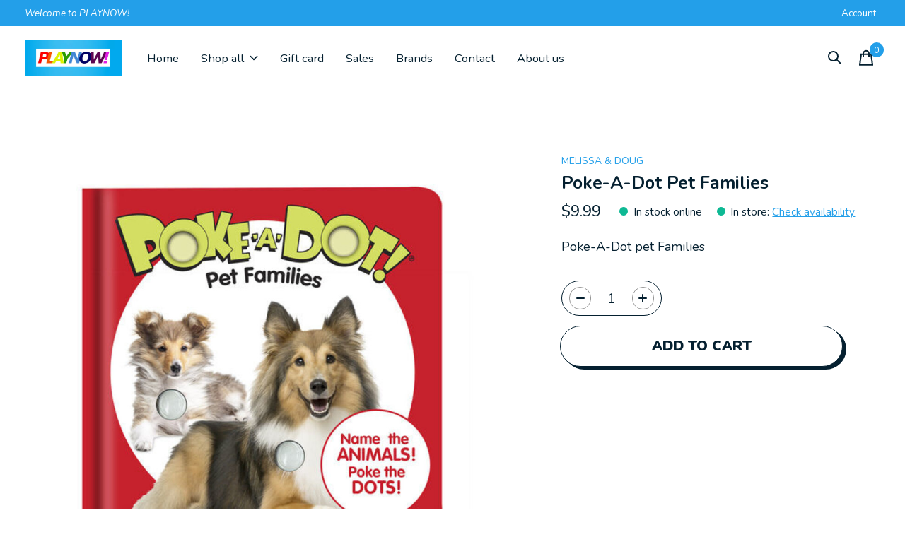

--- FILE ---
content_type: text/html;charset=utf-8
request_url: https://www.playnowtoy.com/poke-a-dot-pet-families.html
body_size: 15201
content:
<!doctype html>
<html lang="en">
<head>
    <meta charset="utf-8"/>
<!-- [START] 'blocks/head.rain' -->
<!--

  (c) 2008-2026 Lightspeed Netherlands B.V.
  http://www.lightspeedhq.com
  Generated: 31-01-2026 @ 22:57:17

-->
<link rel="canonical" href="https://www.playnowtoy.com/poke-a-dot-pet-families.html"/>
<link rel="alternate" href="https://www.playnowtoy.com/index.rss" type="application/rss+xml" title="New products"/>
<meta name="robots" content="noodp,noydir"/>
<meta name="google-site-verification" content="OZFo54yEyUsb0tyF223MNQZAOmwfksVNwnJrkN2nDMc"/>
<meta property="og:url" content="https://www.playnowtoy.com/poke-a-dot-pet-families.html?source=facebook"/>
<meta property="og:site_name" content="PLAYNOW! Toys and Games"/>
<meta property="og:title" content="Poke-A-Dot pet Families"/>
<meta property="og:description" content="Poke-A-Dot pet Families"/>
<meta property="og:image" content="https://cdn.shoplightspeed.com/shops/636732/files/34465791/melissa-doug-poke-a-dot-pet-families.jpg"/>
<script>
<!-- Meta Pixel Code -->
<script>
    !function(f,b,e,v,n,t,s)
    {if(f.fbq)return;n=f.fbq=function(){n.callMethod?
    n.callMethod.apply(n,arguments):n.queue.push(arguments)};
    if(!f._fbq)f._fbq=n;n.push=n;n.loaded=!0;n.version='2.0';
    n.queue=[];t=b.createElement(e);t.async=!0;
    t.src=v;s=b.getElementsByTagName(e)[0];
    s.parentNode.insertBefore(t,s)}(window, document,'script',
    'https://connect.facebook.net/en_US/fbevents.js');
    fbq('init', '563005212449225');
    fbq('track', 'PageView');
</script>
<noscript><img height="1" width="1" style="display:none"
    src="https://www.facebook.com/tr?id=563005212449225&ev=PageView&noscript=1"
/></noscript>
<!-- End Meta Pixel Code -->
</script>
<script>
(function(w,d,s,l,i){w[l]=w[l]||[];w[l].push({'gtm.start':
new Date().getTime(),event:'gtm.js'});var f=d.getElementsByTagName(s)[0],
j=d.createElement(s),dl=l!='dataLayer'?'&l='+l:'';j.async=true;j.src=
'https://www.googletagmanager.com/gtm.js?id='+i+dl;f.parentNode.insertBefore(j,f);
})(window,document,'script','dataLayer','GTM-TGPZ94F5');
</script>
<script>
<script async src="https://knowledgetags.yextapis.com/embed?key=RAgGPnpr79q9WpSy6SUGVXFUadDRtqSeWUo8QMr7KBE_T98vAJzMg5vv_1FOT6AZ&account_id=me&entity_id=5562756578510553344&locale=en&v=20210504" type="text/javascript"></script>
</script>
<!--[if lt IE 9]>
<script src="https://cdn.shoplightspeed.com/assets/html5shiv.js?2025-02-20"></script>
<![endif]-->
<!-- [END] 'blocks/head.rain' -->
  
    



  <meta property="product:brand" content="Melissa &amp; Doug">  <meta property="product:availability" content="in stock">  <meta property="product:condition" content="new">
  <meta property="product:price:amount" content="9.99">
  <meta property="product:price:currency" content="USD">
  <meta name="description" content="Poke-A-Dot pet Families" />
<meta name="keywords" content="Melissa, &amp;, Doug, Poke-A-Dot, Pet, Families, PLAYNOW!, Playnow, Toys, Toy, Westfield, Massachusetts, ma, best toy store, comics, comic books, doll, games, puzzle, truck, Ludlow, stem, mass, lorcana, hex bug, Magic mixie, science, arts, crafts, models" />
<meta charset="UTF-8">
<meta http-equiv="X-UA-Compatible" content="ie=edge">
<meta name="viewport" content="width=device-width, initial-scale=1">
<meta name="apple-mobile-web-app-capable" content="yes">
<meta name="apple-mobile-web-app-status-bar-style" content="black">
<meta name="viewport" content="width=device-width, initial-scale=1, maximum-scale=1, user-scalable=0"/>
<title>Poke-A-Dot pet Families - PLAYNOW! Toys and Games</title>  
  <link rel="preload" href="https://cdn.shoplightspeed.com/shops/636732/themes/17923/assets/q4tre-icons.woff2" as="font" type="font/woff2" crossorigin="anonymous">
  <link rel="preload" href="https://cdn.shoplightspeed.com/shops/636732/themes/17923/assets/q4tre.woff2" as="font" type="font/woff2" crossorigin="anonymous">
  <link rel="shortcut icon" href="https://cdn.shoplightspeed.com/shops/636732/themes/17923/v/751208/assets/favicon.png?20230330162335" type="image/x-icon" />
    	  	<link rel="preconnect" href="https://fonts.googleapis.com">
		<link rel="preconnect" href="https://fonts.gstatic.com" crossorigin>
  	    <link href='//fonts.googleapis.com/css?family=Nunito:400,400i,300,500,600,700,700i,800,900' rel='stylesheet' type='text/css'>
    
  <script>document.getElementsByTagName("html")[0].className += " js";</script>
  <script>
    if('CSS' in window && CSS.supports('color', 'var(--color-var)')) {
      document.write('<link rel="stylesheet" href="https://cdn.shoplightspeed.com/shops/636732/themes/17923/assets/style.css?20250214205248">');
    } else {
      document.write('<link rel="stylesheet" href="https://cdn.shoplightspeed.com/shops/636732/themes/17923/assets/style-fallback.css?20250214205248">');
      document.write('<script src="https://polyfill.io/v3/polyfill.min.js"><\/script>');
    }
  </script>
  <noscript>
    <link rel="stylesheet" href="https://cdn.shoplightspeed.com/shops/636732/themes/17923/assets/style-fallback.css?20250214205248">
    <script src="https://polyfill.io/v3/polyfill.min.js"></script>
  </noscript>
    
    
    <link rel="stylesheet" href="https://cdn.shoplightspeed.com/shops/636732/themes/17923/assets/settings.css?20250214205248" />  
  <link rel="stylesheet" href="https://cdn.shoplightspeed.com/shops/636732/themes/17923/assets/custom.css?20250214205248" />
  
      
      
</head>
<body class="page-poke-a-dot-pet-families">
            
  <script>
  var site_url = 'https://www.playnowtoy.com/',
      static_url = 'https://cdn.shoplightspeed.com/shops/636732/',
      search_url = "https://www.playnowtoy.com/search/",
      promo_popup_hide_until = '5000',
      promo_popup_delay = '500000000000000000',
      product_card_options = 'swatches-color',
  		product_card_second_image = 0,
      no_inventory_text = "Stock information is currently unavailable for this product.",
      feedToken = false,
      last_updated_text = 'Last updated',
      today_at_text = 'Today at',
      in_stock_text = 'In stock',
      in_stock_online_text = 'In stock online',
      out_of_stock_text = 'Out of stock',
      out_of_stock_text_options = '(Out of stock)',
      out_of_stock_online_text = 'Out of stock online',
      on_backorder_text = 'On backorder',
      on_backorder_online_text = 'On backorder online',
      in_store_text = 'In store',
      not_in_store_text = 'Not in store',
      inventory_notice_text = 'Online and in-store prices may differ',
      inventory_line_text = '$1 at $2',
      default_variant_text = 'Make a choice',
      apply_text = 'Apply',
      points_text = '<span class="js-insert-points"></span>pts',
      money_off_text = '<span class="js-insert-money-off"></span> off',
      valid_for_text = 'Valid for',
      all_text = 'All',
      currency_format = '$',
      priceStatus = 'enabled';
</script>
    
    <div class="js-scroll-observer"></div><div class="pre-header position-sticky top-0">
  <div class="pre-header__container container max-width-xl flex items-center justify-between">
        <div class="pre-header__msg">
      <p>Welcome to PLAYNOW! <a href=""></a></p>
    </div>
        
        
    <ul class="pre-header__nav display@md">
            
      <li class="pre-header__item">
        <a href="#0" class="pre-header__link" aria-controls="drawerLogin"><span>Account</span></a>
      </li>
                      </ul>
  
  	      </div>
</div>


<header class="mega-nav mega-nav--mobile mega-nav--desktop@md mega-nav--mobile-panel  position-sticky top-0 js-mega-nav">
  <div class="mega-nav__container">
        <!-- logo -->
    <a href="https://www.playnowtoy.com/" class="mega-nav__logo">
            <img src="https://cdn.shoplightspeed.com/shops/636732/themes/17923/assets/logo.png?20250201170449" height="32" class="logo" alt="PLAYNOW! Toys and Games Area&#039;s Best Toy &amp; Game store.">
                </a>
            
        
    <!-- icon buttons --mobile -->
    <div class="mega-nav__icon-btns mega-nav__icon-btns--mobile">
      <a href="#0" class="mega-nav__icon-btn" aria-controls="drawerLogin">
        <svg class="icon" viewBox="0 0 24 24">
          <title>Go to account settings</title>
          <g class="icon__group" fill="none" stroke="currentColor" stroke-linecap="square" stroke-miterlimit="10">
            <circle cx="12" cy="6" r="4" />
            <path d="M12 13a8 8 0 00-8 8h16a8 8 0 00-8-8z" />
          </g>
        </svg>
      </a>
	
            <button class="reset mega-nav__icon-btn mega-nav__icon-btn--search js-tab-focus" aria-label="Toggle search" aria-controls="drawerSearch">
        <svg class="icon" viewBox="0 0 24 24">
          <g class="icon__group" fill="none" stroke="currentColor" stroke-linecap="square" stroke-miterlimit="10">
            <path d="M4.222 4.222l15.556 15.556" />
            <path d="M19.778 4.222L4.222 19.778" />
            <circle cx="9.5" cy="9.5" r="6.5" />
          </g>
        </svg>
      </button>
            
      <button class="reset mega-nav__icon-btn mega-nav__icon-btn--cart js-tab-focus" aria-label="Toggle cart" aria-controls="drawerCart">
        <svg class="icon" viewBox="0 0 24 24" >
          <title>Cart</title>
          <g class="icon__group" stroke-linecap="square" fill="none" stroke-linejoin="miter" stroke="currentColor">
            <polygon points="21,21.8 3,21.8 5,6.8 19,6.8 	"/>
            <path d="M8,9.8v-4c0-2.2,1.8-4,4-4l0,0c2.2,0,4,1.8,4,4v4"/>
          </g>
        </svg>
        <span class="counter counter--cart margin-left-xxs"><span class="js-cart-counter">0</span> <i class="sr-only">items</i></span>
      </button>

      <button class="reset mega-nav__icon-btn mega-nav__icon-btn--menu js-tab-focus" aria-label="Toggle menu" aria-controls="mega-nav-navigation">
        <svg class="icon" viewBox="0 0 24 24">
          <g class="icon__group" fill="none" stroke="currentColor" stroke-linecap="square" stroke-miterlimit="10">
            <path d="M2 6h20" />
            <path d="M2 12h20" />
            <path d="M2 18h20" />
          </g>
        </svg>
      </button>
    </div>

    <div class="mega-nav__nav js-mega-nav__nav" id="mega-nav-navigation" role="navigation" aria-label="Main">
    <div class="mega-nav__nav-wrapper js-scroll-container">
    <div class="mega-nav__nav-inner">
      <ul class="mega-nav__items">

                <li class="mega-nav__item">
        	<a href="/" alt="Home" class="mega-nav__control">Home</a> 
        </li>
        
        
        
                <!-- Layout 1 -> tabbed product categories -->
        <li class="mega-nav__item js-mega-nav__item">
          <button class="reset mega-nav__control js-mega-nav__control js-tab-focus">
            Shop all
            <i class="mega-nav__arrow-icon" aria-hidden="true">
              <svg class="icon" viewBox="0 0 16 16">
                <g class="icon__group" fill="none" stroke="currentColor" stroke-linecap="square" stroke-miterlimit="10">
                  <path d="M2 2l12 12" />
                  <path d="M14 2L2 14" />
                </g>
              </svg>
            </i>
          </button>

          <div class="mega-nav__sub-nav-wrapper">
            <div class="mega-nav__panel-header hide@md text-md">
              <button class="reset js-mega-nav__control js-tab-focus">
                <svg class="icon" viewBox="0 0 482.239 482.239">
                  <title>Back</title>
                  <path d="m206.812 34.446-206.812 206.673 206.743 206.674 24.353-24.284-165.167-165.167h416.31v-34.445h-416.31l165.236-165.236z"></path>
                </svg>
              </button>
              <div class="mega-nav__panel-title">
                Shop all
              </div>
            </div>
            <div class="mega-nav__sub-nav-wrapper-inner mega-nav__sub-nav mega-nav__sub-nav--layout-1 js-scroll-container">

              <!-- links - visible on mobile -->
              <ul class="mega-nav__sub-items">
                                <li class="mega-nav__sub-item js-mega-nav__item">
                                    <button class="reset mega-nav__control js-mega-nav__control js-tab-focus">
                    <span class="flex items-center gap-xs width-100%">
                                            <span class="flex items-center width-100%">
                        Products
                        <i class="mega-nav__arrow-icon" aria-hidden="true">
                          <svg class="icon" viewBox="0 0 16 16">
                            <g class="icon__group" fill="none" stroke="currentColor" stroke-linecap="square" stroke-miterlimit="10">
                              <path d="M2 2l12 12" />
                              <path d="M14 2L2 14" />
                            </g>
                          </svg>
                        </i>
                      </span>
                    </span>
                  </button>
                  <div class="mega-nav__sub-nav-wrapper">
                    <div class="mega-nav__panel-header hide@md text-md">
                      <button class="reset js-mega-nav__control js-tab-focus">
                        <svg class="icon" viewBox="0 0 482.239 482.239">
                          <title>Back</title>
                          <path d="m206.812 34.446-206.812 206.673 206.743 206.674 24.353-24.284-165.167-165.167h416.31v-34.445h-416.31l165.236-165.236z"></path>
                        </svg>
                      </button>
                      <div class="mega-nav__panel-title">
                        Products
                      </div>
                    </div>
                    <div class="mega-nav__sub-nav-wrapper-inner js-scroll-container">
                      <!-- links - visible on mobile -->
                      <ul class="mega-nav__sub-items">
                        <li class="mega-nav__sub-item">
                          <a href="https://www.playnowtoy.com/products/" class="mega-nav__control">
                            <span class="flex items-center gap-xs">
                              <i>All Products</i>
                            </span>
                          </a>
                        </li>
                                                <li class="mega-nav__sub-item js-mega-nav__item">
                                                    <button class="reset mega-nav__control js-mega-nav__control js-tab-focus">
                            Comic Books
                            <i class="mega-nav__arrow-icon" aria-hidden="true">
                              <svg class="icon" viewBox="0 0 16 16">
                                <g class="icon__group" fill="none" stroke="currentColor" stroke-linecap="square" stroke-miterlimit="10">
                                  <path d="M2 2l12 12" />
                                  <path d="M14 2L2 14" />
                                </g>
                              </svg>
                            </i>
                          </button>
                          <div class="mega-nav__sub-nav-wrapper">
                            <div class="mega-nav__panel-header hide@md text-md">
                              <button class="reset js-mega-nav__control js-tab-focus">
                                <svg class="icon" viewBox="0 0 482.239 482.239">
                                  <title>Back</title>
                                  <path d="m206.812 34.446-206.812 206.673 206.743 206.674 24.353-24.284-165.167-165.167h416.31v-34.445h-416.31l165.236-165.236z"></path>
                                </svg>
                              </button>
                              <div class="mega-nav__panel-title">
                                Comic Books
                              </div>

                            </div>
                            <div class="mega-nav__sub-nav-wrapper-inner js-scroll-container">
                              <ul class="mega-nav__sub-items">
                                <li class="mega-nav__sub-item">
                                  <a href="https://www.playnowtoy.com/products/comic-books/" class="mega-nav__control">
                                    <span class="flex items-center gap-xs">
                                                                            <i>All Comic Books</i>
                                    </span>
                                  </a>
                                </li>
                                                                <li class="mega-nav__sub-item">
                                                                    <a href="https://www.playnowtoy.com/products/comic-books/graphic-novels/" class="mega-nav__control">
                                    <span class="flex items-center gap-xs">
                                                                            <i>Graphic Novels</i>
                                    </span>
                                  </a>
                                                                  </li>
                                                              </ul>
                            </div>
                          </div>


                                                  </li>
                                                <li class="mega-nav__sub-item">
                                                    <a href="https://www.playnowtoy.com/products/activity/" class="mega-nav__control">
                            <span class="flex items-center gap-xs">
                                                            <i>Activity</i>
                            </span>
                          </a>
                                                  </li>
                                                <li class="mega-nav__sub-item">
                                                    <a href="https://www.playnowtoy.com/products/action-figures/" class="mega-nav__control">
                            <span class="flex items-center gap-xs">
                                                            <i>Action Figures</i>
                            </span>
                          </a>
                                                  </li>
                                                <li class="mega-nav__sub-item">
                                                    <a href="https://www.playnowtoy.com/products/arts-and-crafts/" class="mega-nav__control">
                            <span class="flex items-center gap-xs">
                                                            <i>Arts and Crafts</i>
                            </span>
                          </a>
                                                  </li>
                                                <li class="mega-nav__sub-item">
                                                    <a href="https://www.playnowtoy.com/products/books/" class="mega-nav__control">
                            <span class="flex items-center gap-xs">
                                                            <i>Books</i>
                            </span>
                          </a>
                                                  </li>
                                                <li class="mega-nav__sub-item">
                                                    <a href="https://www.playnowtoy.com/products/collectibles/" class="mega-nav__control">
                            <span class="flex items-center gap-xs">
                                                            <i>Collectibles</i>
                            </span>
                          </a>
                                                  </li>
                                                <li class="mega-nav__sub-item">
                                                    <a href="https://www.playnowtoy.com/products/construction/" class="mega-nav__control">
                            <span class="flex items-center gap-xs">
                                                            <i>Construction</i>
                            </span>
                          </a>
                                                  </li>
                                                <li class="mega-nav__sub-item">
                                                    <a href="https://www.playnowtoy.com/products/developmental/" class="mega-nav__control">
                            <span class="flex items-center gap-xs">
                                                            <i>Developmental</i>
                            </span>
                          </a>
                                                  </li>
                                                <li class="mega-nav__sub-item js-mega-nav__item">
                                                    <button class="reset mega-nav__control js-mega-nav__control js-tab-focus">
                            Dolls
                            <i class="mega-nav__arrow-icon" aria-hidden="true">
                              <svg class="icon" viewBox="0 0 16 16">
                                <g class="icon__group" fill="none" stroke="currentColor" stroke-linecap="square" stroke-miterlimit="10">
                                  <path d="M2 2l12 12" />
                                  <path d="M14 2L2 14" />
                                </g>
                              </svg>
                            </i>
                          </button>
                          <div class="mega-nav__sub-nav-wrapper">
                            <div class="mega-nav__panel-header hide@md text-md">
                              <button class="reset js-mega-nav__control js-tab-focus">
                                <svg class="icon" viewBox="0 0 482.239 482.239">
                                  <title>Back</title>
                                  <path d="m206.812 34.446-206.812 206.673 206.743 206.674 24.353-24.284-165.167-165.167h416.31v-34.445h-416.31l165.236-165.236z"></path>
                                </svg>
                              </button>
                              <div class="mega-nav__panel-title">
                                Dolls
                              </div>

                            </div>
                            <div class="mega-nav__sub-nav-wrapper-inner js-scroll-container">
                              <ul class="mega-nav__sub-items">
                                <li class="mega-nav__sub-item">
                                  <a href="https://www.playnowtoy.com/products/dolls/" class="mega-nav__control">
                                    <span class="flex items-center gap-xs">
                                                                            <i>All Dolls</i>
                                    </span>
                                  </a>
                                </li>
                                                                <li class="mega-nav__sub-item">
                                                                    <a href="https://www.playnowtoy.com/products/dolls/accessories/" class="mega-nav__control">
                                    <span class="flex items-center gap-xs">
                                                                            <i>Accessories</i>
                                    </span>
                                  </a>
                                                                  </li>
                                                              </ul>
                            </div>
                          </div>


                                                  </li>
                                                <li class="mega-nav__sub-item">
                                                    <a href="https://www.playnowtoy.com/products/fidget/" class="mega-nav__control">
                            <span class="flex items-center gap-xs">
                                                            <i>Fidget</i>
                            </span>
                          </a>
                                                  </li>
                                                <li class="mega-nav__sub-item">
                                                    <a href="https://www.playnowtoy.com/products/educational/" class="mega-nav__control">
                            <span class="flex items-center gap-xs">
                                                            <i>Educational</i>
                            </span>
                          </a>
                                                  </li>
                                                <li class="mega-nav__sub-item js-mega-nav__item">
                                                    <button class="reset mega-nav__control js-mega-nav__control js-tab-focus">
                            Games
                            <i class="mega-nav__arrow-icon" aria-hidden="true">
                              <svg class="icon" viewBox="0 0 16 16">
                                <g class="icon__group" fill="none" stroke="currentColor" stroke-linecap="square" stroke-miterlimit="10">
                                  <path d="M2 2l12 12" />
                                  <path d="M14 2L2 14" />
                                </g>
                              </svg>
                            </i>
                          </button>
                          <div class="mega-nav__sub-nav-wrapper">
                            <div class="mega-nav__panel-header hide@md text-md">
                              <button class="reset js-mega-nav__control js-tab-focus">
                                <svg class="icon" viewBox="0 0 482.239 482.239">
                                  <title>Back</title>
                                  <path d="m206.812 34.446-206.812 206.673 206.743 206.674 24.353-24.284-165.167-165.167h416.31v-34.445h-416.31l165.236-165.236z"></path>
                                </svg>
                              </button>
                              <div class="mega-nav__panel-title">
                                Games
                              </div>

                            </div>
                            <div class="mega-nav__sub-nav-wrapper-inner js-scroll-container">
                              <ul class="mega-nav__sub-items">
                                <li class="mega-nav__sub-item">
                                  <a href="https://www.playnowtoy.com/products/games/" class="mega-nav__control">
                                    <span class="flex items-center gap-xs">
                                                                            <i>All Games</i>
                                    </span>
                                  </a>
                                </li>
                                                                <li class="mega-nav__sub-item">
                                                                    <a href="https://www.playnowtoy.com/products/games/playing-card-games/" class="mega-nav__control">
                                    <span class="flex items-center gap-xs">
                                                                            <i>Playing Card Games</i>
                                    </span>
                                  </a>
                                                                  </li>
                                                                <li class="mega-nav__sub-item">
                                                                    <a href="https://www.playnowtoy.com/products/games/travel-games/" class="mega-nav__control">
                                    <span class="flex items-center gap-xs">
                                                                            <i>Travel Games</i>
                                    </span>
                                  </a>
                                                                  </li>
                                                              </ul>
                            </div>
                          </div>


                                                  </li>
                                                <li class="mega-nav__sub-item">
                                                    <a href="https://www.playnowtoy.com/products/imaginative-play/" class="mega-nav__control">
                            <span class="flex items-center gap-xs">
                                                            <i>Imaginative Play</i>
                            </span>
                          </a>
                                                  </li>
                                                <li class="mega-nav__sub-item">
                                                    <a href="https://www.playnowtoy.com/products/infant/" class="mega-nav__control">
                            <span class="flex items-center gap-xs">
                                                            <i>Infant</i>
                            </span>
                          </a>
                                                  </li>
                                                <li class="mega-nav__sub-item">
                                                    <a href="https://www.playnowtoy.com/products/models/" class="mega-nav__control">
                            <span class="flex items-center gap-xs">
                                                            <i>Models</i>
                            </span>
                          </a>
                                                  </li>
                                                <li class="mega-nav__sub-item">
                                                    <a href="https://www.playnowtoy.com/products/music/" class="mega-nav__control">
                            <span class="flex items-center gap-xs">
                                                            <i>Music</i>
                            </span>
                          </a>
                                                  </li>
                                                <li class="mega-nav__sub-item">
                                                    <a href="https://www.playnowtoy.com/products/outdoor/" class="mega-nav__control">
                            <span class="flex items-center gap-xs">
                                                            <i>Outdoor</i>
                            </span>
                          </a>
                                                  </li>
                                                <li class="mega-nav__sub-item js-mega-nav__item">
                                                    <button class="reset mega-nav__control js-mega-nav__control js-tab-focus">
                            Plush
                            <i class="mega-nav__arrow-icon" aria-hidden="true">
                              <svg class="icon" viewBox="0 0 16 16">
                                <g class="icon__group" fill="none" stroke="currentColor" stroke-linecap="square" stroke-miterlimit="10">
                                  <path d="M2 2l12 12" />
                                  <path d="M14 2L2 14" />
                                </g>
                              </svg>
                            </i>
                          </button>
                          <div class="mega-nav__sub-nav-wrapper">
                            <div class="mega-nav__panel-header hide@md text-md">
                              <button class="reset js-mega-nav__control js-tab-focus">
                                <svg class="icon" viewBox="0 0 482.239 482.239">
                                  <title>Back</title>
                                  <path d="m206.812 34.446-206.812 206.673 206.743 206.674 24.353-24.284-165.167-165.167h416.31v-34.445h-416.31l165.236-165.236z"></path>
                                </svg>
                              </button>
                              <div class="mega-nav__panel-title">
                                Plush
                              </div>

                            </div>
                            <div class="mega-nav__sub-nav-wrapper-inner js-scroll-container">
                              <ul class="mega-nav__sub-items">
                                <li class="mega-nav__sub-item">
                                  <a href="https://www.playnowtoy.com/products/plush/" class="mega-nav__control">
                                    <span class="flex items-center gap-xs">
                                                                            <i>All Plush</i>
                                    </span>
                                  </a>
                                </li>
                                                                <li class="mega-nav__sub-item">
                                                                    <a href="https://www.playnowtoy.com/products/plush/puppets/" class="mega-nav__control">
                                    <span class="flex items-center gap-xs">
                                                                            <i>Puppets</i>
                                    </span>
                                  </a>
                                                                  </li>
                                                              </ul>
                            </div>
                          </div>


                                                  </li>
                                                <li class="mega-nav__sub-item">
                                                    <a href="https://www.playnowtoy.com/products/puzzles/" class="mega-nav__control">
                            <span class="flex items-center gap-xs">
                                                            <i>Puzzles</i>
                            </span>
                          </a>
                                                  </li>
                                                <li class="mega-nav__sub-item">
                                                    <a href="https://www.playnowtoy.com/products/rideons/" class="mega-nav__control">
                            <span class="flex items-center gap-xs">
                                                            <i>Rideons</i>
                            </span>
                          </a>
                                                  </li>
                                                <li class="mega-nav__sub-item">
                                                    <a href="https://www.playnowtoy.com/products/role-play/" class="mega-nav__control">
                            <span class="flex items-center gap-xs">
                                                            <i>Role Play</i>
                            </span>
                          </a>
                                                  </li>
                                                <li class="mega-nav__sub-item">
                                                    <a href="https://www.playnowtoy.com/products/science/" class="mega-nav__control">
                            <span class="flex items-center gap-xs">
                                                            <i>Science</i>
                            </span>
                          </a>
                                                  </li>
                                                <li class="mega-nav__sub-item">
                                                    <a href="https://www.playnowtoy.com/products/sporting-goods/" class="mega-nav__control">
                            <span class="flex items-center gap-xs">
                                                            <i>Sporting Goods</i>
                            </span>
                          </a>
                                                  </li>
                                                <li class="mega-nav__sub-item js-mega-nav__item">
                                                    <button class="reset mega-nav__control js-mega-nav__control js-tab-focus">
                            Vehicles
                            <i class="mega-nav__arrow-icon" aria-hidden="true">
                              <svg class="icon" viewBox="0 0 16 16">
                                <g class="icon__group" fill="none" stroke="currentColor" stroke-linecap="square" stroke-miterlimit="10">
                                  <path d="M2 2l12 12" />
                                  <path d="M14 2L2 14" />
                                </g>
                              </svg>
                            </i>
                          </button>
                          <div class="mega-nav__sub-nav-wrapper">
                            <div class="mega-nav__panel-header hide@md text-md">
                              <button class="reset js-mega-nav__control js-tab-focus">
                                <svg class="icon" viewBox="0 0 482.239 482.239">
                                  <title>Back</title>
                                  <path d="m206.812 34.446-206.812 206.673 206.743 206.674 24.353-24.284-165.167-165.167h416.31v-34.445h-416.31l165.236-165.236z"></path>
                                </svg>
                              </button>
                              <div class="mega-nav__panel-title">
                                Vehicles
                              </div>

                            </div>
                            <div class="mega-nav__sub-nav-wrapper-inner js-scroll-container">
                              <ul class="mega-nav__sub-items">
                                <li class="mega-nav__sub-item">
                                  <a href="https://www.playnowtoy.com/products/vehicles/" class="mega-nav__control">
                                    <span class="flex items-center gap-xs">
                                                                            <i>All Vehicles</i>
                                    </span>
                                  </a>
                                </li>
                                                                <li class="mega-nav__sub-item">
                                                                    <a href="https://www.playnowtoy.com/products/vehicles/remote-control-rc/" class="mega-nav__control">
                                    <span class="flex items-center gap-xs">
                                                                            <i>Remote Control (RC)</i>
                                    </span>
                                  </a>
                                                                  </li>
                                                                <li class="mega-nav__sub-item">
                                                                    <a href="https://www.playnowtoy.com/products/vehicles/trains/" class="mega-nav__control">
                                    <span class="flex items-center gap-xs">
                                                                            <i>Trains</i>
                                    </span>
                                  </a>
                                                                  </li>
                                                                <li class="mega-nav__sub-item">
                                                                    <a href="https://www.playnowtoy.com/products/vehicles/cars-trucks/" class="mega-nav__control">
                                    <span class="flex items-center gap-xs">
                                                                            <i>Cars &amp; Trucks</i>
                                    </span>
                                  </a>
                                                                  </li>
                                                              </ul>
                            </div>
                          </div>


                                                  </li>
                                              </ul>
                    </div>
                  </div>

                                  </li>
                              </ul>


              <!-- tabs - visible on desktop -->
              <div class="mega-nav__tabs grid gap-lg js-tabs">
                                <ul class="col-3 mega-nav__tabs-controls js-tabs__controls js-read-more" aria-label="Select a menu item" data-btn-labels="Show More, Show Less" data-ellipsis="off" data-btn-class="reset text-sm text-underline cursor-pointer margin-top-xs js-tab-focus">
                  
                                                      <li >
                    <a href="#tabProduct1" class="mega-nav__tabs-control js-tab-focus" aria-selected="true">
                      <span class="flex items-center">
                        
                        <i class="margin-right-xxs">Products</i>

                                                <svg class="icon icon--xs margin-left-auto js-reset-mega-tabs" viewBox="0 0 16 16" aria-hidden="true">
                          <g class="icon__group" fill="none" stroke="currentColor" stroke-linecap="square" stroke-miterlimit="10">
                            <path d="M2 2l12 12"></path>
                            <path d="M14 2L2 14"></path>
                          </g>
                        </svg>
                        
                      </span>
                    </a>
                  </li>
                                    
                </ul>

                <div class="col-9 js-tabs__panels">
                  <section id="tabProductDefault" class="mega-nav__tabs-panel js-tabs__panel">

                    <div class="mega-nav__sub-nav--layout-5">

                                            
                      
                      
                      
                      
                                            
                      
                      
                      
                      
                                            
                      
                      
                      
                      
                      
                    </div>
                  </section>
                                    <section id="tabProduct1" class="mega-nav__tabs-panel js-tabs__panel">

                    <div class="mega-nav__sub-nav--layout-6">
                                            <div class="mega-nav__sub-wrapper">
                        <div class="margin-bottom-sm">
                          <!--<a href="#0" class="btn--icon margin-bottom-sm margin-right-xxs text-sm inline-block js-reset-mega-tabs"><svg class="icon" viewBox="0 0 12 12"><polygon points="4 3 8 6 4 9 4 3"></polygon></svg><span class="sr-only">Back</span></a>-->
                          <a href="https://www.playnowtoy.com/products/" class="btn btn--arrow">All Products</a>
                        </div>
                        <ul class="mega-nav__sub-items">
                                                    <li class="mega-nav__sub-item mega-nav__sub-item--4538422"><a href="https://www.playnowtoy.com/products/comic-books/" class="mega-nav__sub-link">Comic Books</a>
                                                        <ul>
                                                            <li class="mega-nav__sub-item mega-nav__sub-item--4604295"><a href="https://www.playnowtoy.com/products/comic-books/graphic-novels/" class="mega-nav__sub-link">Graphic Novels</a>
                                                              </li>
                                                          </ul>
                                                      </li>
                                                    <li class="mega-nav__sub-item mega-nav__sub-item--2172877"><a href="https://www.playnowtoy.com/products/activity/" class="mega-nav__sub-link">Activity</a>
                                                      </li>
                                                    <li class="mega-nav__sub-item mega-nav__sub-item--2172875"><a href="https://www.playnowtoy.com/products/action-figures/" class="mega-nav__sub-link">Action Figures</a>
                                                      </li>
                                                    <li class="mega-nav__sub-item mega-nav__sub-item--2185693"><a href="https://www.playnowtoy.com/products/arts-and-crafts/" class="mega-nav__sub-link">Arts and Crafts</a>
                                                      </li>
                                                    <li class="mega-nav__sub-item mega-nav__sub-item--2172902"><a href="https://www.playnowtoy.com/products/books/" class="mega-nav__sub-link">Books</a>
                                                      </li>
                                                    <li class="mega-nav__sub-item mega-nav__sub-item--2199572"><a href="https://www.playnowtoy.com/products/collectibles/" class="mega-nav__sub-link">Collectibles</a>
                                                      </li>
                                                    <li class="mega-nav__sub-item mega-nav__sub-item--2172878"><a href="https://www.playnowtoy.com/products/construction/" class="mega-nav__sub-link">Construction</a>
                                                      </li>
                                                    <li class="mega-nav__sub-item mega-nav__sub-item--3047406"><a href="https://www.playnowtoy.com/products/developmental/" class="mega-nav__sub-link">Developmental</a>
                                                      </li>
                                                    <li class="mega-nav__sub-item mega-nav__sub-item--2171395"><a href="https://www.playnowtoy.com/products/dolls/" class="mega-nav__sub-link">Dolls</a>
                                                        <ul>
                                                            <li class="mega-nav__sub-item mega-nav__sub-item--2171396"><a href="https://www.playnowtoy.com/products/dolls/accessories/" class="mega-nav__sub-link">Accessories</a>
                                                              </li>
                                                          </ul>
                                                      </li>
                                                    <li class="mega-nav__sub-item mega-nav__sub-item--2800834"><a href="https://www.playnowtoy.com/products/fidget/" class="mega-nav__sub-link">Fidget</a>
                                                      </li>
                                                    <li class="mega-nav__sub-item mega-nav__sub-item--2172879"><a href="https://www.playnowtoy.com/products/educational/" class="mega-nav__sub-link">Educational</a>
                                                      </li>
                                                    <li class="mega-nav__sub-item mega-nav__sub-item--2172880"><a href="https://www.playnowtoy.com/products/games/" class="mega-nav__sub-link">Games</a>
                                                        <ul>
                                                            <li class="mega-nav__sub-item mega-nav__sub-item--3048184"><a href="https://www.playnowtoy.com/products/games/playing-card-games/" class="mega-nav__sub-link">Playing Card Games</a>
                                                              </li>
                                                            <li class="mega-nav__sub-item mega-nav__sub-item--3048194"><a href="https://www.playnowtoy.com/products/games/travel-games/" class="mega-nav__sub-link">Travel Games</a>
                                                              </li>
                                                          </ul>
                                                      </li>
                                                    <li class="mega-nav__sub-item mega-nav__sub-item--2841346"><a href="https://www.playnowtoy.com/products/imaginative-play/" class="mega-nav__sub-link">Imaginative Play</a>
                                                      </li>
                                                    <li class="mega-nav__sub-item mega-nav__sub-item--2172893"><a href="https://www.playnowtoy.com/products/infant/" class="mega-nav__sub-link">Infant</a>
                                                      </li>
                                                    <li class="mega-nav__sub-item mega-nav__sub-item--2172883"><a href="https://www.playnowtoy.com/products/models/" class="mega-nav__sub-link">Models</a>
                                                      </li>
                                                    <li class="mega-nav__sub-item mega-nav__sub-item--2172884"><a href="https://www.playnowtoy.com/products/music/" class="mega-nav__sub-link">Music</a>
                                                      </li>
                                                    <li class="mega-nav__sub-item mega-nav__sub-item--2172885"><a href="https://www.playnowtoy.com/products/outdoor/" class="mega-nav__sub-link">Outdoor</a>
                                                      </li>
                                                    <li class="mega-nav__sub-item mega-nav__sub-item--2172890"><a href="https://www.playnowtoy.com/products/plush/" class="mega-nav__sub-link">Plush</a>
                                                        <ul>
                                                            <li class="mega-nav__sub-item mega-nav__sub-item--3039914"><a href="https://www.playnowtoy.com/products/plush/puppets/" class="mega-nav__sub-link">Puppets</a>
                                                              </li>
                                                          </ul>
                                                      </li>
                                                    <li class="mega-nav__sub-item mega-nav__sub-item--2172881"><a href="https://www.playnowtoy.com/products/puzzles/" class="mega-nav__sub-link">Puzzles</a>
                                                      </li>
                                                    <li class="mega-nav__sub-item mega-nav__sub-item--2172895"><a href="https://www.playnowtoy.com/products/rideons/" class="mega-nav__sub-link">Rideons</a>
                                                      </li>
                                                    <li class="mega-nav__sub-item mega-nav__sub-item--2172876"><a href="https://www.playnowtoy.com/products/role-play/" class="mega-nav__sub-link">Role Play</a>
                                                      </li>
                                                    <li class="mega-nav__sub-item mega-nav__sub-item--2172899"><a href="https://www.playnowtoy.com/products/science/" class="mega-nav__sub-link">Science</a>
                                                      </li>
                                                    <li class="mega-nav__sub-item mega-nav__sub-item--2172887"><a href="https://www.playnowtoy.com/products/sporting-goods/" class="mega-nav__sub-link">Sporting Goods</a>
                                                      </li>
                                                    <li class="mega-nav__sub-item mega-nav__sub-item--2172897"><a href="https://www.playnowtoy.com/products/vehicles/" class="mega-nav__sub-link">Vehicles</a>
                                                        <ul>
                                                            <li class="mega-nav__sub-item mega-nav__sub-item--2577110"><a href="https://www.playnowtoy.com/products/vehicles/remote-control-rc/" class="mega-nav__sub-link">Remote Control (RC)</a>
                                                              </li>
                                                            <li class="mega-nav__sub-item mega-nav__sub-item--3048452"><a href="https://www.playnowtoy.com/products/vehicles/trains/" class="mega-nav__sub-link">Trains</a>
                                                              </li>
                                                            <li class="mega-nav__sub-item mega-nav__sub-item--3048453"><a href="https://www.playnowtoy.com/products/vehicles/cars-trucks/" class="mega-nav__sub-link">Cars &amp; Trucks</a>
                                                              </li>
                                                          </ul>
                                                      </li>
                                                  </ul>
                      </div>
                      

                      <div class="mega-nav__card width-100% max-width-xs margin-x-auto">
                                                                      </div>
                    </div>
                  </section>
                  
                </div>
              </div>
            </div>
          </div>
        </li>
        
        
        
        
        
        
                
        
        
        
        
        
        
        
                <!-- links -->
                <li class="mega-nav__item">
          <a href="https://www.playnowtoy.com/giftcard/" class="mega-nav__control" title="Gift card">Gift card</a>
        </li>
                <li class="mega-nav__item">
          <a href="https://www.playnowtoy.com/collection/?sort=lowest" class="mega-nav__control" title="Sales">Sales</a>
        </li>
                <li class="mega-nav__item">
          <a href="https://www.playnowtoy.com/brands/" class="mega-nav__control" title="Brands">Brands</a>
        </li>
                <li class="mega-nav__item">
          <a href="https://www.playnowtoy.com/service/" class="mega-nav__control" title="Contact">Contact</a>
        </li>
                <li class="mega-nav__item">
          <a href="https://www.playnowtoy.com/service/about/" class="mega-nav__control" title="About us">About us</a>
        </li>
                
                
        
        
        
        
        
        
        
        
                
        
        
        
        
        
        
        
        
                
        
        
        
        
        
        
        
        
                
        
        
        
        
        
        
        
        
                
        
                <li class="mega-nav__separator"></li>

      </ul>

      <ul class="mega-nav__items mega-nav__items-other">
                
                <!-- icon buttons --desktop -->
        <li class="mega-nav__icon-btns mega-nav__icon-btns--desktop">

                    <button class="reset mega-nav__icon-btn mega-nav__icon-btn--search js-tab-focus" aria-label="Toggle search" aria-controls="drawerSearch">
            <svg class="icon" viewBox="0 0 24 24">
              <g class="icon__group" fill="none" stroke="currentColor" stroke-linecap="square" stroke-miterlimit="10">
                <path d="M4.222 4.222l15.556 15.556" />
                <path d="M19.778 4.222L4.222 19.778" />
                <circle cx="9.5" cy="9.5" r="6.5" />
              </g>
            </svg>
          </button>
          
          <button class="reset mega-nav__icon-btn mega-nav__icon-btn--cart js-tab-focus" aria-label="Toggle cart" aria-controls="drawerCart">
            <svg class="icon" viewBox="0 0 24 24" >
              <title>Cart</title>
              <g class="icon__group" stroke-linecap="square" fill="none" stroke-linejoin="miter" stroke="currentColor">
                <polygon points="21,21.8 3,21.8 5,6.8 19,6.8 	"/>
                <path d="M8,9.8v-4c0-2.2,1.8-4,4-4l0,0c2.2,0,4,1.8,4,4v4"/>
              </g>
            </svg>

            <span class="counter counter--cart margin-left-xxs"><span class="js-cart-counter">0</span> <i class="sr-only">items</i></span>
          </button>
        </li>
        
        
                        <li class="mega-nav__item hide@md">
          <a href="#0" class="mega-nav__control" aria-controls="drawerLogin"><span>Wish List</span></a>
        </li>
                        

      </ul>
    </div>
  </div>

</div>
  </div>
</header>
  
        <section class="section-control product-v2 js-product-v2 padding-top-xl padding-bottom-xl js-product-v3">
  <div class="container max-width-xl">
    
        
    <div class="grid gap-md gap-xl@lg">
      <div class="product-intro__media-wrapper col-6@md col-7@lg min-width-0 position-relative">
        
                        
                <div class="thumbslide thumbslide--vertical thumbslide--left fade-in" data-inview>
          <div class="slideshow js-product-v2__slideshow slideshow--transition-slide" data-control="hover">
            <p class="sr-only">Slideshow Items</p>

            <ul class="slideshow__content js-exp-gallery" data-controls="expLightbox">
              
                                          	                            <li class="slideshow__item js-slideshow__item slideshow__item--selected" data-thumb="https://cdn.shoplightspeed.com/shops/636732/files/34465791/180x180x2/melissa-doug-poke-a-dot-pet-families.jpg" id="item-Black">
                <figure class="height-auto width-100% top-0 left-0 js-exp-gallery__item">
                  <div class="img-mag height-100% js-img-mag">
                    <div class="media-wrapper media-wrapper--1:1 media-wrapper--contain">
                    <img  class="img-mag__asset height-100% object-cover js-image-zoom__preview js-img-mag__asset" srcset="https://cdn.shoplightspeed.com/shops/636732/files/34465791/161x161x3/melissa-doug-poke-a-dot-pet-families.jpg 161w, https://cdn.shoplightspeed.com/shops/636732/files/34465791/322x322x3/melissa-doug-poke-a-dot-pet-families.jpg 322w, https://cdn.shoplightspeed.com/shops/636732/files/34465791/335x335x3/melissa-doug-poke-a-dot-pet-families.jpg 335w, https://cdn.shoplightspeed.com/shops/636732/files/34465791/670x670x3/melissa-doug-poke-a-dot-pet-families.jpg 670w, https://cdn.shoplightspeed.com/shops/636732/files/34465791/375x375x3/melissa-doug-poke-a-dot-pet-families.jpg 375w, https://cdn.shoplightspeed.com/shops/636732/files/34465791/750x750x3/melissa-doug-poke-a-dot-pet-families.jpg 750w, https://cdn.shoplightspeed.com/shops/636732/files/34465791/465x465x3/melissa-doug-poke-a-dot-pet-families.jpg 465w, https://cdn.shoplightspeed.com/shops/636732/files/34465791/930x930x3/melissa-doug-poke-a-dot-pet-families.jpg 930w, https://cdn.shoplightspeed.com/shops/636732/files/34465791/700x700x3/melissa-doug-poke-a-dot-pet-families.jpg 700w, https://cdn.shoplightspeed.com/shops/636732/files/34465791/1400x1400x3/melissa-doug-poke-a-dot-pet-families.jpg 1400w, https://cdn.shoplightspeed.com/shops/636732/files/34465791/1440x1440x3/melissa-doug-poke-a-dot-pet-families.jpg 1440w, https://cdn.shoplightspeed.com/shops/636732/files/34465791/2880x2880x3/melissa-doug-poke-a-dot-pet-families.jpg 2880w, https://cdn.shoplightspeed.com/shops/636732/files/34465791/1680x1680x3/melissa-doug-poke-a-dot-pet-families.jpg 1680w, https://cdn.shoplightspeed.com/shops/636732/files/34465791/3360x3360x3/melissa-doug-poke-a-dot-pet-families.jpg 3360w" src="https://cdn.shoplightspeed.com/shops/636732/files/34465791/800x800x3/melissa-doug-poke-a-dot-pet-families.jpg" data-src=https://cdn.shoplightspeed.com/shops/636732/files/34465791/image.jpg  sizes="800px" alt="Melissa &amp; Doug Poke-A-Dot Pet Families"></div>
                  </div>
                </figure>
              </li>
              
            </ul>
          </div>

                  </div>
                
                
      </div>

      <div class="col-6@md col-5@lg product-content js-product-v3__cta">
        
                        
				        
        

        <div class="text-component v-space-xs margin-bottom-md">
          
                    <a href="https://www.playnowtoy.com/brands/melissa-doug/" title="product.brand.title" class="product__brand margin-bottom-xs text-sm block color-inherit text-underline-hover">Melissa &amp; Doug</a>
          
          <h1 class="text-xl">Poke-A-Dot Pet Families</h1>
          <div class="text-base flex gap-sm items-center">
            <div class="product__price">
                            <span class="prod-card__price">    
  		$9.99
</span>
               
                                        </div>
            
                        <div class="product__availability">
                            <div class="text-xs inline-block margin-right-sm">
                                <span class="dot dot--success"></span>In stock online                              </div>
                            
                            <div class="product__omni-location-inventory text-xs inline-block js-fetch-inventory" data-fetch-inventory="https://www.playnowtoy.com/product-inventory/?id=55980770" data-fetch-inventory-type="">
                <span class="dot text-decoration-underline"></span><span class="js-text-in-store">In store</span>:
                <span class="cursor-pointer text-underline" id="productLocationInventory" aria-controls="drawerStoreInventory">Check availability</span>
              </div>
              <div class="drawer drawer--modal drawer--lg dr-store-inventory js-drawer js-drawer--modal js-store-inventory-drawer" id="drawerStoreInventory">
  <div class="drawer__content flex flex-column" role="alertdialog" tabindex="-1"  aria-labelledby="drawerStoreInventoryTitle1">
    <div class="drawer__body padding-x-md padding-y-sm">
      <h1 class="text-md" id="drawerStoreInventoryTitle1">Available in store</h1>

      <div class="js-store-inventory-wrapper padding-y-lg"></div>
    </div>

    <button class="reset drawer__close-btn position-fixed js-drawer__close">
      <svg class="icon" viewBox="0 0 16 16"><title>Close drawer panel</title><g stroke-width="1" stroke="currentColor" fill="none" stroke-linecap="round" stroke-linejoin="round" stroke-miterlimit="10"><line x1="13.5" y1="2.5" x2="2.5" y2="13.5"></line><line x1="2.5" y1="2.5" x2="13.5" y2="13.5"></line></g></svg>
    </button>

    <footer class="padding-x-md padding-y-sm flex-shrink-0 js-store-inventory-footer"></footer>
  </div>
</div>                            
            </div>
             
            
                                              </div>
          
                    
                    <p class="margin-top-sm">Poke-A-Dot pet Families</p>
                    
                  </div>
        
        
        
        <form action="https://www.playnowtoy.com/cart/add/55980770/" id="product_configure_form" method="post" class="js-live-add-to-cart">
                    <input type="hidden" name="bundle_id" id="product_configure_bundle_id" value="">
                    
          
          <div class="margin-bottom-md">
                        
                                    
                        <div class="flex flex-wrap gap-xs">
              <button type="submit" class="btn btn--primary flex-grow js-product-v3__btn" id="addToCart">Add to cart</button>
              <div>
                <label class="sr-only" for="product-qty-input">Quantity:</label>
                <div class="number-input number-input--v2  js-number-input">
                  <input class="form-control form-control--transparent js-number-input__value js-product-v3__input" type="number" name="quantity" id="product-qty-input" min="0" max="99" step="1" value="1">
                  <button class="reset number-input__btn number-input__btn--plus js-number-input__btn" aria-hidden="true">
                    <svg class="icon" viewBox="0 0 12 12"><path d="M11,5H7V1A1,1,0,0,0,5,1V5H1A1,1,0,0,0,1,7H5v4a1,1,0,0,0,2,0V7h4a1,1,0,0,0,0-2Z" /></svg>
                  </button>
                  <button class="reset number-input__btn number-input__btn--minus js-number-input__btn" aria-hidden="true">
                    <svg class="icon" viewBox="0 0 12 12"><path d="M11,7H1A1,1,0,0,1,1,5H11a1,1,0,0,1,0,2Z"/></svg>
                  </button>
                </div>
              </div>
            </div>
                        <div class="flex gap-md flex-row text-sm margin-top-xs">
                                        </div>
          </div>
        </form>
        
                
                <ul class="product-info__accordion accordion accordion--icon-plus js-accordion" data-animation="on" data-multi-items="on">
          
                              
                              
                    
                    
        </ul>
                
      </div>
          </div>
  </div>
  
      
</section>



<section class="section-control product-content padding-y-xl">
  <div class="container max-width-xl">
    <div class="grid gap-md gap-lg@md product-detail-desc-custom">
      <div class="col-6@md product-detail-desc-title-custom">
        <h2>Description</h2>
      </div>

      <div class="">
        <div class="text-component">
          <p>Pets and their families come in all shapes and sizes! See the pictures, name the pets and their babies, and poke the irresistible buttons on every page to hear satisfying clicks and pops. This sturdy 10-page interactive board book invites kids to pop along as they explore full-color photographs of adorable pets and their babies (a cat and kitten, turtle and hatchling, hamster and pup, etc.). Poke-a-Dot books help encourage language development, animal recognition, and fine motor skills. Patented Pop-a-Tronic technology lets kids one and older discover different popping sounds by poking the dots from the front or the back, with pages raised or flat!</p>
<p> </p>
        </div>
        
              </div>
    </div>
  </div>
</section>


<section class="container max-width-xl">
<div class="final-container-ez2">
    <div class="group-container-ez2">
    <div class="box-container-ez2">
        <img class="img-size-ez3" src="https://cdn.shoplightspeed.com/shops/636732/files/53834269/group-5669.png"/>
       <div class="text-container-ez2">
        <p class="usp-title-style-ez2">Fast shipping</p>
        <p>Easy and fast delivery</p>
        </div> 
    </div>
    <div class="box-container-ez2">
        <img class="img-size-ez3" src="https://cdn.shoplightspeed.com/shops/636732/files/53834283/group-5670.png"/>
       <div class="text-container-ez2">
        <p class="usp-title-style-ez2">Secure payment</p>
        <p>Reliable transactions and simple returns</p>
        </div> 
    </div>
    <div class="box-container-ez2">
        <img class="img-size-ez3" src="https://cdn.shoplightspeed.com/shops/636732/files/53834292/group-5935.png"/>
       <div class="text-container-ez2">
        <p class="usp-title-style-ez2">Competitive prices</p>
        <p>Get the best prices</p>
        </div> 
    </div>
</div>
</div>
</section>
<style>


.group-container-ez2{
    display: flex;
    justify-content: space-between;
    padding: 50px 0;
}
.usp-title-style-ez2{
    color: #052030;
    font-weight: 700;
}
.box-container-ez2{
    display: flex;
    align-items: center;
    gap: 1vh;
}
.text-container-ez2 > p {
    margin:8px;
  	color: #052030;
  	width: 251px;
  	font-size: 16px;
}
  .img-size-ez3{
  transition:0.2s ease-in;
  }
  .img-size-ez3:hover{
    cursor:pointer;
filter: drop-shadow(0px 0px 12px rgba(25, 186, 229, 0.45));
  }
/* DESKTOP */
@media (min-width:850px)  {
    .img-size-ez3{
        width: 70px;
    }
  .final-container-ez2{
		margin: 20px 0;
}
  
  .group-container-ez2{
    width: 100%;
}
  
  .text-container-ez2 > p {
  	width: 251px;
	}
}

@media (max-width:600px)  {
    .group-container-ez2{
    flex-direction: column;
    padding: 40px 0;
    gap: 3vh;
}

.img-size-ez3{
        width: 60px;
    }
  .final-container-ez2{
		margin: 50px 0;
}
}

@media (min-width:600px) and (max-width:850px) {
    .img-size-ez3{
        width: 60px;
    }
  .final-container-ez2{
		margin: 110px 0;
}
  
  .text-container-ez2 > p {
  	width: 175px;
	}
}
</style>


 


<section class="section-control products-gallery padding-y-xl overflow-hidden">
  <div class="container max-width-xl">
    <div class="margin-bottom-lg">
      <div class="flex items-end justify-between">
        <h2>Related products</h2>
      </div>
    </div>
    
                                                                                  
    <div class="product-gallery__carousel carousel js-fetch-category" data-fetch-url="https://www.playnowtoy.com/products/books/" data-drag="on" data-loop="off">
      <p class="sr-only">Carousel items</p>

      <div class="carousel__wrapper">
        <ol class="carousel__list">
                  </ol>
    	</div>
      <nav class="carousel__controls">
        <ul>
          <li>
            <button class="reset carousel__control carousel__control--prev js-carousel__control js-tab-focus">
              <svg class="icon" viewBox="0 0 482.239 482.239"><title>Show previous slide</title><path d="m206.812 34.446-206.812 206.673 206.743 206.674 24.353-24.284-165.167-165.167h416.31v-34.445h-416.31l165.236-165.236z"/></svg>
            </button>
          </li>

          <li>
            <button class="reset carousel__control carousel__control--next js-carousel__control js-tab-focus">
              <svg class="icon" viewBox="0 0 482.238 482.238"><title>Show next slide</title><path d="m275.429 447.793 206.808-206.674-206.74-206.674-24.354 24.287 165.164 165.164h-416.307v34.446h416.306l-165.231 165.231z"/></svg>
            </button>
          </li>
        </ul>
      </nav>
    </div>
  </div>
</section>

<section class="testimonial-module section-control padding-y-xl overflow-hidden">
  <div class="container max-width-xl">
        <h2 class="testimonial-module__title margin-bottom-sm">Testimonials</h2>    
                
     <div class="carousel carousel-testimonial carousel-testimonial-- flex flex-column js-carousel" data-drag="on" data-loop="off"  data-navigation-class="carousel__navigation carousel__navigation--pagination order-3">
      <p class="sr-only">Testimonial items</p>
       
      <nav class="carousel__controls margin-bottom-xs order-1 no-js:is-hidden">
        <ul>
          <li>
            <button class="reset carousel__control carousel__control--prev js-carousel__control js-tab-focus">
              <svg class="icon" viewBox="0 0 482.239 482.239"><title>Show previous slide</title><path d="m206.812 34.446-206.812 206.673 206.743 206.674 24.353-24.284-165.167-165.167h416.31v-34.445h-416.31l165.236-165.236z"/></svg>
            </button>
          </li>

          <li>
            <button class="reset carousel__control carousel__control--next js-carousel__control js-tab-focus">
              <svg class="icon" viewBox="0 0 482.238 482.238"><title>Show next slide</title><path d="m275.429 447.793 206.808-206.674-206.74-206.674-24.354 24.287 165.164 165.164h-416.307v34.446h416.306l-165.231 165.231z"/></svg>
            </button>
          </li>
        </ul>
      </nav>
			
            <div class="carousel__wrapper order-2">
        <ol class="carousel__list">
                              <li class="carousel__item">
                        <div class="text-md text-base@md margin-bottom-md">Super friendly staff, great.... An amazing selection for the size of the store. Definitely going to be my go to place for now on for any toy needs!!!!!</div>
                        <div class="margin-top-xxxs text-sm">thomas Jacques</div>
                                    <div class="rating rating--read-only js-rating js-rating--read-only text-xs margin-top-sm">
              <p class="sr-only">The rating of this product is <span class="rating__value js-rating__value">5</span> out of 5</p>
              <div class="rating__control rating__control--is-hidden js-rating__control">
                <svg width="24" height="24" viewBox="0 0 24 24"><polygon points="12 1.489 15.09 7.751 22 8.755 17 13.629 18.18 20.511 12 17.261 5.82 20.511 7 13.629 2 8.755 8.91 7.751 12 1.489" fill="currentColor"/></svg>
              </div>
            </div>
                      </li>
                                        <li class="carousel__item">
                        <div class="text-md text-base@md margin-bottom-md">Great selection of toys and games. Fair prices. Friendly staff.</div>
                        <div class="margin-top-xxxs text-sm">Karen Lysik</div>
                                    <div class="rating rating--read-only js-rating js-rating--read-only text-xs margin-top-sm">
              <p class="sr-only">The rating of this product is <span class="rating__value js-rating__value">5</span> out of 5</p>
              <div class="rating__control rating__control--is-hidden js-rating__control">
                <svg width="24" height="24" viewBox="0 0 24 24"><polygon points="12 1.489 15.09 7.751 22 8.755 17 13.629 18.18 20.511 12 17.261 5.82 20.511 7 13.629 2 8.755 8.91 7.751 12 1.489" fill="currentColor"/></svg>
              </div>
            </div>
                      </li>
                                        <li class="carousel__item">
                        <div class="text-md text-base@md margin-bottom-md">Great selection of fun quality toys!</div>
                        <div class="margin-top-xxxs text-sm">Ginger C</div>
                                    <div class="rating rating--read-only js-rating js-rating--read-only text-xs margin-top-sm">
              <p class="sr-only">The rating of this product is <span class="rating__value js-rating__value">5</span> out of 5</p>
              <div class="rating__control rating__control--is-hidden js-rating__control">
                <svg width="24" height="24" viewBox="0 0 24 24"><polygon points="12 1.489 15.09 7.751 22 8.755 17 13.629 18.18 20.511 12 17.261 5.82 20.511 7 13.629 2 8.755 8.91 7.751 12 1.489" fill="currentColor"/></svg>
              </div>
            </div>
                      </li>
                                        <li class="carousel__item">
                        <div class="text-md text-base@md margin-bottom-md">Great toy store!   Lots of hard to find, older toys.  I could have shopped there all day!</div>
                        <div class="margin-top-xxxs text-sm">Eileen Hurley</div>
                                    <div class="rating rating--read-only js-rating js-rating--read-only text-xs margin-top-sm">
              <p class="sr-only">The rating of this product is <span class="rating__value js-rating__value">5</span> out of 5</p>
              <div class="rating__control rating__control--is-hidden js-rating__control">
                <svg width="24" height="24" viewBox="0 0 24 24"><polygon points="12 1.489 15.09 7.751 22 8.755 17 13.629 18.18 20.511 12 17.261 5.82 20.511 7 13.629 2 8.755 8.91 7.751 12 1.489" fill="currentColor"/></svg>
              </div>
            </div>
                      </li>
                                        <li class="carousel__item">
                        <div class="text-md text-base@md margin-bottom-md">Cute little toy store with a good selection.</div>
                        <div class="margin-top-xxxs text-sm">Stephanie W</div>
                                    <div class="rating rating--read-only js-rating js-rating--read-only text-xs margin-top-sm">
              <p class="sr-only">The rating of this product is <span class="rating__value js-rating__value">5</span> out of 5</p>
              <div class="rating__control rating__control--is-hidden js-rating__control">
                <svg width="24" height="24" viewBox="0 0 24 24"><polygon points="12 1.489 15.09 7.751 22 8.755 17 13.629 18.18 20.511 12 17.261 5.82 20.511 7 13.629 2 8.755 8.91 7.751 12 1.489" fill="currentColor"/></svg>
              </div>
            </div>
                      </li>
                                        <li class="carousel__item">
                        <div class="text-md text-base@md margin-bottom-md">Super friendly staff!!! Great assortment! A perfect little store </div>
                        <div class="margin-top-xxxs text-sm">John T</div>
                                    <div class="rating rating--read-only js-rating js-rating--read-only text-xs margin-top-sm">
              <p class="sr-only">The rating of this product is <span class="rating__value js-rating__value">5</span> out of 5</p>
              <div class="rating__control rating__control--is-hidden js-rating__control">
                <svg width="24" height="24" viewBox="0 0 24 24"><polygon points="12 1.489 15.09 7.751 22 8.755 17 13.629 18.18 20.511 12 17.261 5.82 20.511 7 13.629 2 8.755 8.91 7.751 12 1.489" fill="currentColor"/></svg>
              </div>
            </div>
                      </li>
                    
        </ol>
      </div>
      
      <p class="order-3 margin-top-lg text-right"><span class="text-lg">0<i class="js-carousel__counter"></i>/</span>0<i class="js-carousel__counter-tot"></i></p>
  	</div>
	</div>
</section>
<div id="expLightbox" class="modal exp-lightbox js-modal js-exp-lightbox" data-animation="on" aria-hidden="true">
  <div class="exp-lightbox__content">
    <header class="exp-lightbox__header">
      <h1 class="exp-lightbox__title">Poke-A-Dot Pet Families</h1>

      <button class="reset btn btn--icon btn--lg js-modal__close" role="menuitem">
        <svg class="icon" viewBox="0 0 16 16"><title>Close</title><g stroke-width="1" stroke="currentColor" fill="none" stroke-linecap="round" stroke-linejoin="round" stroke-miterlimit="10"><line x1="13.5" y1="2.5" x2="2.5" y2="13.5"></line><line x1="2.5" y1="2.5" x2="13.5" y2="13.5"></line></g></svg>
      </button>
    </header>

    <div class="exp-lightbox__body slideshow slideshow--transition-slide js-exp-lightbox__body" data-swipe="on" data-navigation="off" data-zoom="on">
      <ul class="slideshow__content js-exp-lightbox__slideshow">
        <!-- gallery created in JS -->
      </ul>

      <ul>
        <li class="slideshow__control js-slideshow__control">
          <button class="reset slideshow__btn js-tab-focus">
            <svg class="icon" viewBox="0 0 482.239 482.239"><title>Show previous slide</title><path d="m206.812 34.446-206.812 206.673 206.743 206.674 24.353-24.284-165.167-165.167h416.31v-34.445h-416.31l165.236-165.236z"></path></svg>
          </button>
        </li>
    
        <li class="slideshow__control js-slideshow__control">
          <button class="reset slideshow__btn js-tab-focus">
            <svg class="icon" viewBox="0 0 482.238 482.238"><title>Show next slide</title><path d="m275.429 447.793 206.808-206.674-206.74-206.674-24.354 24.287 165.164 165.164h-416.307v34.446h416.306l-165.231 165.231z"></path></svg>
          </button>
        </li>
      </ul>
    </div>
  </div>
</div>

<div itemscope itemtype="https://schema.org/Product">
  <meta itemprop="name" content="Melissa &amp; Doug Poke-A-Dot Pet Families">
  <meta itemprop="url" content="https://www.playnowtoy.com/poke-a-dot-pet-families.html">
  <meta itemprop="productID" content="55980770">
    <div itemprop="brand" itemscope itemtype="https://schema.org/Brand">
  	<meta itemprop="name" content="Melissa &amp; Doug">
  </div>
    <meta itemprop="description" content="Poke-A-Dot pet Families" />  <meta itemprop="image" content="https://cdn.shoplightspeed.com/shops/636732/files/34465791/300x250x2/melissa-doug-poke-a-dot-pet-families.jpg" />  
  <meta itemprop="gtin13" content="000772315326" />      <div itemprop="offers" itemscope itemtype="https://schema.org/Offer">
          <meta itemprop="priceCurrency" content="USD">
      <meta itemprop="price" content="9.99" />
        <meta itemprop="itemCondition" itemtype="https://schema.org/OfferItemCondition" content="https://schema.org/NewCondition"/>
   	      <meta itemprop="availability" content="https://schema.org/InStock"/>
      <meta itemprop="inventoryLevel" content="4" />
        <meta itemprop="url" content="https://www.playnowtoy.com/poke-a-dot-pet-families.html" />  </div>
    </div>    
  

<footer class="footer padding-y-lg overflow-hidden" data-theme="footer">
  <div class="container max-width-xl">
        
    
    <div class="footer__body grid">
      <div class="col-8@lg">
        <div class="footer__nav grid">
          
                              <div class="footer__nav-group col-3@md">
                        <h4 class="footer__nav-title">Categories</h4>
                        <ul >
                                          <li>
                <a href="https://www.playnowtoy.com/products/" title="All products">
                  All products
                </a>
              </li>
                            <li>
                <a href="https://www.playnowtoy.com/products/?sort=newest" title="New products">
                  New products
                </a>
              </li>
                            <li>
                <a href="https://www.playnowtoy.com/collection/?sort=lowest" title="Sales">
                  Sales
                </a>
              </li>
                                          
                                          
            </ul>
          </div>
                                                                                <div class="footer__nav-group col-3@md">
                        <h4 class="footer__nav-title">Information</h4>
                        <ul >
                                        <li>
                <a href="https://www.playnowtoy.com/service/" title="Contact us">
                  Contact us
                </a>
              </li>
                            <li>
                <a href="https://www.playnowtoy.com/service/about/" title="About us">
                  About us
                </a>
              </li>
                            <li>
                <a href="https://www.playnowtoy.com/service/general-terms-conditions/" title="General terms &amp; conditions">
                  General terms &amp; conditions
                </a>
              </li>
                            <li>
                <a href="https://www.playnowtoy.com/service/disclaimer/" title="Disclaimer">
                  Disclaimer
                </a>
              </li>
                            <li>
                <a href="https://www.playnowtoy.com/service/privacy-policy/" title="Privacy policy">
                  Privacy policy
                </a>
              </li>
                            <li>
                <a href="https://www.playnowtoy.com/service/payment-methods/" title="Payment methods">
                  Payment methods
                </a>
              </li>
                            <li>
                <a href="https://www.playnowtoy.com/service/shipping-returns/" title="Shipping &amp; returns">
                  Shipping &amp; returns
                </a>
              </li>
                            <li>
                <a href="https://www.playnowtoy.com/sitemap/" title="Sitemap">
                  Sitemap
                </a>
              </li>
                            <li>
                <a href="https://www.playnowtoy.com/service/do-not-sell-information/" title="Do not sell my personal information">
                  Do not sell my personal information
                </a>
              </li>
                            <li>
                <a href="https://www.playnowtoy.com/service/store-locations/" title="Locations">
                  Locations
                </a>
              </li>
                                          
                                        </ul>
          </div>
                                                                                <div class="footer__nav-group col-3@md">
                        <h4 class="footer__nav-title">My account</h4>
                        <ul>
                                          <li>
                <a href="https://www.playnowtoy.com/account/register/" title="Register">
                  Register
                </a>
              </li>
                            <li>
                <a href="https://www.playnowtoy.com/account/" title="Account">
                  Account
                </a>
              </li>
                                          
                                        </ul>
          </div>
                                                                                
        </div>
        
                      </div>

      <div class="col-4@lg">
                <div class="footer__news max-width-xxxs">
                    <h4 class="footer__news-title text-lg">PLAYNOW!</h4>
                            </div>
                <div class="footer__info">
                    <div class="footer__info-item"><strong>Big Y Plaza</strong><br>5 E Silver St, Westfield, MA 01085<br>(413) 579-5472<br><br><strong>Big Y Plaza</strong><br>433 Center St, Ludlow, MA 01056<br>(413) 610-1459<br><br><strong>Westborough Shopping Center</strong><br>18 Lyman St, Westborough,  MA 01581<br>(508) 366-2058</div>
                            </div>
        
                        
                      
      </div>
    </div>

    <div class="footer__colophon">
      <p class="footer__print text-sm flex items-center">
                <span>&copy; Copyright 2026 PLAYNOW! Toys and Games - Powered by <a href="https://ezshop.ca" title="EZShop website" target="_blank" style="color: #FFF; text-decoration: none;">EZShop</a></span>
                      </p>
      
      <div class="footer__socials">
                <a href="https://www.facebook.com/playnowtoy" target="_blank">
          <svg class="icon" viewBox="0 0 32 32"><title>Follow us on Facebook</title><path d="M32,16A16,16,0,1,0,13.5,31.806V20.625H9.438V16H13.5V12.475c0-4.01,2.389-6.225,6.043-6.225a24.644,24.644,0,0,1,3.582.312V10.5H21.107A2.312,2.312,0,0,0,18.5,13v3h4.438l-.71,4.625H18.5V31.806A16,16,0,0,0,32,16Z"></path></svg>
        </a>
                				                <a href="https://www.instagram.com/playnowtoyandgame" target="_blank">
          <svg class="icon" viewBox="0 0 32 32"><title>Follow us on Instagram</title><path d="M16,3.7c4,0,4.479.015,6.061.087a6.426,6.426,0,0,1,4.51,1.639,6.426,6.426,0,0,1,1.639,4.51C28.282,11.521,28.3,12,28.3,16s-.015,4.479-.087,6.061a6.426,6.426,0,0,1-1.639,4.51,6.425,6.425,0,0,1-4.51,1.639c-1.582.072-2.056.087-6.061.087s-4.479-.015-6.061-.087a6.426,6.426,0,0,1-4.51-1.639,6.425,6.425,0,0,1-1.639-4.51C3.718,20.479,3.7,20.005,3.7,16s.015-4.479.087-6.061a6.426,6.426,0,0,1,1.639-4.51A6.426,6.426,0,0,1,9.939,3.79C11.521,3.718,12,3.7,16,3.7M16,1c-4.073,0-4.584.017-6.185.09a8.974,8.974,0,0,0-6.3,2.427,8.971,8.971,0,0,0-2.427,6.3C1.017,11.416,1,11.927,1,16s.017,4.584.09,6.185a8.974,8.974,0,0,0,2.427,6.3,8.971,8.971,0,0,0,6.3,2.427c1.6.073,2.112.09,6.185.09s4.584-.017,6.185-.09a8.974,8.974,0,0,0,6.3-2.427,8.971,8.971,0,0,0,2.427-6.3c.073-1.6.09-2.112.09-6.185s-.017-4.584-.09-6.185a8.974,8.974,0,0,0-2.427-6.3,8.971,8.971,0,0,0-6.3-2.427C20.584,1.017,20.073,1,16,1Z"></path><path d="M16,8.3A7.7,7.7,0,1,0,23.7,16,7.7,7.7,0,0,0,16,8.3ZM16,21a5,5,0,1,1,5-5A5,5,0,0,1,16,21Z"></path><circle cx="24.007" cy="7.993" r="1.8"></circle></svg>
        </a>
                        
                
              </div>

      
            
          </div>
  
  	      </div>
</footer>  
<div class="drawer drawer--modal dr-cart js-drawer js-drawer--modal" id="drawerCart">
  <div class="drawer__content flex flex-column" role="alertdialog" tabindex="-1"  aria-labelledby="drawerCartTitle1">
    <div class="drawer__body padding-x-md padding-y-sm js-drawer__body">
      <h1 class="text-md" id="drawerCartTitle1">Your cart &mdash; 0</h1>
			
            <div class="margin-top-xl">
      	<p>You cart is currently empty</p>
      </div>
          </div>
    
    <div class="dr-cart__placeholder flex items-center justify-center" aria-hidden="true">
      <svg class="icon icon--md icon--is-spinning" viewBox="0 0 32 32"><g stroke-linecap="square" stroke-linejoin="miter" stroke-width="2" stroke="currentColor" fill="none"><circle cx="16" cy="16" r="15" opacity="0.4"></circle><path d="M16,1A15,15,0,0,1,31,16" stroke-linecap="butt"></path></g></svg>
    </div>

    <button class="reset drawer__close-btn position-fixed js-drawer__close">
      <svg class="icon" viewBox="0 0 16 16"><title>Close drawer panel</title><g stroke-width="1" stroke="currentColor" fill="none" stroke-linecap="round" stroke-linejoin="round" stroke-miterlimit="10"><line x1="13.5" y1="2.5" x2="2.5" y2="13.5"></line><line x1="2.5" y1="2.5" x2="13.5" y2="13.5"></line></g></svg>
    </button>

    <footer class="padding-x-md padding-y-sm flex-shrink-0 drawer__footer">
            <div>
        <a href="https://www.playnowtoy.com/cart/" class="btn btn--lg margin-bottom-xs btn-custom-normal">Cart details</a>
      </div>
          </footer>
  </div>
</div>  <div class="drawer drawer--modal drawer--lg dr-login js-drawer js-drawer--modal" id="drawerLogin">
  <div class="drawer__content flex flex-column" role="alertdialog" tabindex="-1"  aria-labelledby="drawerLoginTitle1">
    <div class="drawer__body padding-x-md padding-y-sm js-drawer__body">
      <h1 class="text-md" id="drawerLoginTitle1">Login</h1>

      <form action="https://www.playnowtoy.com/account/loginPost/?return=https%3A%2F%2Fwww.playnowtoy.com%2Fpoke-a-dot-pet-families.html" method="post" class="login-form">
        <input type="hidden" name="key" value="c7e1c8bdb136f82d45195b76d2574158" />
        
        				
        
        <div class="margin-bottom-sm">
          <label class="form-label margin-bottom-xxxs" for="inputEmail1">Email</label>
          <input class="form-control width-100% input-box-custom" type="email" name="email" id="inputEmail1"  autocomplete="username">
        </div>

        <div class="margin-bottom-sm">
          <div class="flex justify-between margin-bottom-xxxs">
            <label class="form-label" for="inputPassword1">Password</label> 
            <span class="text-sm"><a href="https://www.playnowtoy.com/account/password/">Forgot?</a></span>
          </div>

          <input class="form-control width-100% input-box-custom" type="password" name="password" id="inputPassword1" autocomplete="current-password">
        </div>

        <div class="margin-bottom-sm">
          <button class="btn btn--lg btn-custom-normal">Login</button>
        </div>

      </form>
    </div>

    <button class="reset drawer__close-btn position-fixed js-drawer__close">
      <svg class="icon" viewBox="0 0 16 16"><title>Close drawer panel</title><g stroke-width="1" stroke="currentColor" fill="none" stroke-linecap="round" stroke-linejoin="round" stroke-miterlimit="10"><line x1="13.5" y1="2.5" x2="2.5" y2="13.5"></line><line x1="2.5" y1="2.5" x2="13.5" y2="13.5"></line></g></svg>
    </button>

    <footer class="padding-x-md padding-y-sm flex-shrink-0">
      <p class="text-sm">Don't have an account? <a href="https://www.playnowtoy.com/account/register/">Get started</a></p>
    </footer>
  </div>
</div>    	<div class="drawer drawer--modal drawer--lg dr-search js-drawer js-drawer--modal" id="drawerSearch">
  <div class="drawer__content flex flex-column" role="alertdialog" tabindex="-1"  aria-labelledby="drawerSearchTitle1">
    <div class="drawer__body padding-x-md padding-y-sm js-drawer__body">
      <h1 class="text-md" id="drawerSearchTitle1">Search</h1>

      <form action="https://www.playnowtoy.com/search/" method="get" class="search-form" autocomplete="off">

        <div class="search-input search-input--icon-right margin-top-lg">
          <input class="form-control form-control--transparent width-100% js-live-search" type="search" name="q" id="searchInputX" placeholder="Start typing to search..." aria-label="Search">
          <button class="search-input__btn">
            <svg class="icon" viewBox="0 0 24 24"><title>Submit</title><g stroke-linecap="square" stroke-linejoin="miter" stroke-width="2" stroke="currentColor" fill="none" stroke-miterlimit="10"><line x1="22" y1="22" x2="15.656" y2="15.656"></line><circle cx="10" cy="10" r="8"></circle></g></svg>
          </button>
        </div>
        <p class="text-xs margin-top-xs margin-bottom-xl">Press enter to view all results</p>
      </form>
      
      <div class="margin-bottom-xs position-relative">
        <div class="text-center is-hidden margin-y-md js-live-search__loader" aria-hidden="true">
          <svg class="icon icon--md icon--is-spinning" viewBox="0 0 32 32"><g stroke-linecap="square" stroke-linejoin="miter" stroke-width="2" stroke="currentColor" fill="none"><circle cx="16" cy="16" r="15" opacity="0.4"></circle><path d="M16,1A15,15,0,0,1,31,16" stroke-linecap="butt"></path></g></svg>
        </div>
        <div class="js-live-search__wrapper">
          <!-- Results will be loaded here -->
        </div>
        <button type="submit" class="btn btn--arrow margin-top-sm is-hidden js-live-search__view-all">View all results (<span class="js-live-search__count"></span>)</button>
      </div>
    </div>

    <button class="reset drawer__close-btn position-fixed js-drawer__close">
      <svg class="icon" viewBox="0 0 16 16"><title>Close drawer panel</title><g stroke-width="1" stroke="currentColor" fill="none" stroke-linecap="round" stroke-linejoin="round" stroke-miterlimit="10"><line x1="13.5" y1="2.5" x2="2.5" y2="13.5"></line><line x1="2.5" y1="2.5" x2="13.5" y2="13.5"></line></g></svg>
    </button>

      </div>
</div>      <script src="https://cdn.shoplightspeed.com/shops/636732/themes/17923/assets/scripts-min.js?20250214205248"></script>
  <!-- [START] 'blocks/body.rain' -->
<script>
(function () {
  var s = document.createElement('script');
  s.type = 'text/javascript';
  s.async = true;
  s.src = 'https://www.playnowtoy.com/services/stats/pageview.js?product=33958998&hash=2f6d';
  ( document.getElementsByTagName('head')[0] || document.getElementsByTagName('body')[0] ).appendChild(s);
})();
</script>
  
<!-- Global site tag (gtag.js) - Google Analytics -->
<script async src="https://www.googletagmanager.com/gtag/js?id=G-K4D65ENTXE"></script>
<script>
    window.dataLayer = window.dataLayer || [];
    function gtag(){dataLayer.push(arguments);}

        gtag('consent', 'default', {"ad_storage":"denied","ad_user_data":"denied","ad_personalization":"denied","analytics_storage":"denied","region":["AT","BE","BG","CH","GB","HR","CY","CZ","DK","EE","FI","FR","DE","EL","HU","IE","IT","LV","LT","LU","MT","NL","PL","PT","RO","SK","SI","ES","SE","IS","LI","NO","CA-QC"]});
    
    gtag('js', new Date());
    gtag('config', 'G-K4D65ENTXE', {
        'currency': 'USD',
                'country': 'US'
    });

        gtag('event', 'view_item', {"items":[{"item_id":"000772315326","item_name":"Poke-A-Dot Pet Families","currency":"USD","item_brand":"Melissa & Doug","item_variant":"Default","price":9.99,"quantity":1,"item_category":"Books","item_category2":"Products"}],"currency":"USD","value":9.99});
    </script>
  <script>
    !function(f,b,e,v,n,t,s)
    {if(f.fbq)return;n=f.fbq=function(){n.callMethod?
        n.callMethod.apply(n,arguments):n.queue.push(arguments)};
        if(!f._fbq)f._fbq=n;n.push=n;n.loaded=!0;n.version='2.0';
        n.queue=[];t=b.createElement(e);t.async=!0;
        t.src=v;s=b.getElementsByTagName(e)[0];
        s.parentNode.insertBefore(t,s)}(window, document,'script',
        'https://connect.facebook.net/en_US/fbevents.js');
    $(document).ready(function (){
        fbq('init', '563005212449225');
                fbq('track', 'ViewContent', {"content_ids":["55980770"],"content_name":"Melissa & Doug Poke-A-Dot Pet Families","currency":"USD","value":"9.99","content_type":"product","source":false});
                fbq('track', 'PageView', []);
            });
</script>
<noscript>
    <img height="1" width="1" style="display:none" src="https://www.facebook.com/tr?id=563005212449225&ev=PageView&noscript=1"
    /></noscript>
  <!-- Google Tag Manager (noscript) -->
<noscript><iframe src="https://www.googletagmanager.com/ns.html?id=GTM-TGPZ94F5"
height="0" width="0" style="display:none;visibility:hidden"></iframe></noscript>
<!-- End Google Tag Manager (noscript) -->
<script>
(function () {
  var s = document.createElement('script');
  s.type = 'text/javascript';
  s.async = true;
  s.src = 'https://chimpstatic.com/mcjs-connected/js/users/0832e3fdaa9ebfe287dae44c7/546b49e7d63fd318bbfba9c4b.js';
  ( document.getElementsByTagName('head')[0] || document.getElementsByTagName('body')[0] ).appendChild(s);
})();
</script>
<!-- [END] 'blocks/body.rain' -->
<script>(function(){function c(){var b=a.contentDocument||a.contentWindow.document;if(b){var d=b.createElement('script');d.innerHTML="window.__CF$cv$params={r:'9c6ccea099265645',t:'MTc2OTkwMDIzNy4wMDAwMDA='};var a=document.createElement('script');a.nonce='';a.src='/cdn-cgi/challenge-platform/scripts/jsd/main.js';document.getElementsByTagName('head')[0].appendChild(a);";b.getElementsByTagName('head')[0].appendChild(d)}}if(document.body){var a=document.createElement('iframe');a.height=1;a.width=1;a.style.position='absolute';a.style.top=0;a.style.left=0;a.style.border='none';a.style.visibility='hidden';document.body.appendChild(a);if('loading'!==document.readyState)c();else if(window.addEventListener)document.addEventListener('DOMContentLoaded',c);else{var e=document.onreadystatechange||function(){};document.onreadystatechange=function(b){e(b);'loading'!==document.readyState&&(document.onreadystatechange=e,c())}}}})();</script><script defer src="https://static.cloudflareinsights.com/beacon.min.js/vcd15cbe7772f49c399c6a5babf22c1241717689176015" integrity="sha512-ZpsOmlRQV6y907TI0dKBHq9Md29nnaEIPlkf84rnaERnq6zvWvPUqr2ft8M1aS28oN72PdrCzSjY4U6VaAw1EQ==" data-cf-beacon='{"rayId":"9c6ccea099265645","version":"2025.9.1","serverTiming":{"name":{"cfExtPri":true,"cfEdge":true,"cfOrigin":true,"cfL4":true,"cfSpeedBrain":true,"cfCacheStatus":true}},"token":"8247b6569c994ee1a1084456a4403cc9","b":1}' crossorigin="anonymous"></script>
</body>
</html>

--- FILE ---
content_type: text/html;charset=utf-8
request_url: https://www.playnowtoy.com/products/books/
body_size: 19446
content:
<!doctype html>
<html lang="en">
<head>
    <meta charset="utf-8"/>
<!-- [START] 'blocks/head.rain' -->
<!--

  (c) 2008-2026 Lightspeed Netherlands B.V.
  http://www.lightspeedhq.com
  Generated: 31-01-2026 @ 22:57:18

-->
<link rel="canonical" href="https://www.playnowtoy.com/products/books/"/>
<link rel="next" href="https://www.playnowtoy.com/products/books/page2.html"/>
<link rel="alternate" href="https://www.playnowtoy.com/index.rss" type="application/rss+xml" title="New products"/>
<meta name="robots" content="noodp,noydir"/>
<meta name="google-site-verification" content="OZFo54yEyUsb0tyF223MNQZAOmwfksVNwnJrkN2nDMc"/>
<meta property="og:url" content="https://www.playnowtoy.com/products/books/?source=facebook"/>
<meta property="og:site_name" content="PLAYNOW! Toys and Games"/>
<meta property="og:title" content="Books"/>
<meta property="og:description" content="PLAYNOW! Toys and Games is your one stop shop for toys and games of all ages.  From Puzzles to Dolls to Trucks, we can put a smile on your face! We strive to br"/>
<script>
<!-- Meta Pixel Code -->
<script>
    !function(f,b,e,v,n,t,s)
    {if(f.fbq)return;n=f.fbq=function(){n.callMethod?
    n.callMethod.apply(n,arguments):n.queue.push(arguments)};
    if(!f._fbq)f._fbq=n;n.push=n;n.loaded=!0;n.version='2.0';
    n.queue=[];t=b.createElement(e);t.async=!0;
    t.src=v;s=b.getElementsByTagName(e)[0];
    s.parentNode.insertBefore(t,s)}(window, document,'script',
    'https://connect.facebook.net/en_US/fbevents.js');
    fbq('init', '563005212449225');
    fbq('track', 'PageView');
</script>
<noscript><img height="1" width="1" style="display:none"
    src="https://www.facebook.com/tr?id=563005212449225&ev=PageView&noscript=1"
/></noscript>
<!-- End Meta Pixel Code -->
</script>
<script>
(function(w,d,s,l,i){w[l]=w[l]||[];w[l].push({'gtm.start':
new Date().getTime(),event:'gtm.js'});var f=d.getElementsByTagName(s)[0],
j=d.createElement(s),dl=l!='dataLayer'?'&l='+l:'';j.async=true;j.src=
'https://www.googletagmanager.com/gtm.js?id='+i+dl;f.parentNode.insertBefore(j,f);
})(window,document,'script','dataLayer','GTM-TGPZ94F5');
</script>
<script>
<script async src="https://knowledgetags.yextapis.com/embed?key=RAgGPnpr79q9WpSy6SUGVXFUadDRtqSeWUo8QMr7KBE_T98vAJzMg5vv_1FOT6AZ&account_id=me&entity_id=5562756578510553344&locale=en&v=20210504" type="text/javascript"></script>
</script>
<!--[if lt IE 9]>
<script src="https://cdn.shoplightspeed.com/assets/html5shiv.js?2025-02-20"></script>
<![endif]-->
<!-- [END] 'blocks/head.rain' -->
  
    
  <meta property="og:image" content="https://cdn.shoplightspeed.com/shops/636732/themes/17923/assets/logo.png?20250201170449">



<meta name="description" content="PLAYNOW! Toys and Games is your one stop shop for toys and games of all ages.  From Puzzles to Dolls to Trucks, we can put a smile on your face! We strive to br" />
<meta name="keywords" content="Books, PLAYNOW!, Playnow, Toys, Toy, Westfield, Massachusetts, ma, best toy store, comics, comic books, doll, games, puzzle, truck, Ludlow, stem, mass, lorcana, hex bug, Magic mixie, science, arts, crafts, models, collectibles, card, retro, preschool" />
<meta charset="UTF-8">
<meta http-equiv="X-UA-Compatible" content="ie=edge">
<meta name="viewport" content="width=device-width, initial-scale=1">
<meta name="apple-mobile-web-app-capable" content="yes">
<meta name="apple-mobile-web-app-status-bar-style" content="black">
<meta name="viewport" content="width=device-width, initial-scale=1, maximum-scale=1, user-scalable=0"/>
<title>Books - PLAYNOW! Toys and Games</title>  
  <link rel="preload" href="https://cdn.shoplightspeed.com/shops/636732/themes/17923/assets/q4tre-icons.woff2" as="font" type="font/woff2" crossorigin="anonymous">
  <link rel="preload" href="https://cdn.shoplightspeed.com/shops/636732/themes/17923/assets/q4tre.woff2" as="font" type="font/woff2" crossorigin="anonymous">
  <link rel="shortcut icon" href="https://cdn.shoplightspeed.com/shops/636732/themes/17923/v/751208/assets/favicon.png?20230330162335" type="image/x-icon" />
    	  	<link rel="preconnect" href="https://fonts.googleapis.com">
		<link rel="preconnect" href="https://fonts.gstatic.com" crossorigin>
  	    <link href='//fonts.googleapis.com/css?family=Nunito:400,400i,300,500,600,700,700i,800,900' rel='stylesheet' type='text/css'>
    
  <script>document.getElementsByTagName("html")[0].className += " js";</script>
  <script>
    if('CSS' in window && CSS.supports('color', 'var(--color-var)')) {
      document.write('<link rel="stylesheet" href="https://cdn.shoplightspeed.com/shops/636732/themes/17923/assets/style.css?20250214205248">');
    } else {
      document.write('<link rel="stylesheet" href="https://cdn.shoplightspeed.com/shops/636732/themes/17923/assets/style-fallback.css?20250214205248">');
      document.write('<script src="https://polyfill.io/v3/polyfill.min.js"><\/script>');
    }
  </script>
  <noscript>
    <link rel="stylesheet" href="https://cdn.shoplightspeed.com/shops/636732/themes/17923/assets/style-fallback.css?20250214205248">
    <script src="https://polyfill.io/v3/polyfill.min.js"></script>
  </noscript>
    
    
    <link rel="stylesheet" href="https://cdn.shoplightspeed.com/shops/636732/themes/17923/assets/settings.css?20250214205248" />  
  <link rel="stylesheet" href="https://cdn.shoplightspeed.com/shops/636732/themes/17923/assets/custom.css?20250214205248" />
  
      
      
</head>
<body class="page-books">
            
  <script>
  var site_url = 'https://www.playnowtoy.com/',
      static_url = 'https://cdn.shoplightspeed.com/shops/636732/',
      search_url = "https://www.playnowtoy.com/search/",
      promo_popup_hide_until = '5000',
      promo_popup_delay = '500000000000000000',
      product_card_options = 'swatches-color',
  		product_card_second_image = 0,
      no_inventory_text = "Stock information is currently unavailable for this product.",
      feedToken = false,
      last_updated_text = 'Last updated',
      today_at_text = 'Today at',
      in_stock_text = 'In stock',
      in_stock_online_text = 'In stock online',
      out_of_stock_text = 'Out of stock',
      out_of_stock_text_options = '(Out of stock)',
      out_of_stock_online_text = 'Out of stock online',
      on_backorder_text = 'On backorder',
      on_backorder_online_text = 'On backorder online',
      in_store_text = 'In store',
      not_in_store_text = 'Not in store',
      inventory_notice_text = 'Online and in-store prices may differ',
      inventory_line_text = '$1 at $2',
      default_variant_text = 'Make a choice',
      apply_text = 'Apply',
      points_text = '<span class="js-insert-points"></span>pts',
      money_off_text = '<span class="js-insert-money-off"></span> off',
      valid_for_text = 'Valid for',
      all_text = 'All',
      currency_format = '$',
      priceStatus = 'enabled';
</script>
    
    <div class="js-scroll-observer"></div><div class="pre-header position-sticky top-0">
  <div class="pre-header__container container max-width-xl flex items-center justify-between">
        <div class="pre-header__msg">
      <p>Welcome to PLAYNOW! <a href=""></a></p>
    </div>
        
        
    <ul class="pre-header__nav display@md">
            
      <li class="pre-header__item">
        <a href="#0" class="pre-header__link" aria-controls="drawerLogin"><span>Account</span></a>
      </li>
                      </ul>
  
  	      </div>
</div>


<header class="mega-nav mega-nav--mobile mega-nav--desktop@md mega-nav--mobile-panel  position-sticky top-0 js-mega-nav">
  <div class="mega-nav__container">
        <!-- logo -->
    <a href="https://www.playnowtoy.com/" class="mega-nav__logo">
            <img src="https://cdn.shoplightspeed.com/shops/636732/themes/17923/assets/logo.png?20250201170449" height="32" class="logo" alt="PLAYNOW! Toys and Games Area&#039;s Best Toy &amp; Game store.">
                </a>
            
        
    <!-- icon buttons --mobile -->
    <div class="mega-nav__icon-btns mega-nav__icon-btns--mobile">
      <a href="#0" class="mega-nav__icon-btn" aria-controls="drawerLogin">
        <svg class="icon" viewBox="0 0 24 24">
          <title>Go to account settings</title>
          <g class="icon__group" fill="none" stroke="currentColor" stroke-linecap="square" stroke-miterlimit="10">
            <circle cx="12" cy="6" r="4" />
            <path d="M12 13a8 8 0 00-8 8h16a8 8 0 00-8-8z" />
          </g>
        </svg>
      </a>
	
            <button class="reset mega-nav__icon-btn mega-nav__icon-btn--search js-tab-focus" aria-label="Toggle search" aria-controls="drawerSearch">
        <svg class="icon" viewBox="0 0 24 24">
          <g class="icon__group" fill="none" stroke="currentColor" stroke-linecap="square" stroke-miterlimit="10">
            <path d="M4.222 4.222l15.556 15.556" />
            <path d="M19.778 4.222L4.222 19.778" />
            <circle cx="9.5" cy="9.5" r="6.5" />
          </g>
        </svg>
      </button>
            
      <button class="reset mega-nav__icon-btn mega-nav__icon-btn--cart js-tab-focus" aria-label="Toggle cart" aria-controls="drawerCart">
        <svg class="icon" viewBox="0 0 24 24" >
          <title>Cart</title>
          <g class="icon__group" stroke-linecap="square" fill="none" stroke-linejoin="miter" stroke="currentColor">
            <polygon points="21,21.8 3,21.8 5,6.8 19,6.8 	"/>
            <path d="M8,9.8v-4c0-2.2,1.8-4,4-4l0,0c2.2,0,4,1.8,4,4v4"/>
          </g>
        </svg>
        <span class="counter counter--cart margin-left-xxs"><span class="js-cart-counter">0</span> <i class="sr-only">items</i></span>
      </button>

      <button class="reset mega-nav__icon-btn mega-nav__icon-btn--menu js-tab-focus" aria-label="Toggle menu" aria-controls="mega-nav-navigation">
        <svg class="icon" viewBox="0 0 24 24">
          <g class="icon__group" fill="none" stroke="currentColor" stroke-linecap="square" stroke-miterlimit="10">
            <path d="M2 6h20" />
            <path d="M2 12h20" />
            <path d="M2 18h20" />
          </g>
        </svg>
      </button>
    </div>

    <div class="mega-nav__nav js-mega-nav__nav" id="mega-nav-navigation" role="navigation" aria-label="Main">
    <div class="mega-nav__nav-wrapper js-scroll-container">
    <div class="mega-nav__nav-inner">
      <ul class="mega-nav__items">

                <li class="mega-nav__item">
        	<a href="/" alt="Home" class="mega-nav__control">Home</a> 
        </li>
        
        
        
                <!-- Layout 1 -> tabbed product categories -->
        <li class="mega-nav__item js-mega-nav__item">
          <button class="reset mega-nav__control js-mega-nav__control js-tab-focus">
            Shop all
            <i class="mega-nav__arrow-icon" aria-hidden="true">
              <svg class="icon" viewBox="0 0 16 16">
                <g class="icon__group" fill="none" stroke="currentColor" stroke-linecap="square" stroke-miterlimit="10">
                  <path d="M2 2l12 12" />
                  <path d="M14 2L2 14" />
                </g>
              </svg>
            </i>
          </button>

          <div class="mega-nav__sub-nav-wrapper">
            <div class="mega-nav__panel-header hide@md text-md">
              <button class="reset js-mega-nav__control js-tab-focus">
                <svg class="icon" viewBox="0 0 482.239 482.239">
                  <title>Back</title>
                  <path d="m206.812 34.446-206.812 206.673 206.743 206.674 24.353-24.284-165.167-165.167h416.31v-34.445h-416.31l165.236-165.236z"></path>
                </svg>
              </button>
              <div class="mega-nav__panel-title">
                Shop all
              </div>
            </div>
            <div class="mega-nav__sub-nav-wrapper-inner mega-nav__sub-nav mega-nav__sub-nav--layout-1 js-scroll-container">

              <!-- links - visible on mobile -->
              <ul class="mega-nav__sub-items">
                                <li class="mega-nav__sub-item js-mega-nav__item">
                                    <button class="reset mega-nav__control js-mega-nav__control js-tab-focus">
                    <span class="flex items-center gap-xs width-100%">
                                            <span class="flex items-center width-100%">
                        Products
                        <i class="mega-nav__arrow-icon" aria-hidden="true">
                          <svg class="icon" viewBox="0 0 16 16">
                            <g class="icon__group" fill="none" stroke="currentColor" stroke-linecap="square" stroke-miterlimit="10">
                              <path d="M2 2l12 12" />
                              <path d="M14 2L2 14" />
                            </g>
                          </svg>
                        </i>
                      </span>
                    </span>
                  </button>
                  <div class="mega-nav__sub-nav-wrapper">
                    <div class="mega-nav__panel-header hide@md text-md">
                      <button class="reset js-mega-nav__control js-tab-focus">
                        <svg class="icon" viewBox="0 0 482.239 482.239">
                          <title>Back</title>
                          <path d="m206.812 34.446-206.812 206.673 206.743 206.674 24.353-24.284-165.167-165.167h416.31v-34.445h-416.31l165.236-165.236z"></path>
                        </svg>
                      </button>
                      <div class="mega-nav__panel-title">
                        Products
                      </div>
                    </div>
                    <div class="mega-nav__sub-nav-wrapper-inner js-scroll-container">
                      <!-- links - visible on mobile -->
                      <ul class="mega-nav__sub-items">
                        <li class="mega-nav__sub-item">
                          <a href="https://www.playnowtoy.com/products/" class="mega-nav__control">
                            <span class="flex items-center gap-xs">
                              <i>All Products</i>
                            </span>
                          </a>
                        </li>
                                                <li class="mega-nav__sub-item js-mega-nav__item">
                                                    <button class="reset mega-nav__control js-mega-nav__control js-tab-focus">
                            Comic Books
                            <i class="mega-nav__arrow-icon" aria-hidden="true">
                              <svg class="icon" viewBox="0 0 16 16">
                                <g class="icon__group" fill="none" stroke="currentColor" stroke-linecap="square" stroke-miterlimit="10">
                                  <path d="M2 2l12 12" />
                                  <path d="M14 2L2 14" />
                                </g>
                              </svg>
                            </i>
                          </button>
                          <div class="mega-nav__sub-nav-wrapper">
                            <div class="mega-nav__panel-header hide@md text-md">
                              <button class="reset js-mega-nav__control js-tab-focus">
                                <svg class="icon" viewBox="0 0 482.239 482.239">
                                  <title>Back</title>
                                  <path d="m206.812 34.446-206.812 206.673 206.743 206.674 24.353-24.284-165.167-165.167h416.31v-34.445h-416.31l165.236-165.236z"></path>
                                </svg>
                              </button>
                              <div class="mega-nav__panel-title">
                                Comic Books
                              </div>

                            </div>
                            <div class="mega-nav__sub-nav-wrapper-inner js-scroll-container">
                              <ul class="mega-nav__sub-items">
                                <li class="mega-nav__sub-item">
                                  <a href="https://www.playnowtoy.com/products/comic-books/" class="mega-nav__control">
                                    <span class="flex items-center gap-xs">
                                                                            <i>All Comic Books</i>
                                    </span>
                                  </a>
                                </li>
                                                                <li class="mega-nav__sub-item">
                                                                    <a href="https://www.playnowtoy.com/products/comic-books/graphic-novels/" class="mega-nav__control">
                                    <span class="flex items-center gap-xs">
                                                                            <i>Graphic Novels</i>
                                    </span>
                                  </a>
                                                                  </li>
                                                              </ul>
                            </div>
                          </div>


                                                  </li>
                                                <li class="mega-nav__sub-item">
                                                    <a href="https://www.playnowtoy.com/products/activity/" class="mega-nav__control">
                            <span class="flex items-center gap-xs">
                                                            <i>Activity</i>
                            </span>
                          </a>
                                                  </li>
                                                <li class="mega-nav__sub-item">
                                                    <a href="https://www.playnowtoy.com/products/action-figures/" class="mega-nav__control">
                            <span class="flex items-center gap-xs">
                                                            <i>Action Figures</i>
                            </span>
                          </a>
                                                  </li>
                                                <li class="mega-nav__sub-item">
                                                    <a href="https://www.playnowtoy.com/products/arts-and-crafts/" class="mega-nav__control">
                            <span class="flex items-center gap-xs">
                                                            <i>Arts and Crafts</i>
                            </span>
                          </a>
                                                  </li>
                                                <li class="mega-nav__sub-item">
                                                    <a href="https://www.playnowtoy.com/products/books/" class="mega-nav__control">
                            <span class="flex items-center gap-xs">
                                                            <i>Books</i>
                            </span>
                          </a>
                                                  </li>
                                                <li class="mega-nav__sub-item">
                                                    <a href="https://www.playnowtoy.com/products/collectibles/" class="mega-nav__control">
                            <span class="flex items-center gap-xs">
                                                            <i>Collectibles</i>
                            </span>
                          </a>
                                                  </li>
                                                <li class="mega-nav__sub-item">
                                                    <a href="https://www.playnowtoy.com/products/construction/" class="mega-nav__control">
                            <span class="flex items-center gap-xs">
                                                            <i>Construction</i>
                            </span>
                          </a>
                                                  </li>
                                                <li class="mega-nav__sub-item">
                                                    <a href="https://www.playnowtoy.com/products/developmental/" class="mega-nav__control">
                            <span class="flex items-center gap-xs">
                                                            <i>Developmental</i>
                            </span>
                          </a>
                                                  </li>
                                                <li class="mega-nav__sub-item js-mega-nav__item">
                                                    <button class="reset mega-nav__control js-mega-nav__control js-tab-focus">
                            Dolls
                            <i class="mega-nav__arrow-icon" aria-hidden="true">
                              <svg class="icon" viewBox="0 0 16 16">
                                <g class="icon__group" fill="none" stroke="currentColor" stroke-linecap="square" stroke-miterlimit="10">
                                  <path d="M2 2l12 12" />
                                  <path d="M14 2L2 14" />
                                </g>
                              </svg>
                            </i>
                          </button>
                          <div class="mega-nav__sub-nav-wrapper">
                            <div class="mega-nav__panel-header hide@md text-md">
                              <button class="reset js-mega-nav__control js-tab-focus">
                                <svg class="icon" viewBox="0 0 482.239 482.239">
                                  <title>Back</title>
                                  <path d="m206.812 34.446-206.812 206.673 206.743 206.674 24.353-24.284-165.167-165.167h416.31v-34.445h-416.31l165.236-165.236z"></path>
                                </svg>
                              </button>
                              <div class="mega-nav__panel-title">
                                Dolls
                              </div>

                            </div>
                            <div class="mega-nav__sub-nav-wrapper-inner js-scroll-container">
                              <ul class="mega-nav__sub-items">
                                <li class="mega-nav__sub-item">
                                  <a href="https://www.playnowtoy.com/products/dolls/" class="mega-nav__control">
                                    <span class="flex items-center gap-xs">
                                                                            <i>All Dolls</i>
                                    </span>
                                  </a>
                                </li>
                                                                <li class="mega-nav__sub-item">
                                                                    <a href="https://www.playnowtoy.com/products/dolls/accessories/" class="mega-nav__control">
                                    <span class="flex items-center gap-xs">
                                                                            <i>Accessories</i>
                                    </span>
                                  </a>
                                                                  </li>
                                                              </ul>
                            </div>
                          </div>


                                                  </li>
                                                <li class="mega-nav__sub-item">
                                                    <a href="https://www.playnowtoy.com/products/fidget/" class="mega-nav__control">
                            <span class="flex items-center gap-xs">
                                                            <i>Fidget</i>
                            </span>
                          </a>
                                                  </li>
                                                <li class="mega-nav__sub-item">
                                                    <a href="https://www.playnowtoy.com/products/educational/" class="mega-nav__control">
                            <span class="flex items-center gap-xs">
                                                            <i>Educational</i>
                            </span>
                          </a>
                                                  </li>
                                                <li class="mega-nav__sub-item js-mega-nav__item">
                                                    <button class="reset mega-nav__control js-mega-nav__control js-tab-focus">
                            Games
                            <i class="mega-nav__arrow-icon" aria-hidden="true">
                              <svg class="icon" viewBox="0 0 16 16">
                                <g class="icon__group" fill="none" stroke="currentColor" stroke-linecap="square" stroke-miterlimit="10">
                                  <path d="M2 2l12 12" />
                                  <path d="M14 2L2 14" />
                                </g>
                              </svg>
                            </i>
                          </button>
                          <div class="mega-nav__sub-nav-wrapper">
                            <div class="mega-nav__panel-header hide@md text-md">
                              <button class="reset js-mega-nav__control js-tab-focus">
                                <svg class="icon" viewBox="0 0 482.239 482.239">
                                  <title>Back</title>
                                  <path d="m206.812 34.446-206.812 206.673 206.743 206.674 24.353-24.284-165.167-165.167h416.31v-34.445h-416.31l165.236-165.236z"></path>
                                </svg>
                              </button>
                              <div class="mega-nav__panel-title">
                                Games
                              </div>

                            </div>
                            <div class="mega-nav__sub-nav-wrapper-inner js-scroll-container">
                              <ul class="mega-nav__sub-items">
                                <li class="mega-nav__sub-item">
                                  <a href="https://www.playnowtoy.com/products/games/" class="mega-nav__control">
                                    <span class="flex items-center gap-xs">
                                                                            <i>All Games</i>
                                    </span>
                                  </a>
                                </li>
                                                                <li class="mega-nav__sub-item">
                                                                    <a href="https://www.playnowtoy.com/products/games/playing-card-games/" class="mega-nav__control">
                                    <span class="flex items-center gap-xs">
                                                                            <i>Playing Card Games</i>
                                    </span>
                                  </a>
                                                                  </li>
                                                                <li class="mega-nav__sub-item">
                                                                    <a href="https://www.playnowtoy.com/products/games/travel-games/" class="mega-nav__control">
                                    <span class="flex items-center gap-xs">
                                                                            <i>Travel Games</i>
                                    </span>
                                  </a>
                                                                  </li>
                                                              </ul>
                            </div>
                          </div>


                                                  </li>
                                                <li class="mega-nav__sub-item">
                                                    <a href="https://www.playnowtoy.com/products/imaginative-play/" class="mega-nav__control">
                            <span class="flex items-center gap-xs">
                                                            <i>Imaginative Play</i>
                            </span>
                          </a>
                                                  </li>
                                                <li class="mega-nav__sub-item">
                                                    <a href="https://www.playnowtoy.com/products/infant/" class="mega-nav__control">
                            <span class="flex items-center gap-xs">
                                                            <i>Infant</i>
                            </span>
                          </a>
                                                  </li>
                                                <li class="mega-nav__sub-item">
                                                    <a href="https://www.playnowtoy.com/products/models/" class="mega-nav__control">
                            <span class="flex items-center gap-xs">
                                                            <i>Models</i>
                            </span>
                          </a>
                                                  </li>
                                                <li class="mega-nav__sub-item">
                                                    <a href="https://www.playnowtoy.com/products/music/" class="mega-nav__control">
                            <span class="flex items-center gap-xs">
                                                            <i>Music</i>
                            </span>
                          </a>
                                                  </li>
                                                <li class="mega-nav__sub-item">
                                                    <a href="https://www.playnowtoy.com/products/outdoor/" class="mega-nav__control">
                            <span class="flex items-center gap-xs">
                                                            <i>Outdoor</i>
                            </span>
                          </a>
                                                  </li>
                                                <li class="mega-nav__sub-item js-mega-nav__item">
                                                    <button class="reset mega-nav__control js-mega-nav__control js-tab-focus">
                            Plush
                            <i class="mega-nav__arrow-icon" aria-hidden="true">
                              <svg class="icon" viewBox="0 0 16 16">
                                <g class="icon__group" fill="none" stroke="currentColor" stroke-linecap="square" stroke-miterlimit="10">
                                  <path d="M2 2l12 12" />
                                  <path d="M14 2L2 14" />
                                </g>
                              </svg>
                            </i>
                          </button>
                          <div class="mega-nav__sub-nav-wrapper">
                            <div class="mega-nav__panel-header hide@md text-md">
                              <button class="reset js-mega-nav__control js-tab-focus">
                                <svg class="icon" viewBox="0 0 482.239 482.239">
                                  <title>Back</title>
                                  <path d="m206.812 34.446-206.812 206.673 206.743 206.674 24.353-24.284-165.167-165.167h416.31v-34.445h-416.31l165.236-165.236z"></path>
                                </svg>
                              </button>
                              <div class="mega-nav__panel-title">
                                Plush
                              </div>

                            </div>
                            <div class="mega-nav__sub-nav-wrapper-inner js-scroll-container">
                              <ul class="mega-nav__sub-items">
                                <li class="mega-nav__sub-item">
                                  <a href="https://www.playnowtoy.com/products/plush/" class="mega-nav__control">
                                    <span class="flex items-center gap-xs">
                                                                            <i>All Plush</i>
                                    </span>
                                  </a>
                                </li>
                                                                <li class="mega-nav__sub-item">
                                                                    <a href="https://www.playnowtoy.com/products/plush/puppets/" class="mega-nav__control">
                                    <span class="flex items-center gap-xs">
                                                                            <i>Puppets</i>
                                    </span>
                                  </a>
                                                                  </li>
                                                              </ul>
                            </div>
                          </div>


                                                  </li>
                                                <li class="mega-nav__sub-item">
                                                    <a href="https://www.playnowtoy.com/products/puzzles/" class="mega-nav__control">
                            <span class="flex items-center gap-xs">
                                                            <i>Puzzles</i>
                            </span>
                          </a>
                                                  </li>
                                                <li class="mega-nav__sub-item">
                                                    <a href="https://www.playnowtoy.com/products/rideons/" class="mega-nav__control">
                            <span class="flex items-center gap-xs">
                                                            <i>Rideons</i>
                            </span>
                          </a>
                                                  </li>
                                                <li class="mega-nav__sub-item">
                                                    <a href="https://www.playnowtoy.com/products/role-play/" class="mega-nav__control">
                            <span class="flex items-center gap-xs">
                                                            <i>Role Play</i>
                            </span>
                          </a>
                                                  </li>
                                                <li class="mega-nav__sub-item">
                                                    <a href="https://www.playnowtoy.com/products/science/" class="mega-nav__control">
                            <span class="flex items-center gap-xs">
                                                            <i>Science</i>
                            </span>
                          </a>
                                                  </li>
                                                <li class="mega-nav__sub-item">
                                                    <a href="https://www.playnowtoy.com/products/sporting-goods/" class="mega-nav__control">
                            <span class="flex items-center gap-xs">
                                                            <i>Sporting Goods</i>
                            </span>
                          </a>
                                                  </li>
                                                <li class="mega-nav__sub-item js-mega-nav__item">
                                                    <button class="reset mega-nav__control js-mega-nav__control js-tab-focus">
                            Vehicles
                            <i class="mega-nav__arrow-icon" aria-hidden="true">
                              <svg class="icon" viewBox="0 0 16 16">
                                <g class="icon__group" fill="none" stroke="currentColor" stroke-linecap="square" stroke-miterlimit="10">
                                  <path d="M2 2l12 12" />
                                  <path d="M14 2L2 14" />
                                </g>
                              </svg>
                            </i>
                          </button>
                          <div class="mega-nav__sub-nav-wrapper">
                            <div class="mega-nav__panel-header hide@md text-md">
                              <button class="reset js-mega-nav__control js-tab-focus">
                                <svg class="icon" viewBox="0 0 482.239 482.239">
                                  <title>Back</title>
                                  <path d="m206.812 34.446-206.812 206.673 206.743 206.674 24.353-24.284-165.167-165.167h416.31v-34.445h-416.31l165.236-165.236z"></path>
                                </svg>
                              </button>
                              <div class="mega-nav__panel-title">
                                Vehicles
                              </div>

                            </div>
                            <div class="mega-nav__sub-nav-wrapper-inner js-scroll-container">
                              <ul class="mega-nav__sub-items">
                                <li class="mega-nav__sub-item">
                                  <a href="https://www.playnowtoy.com/products/vehicles/" class="mega-nav__control">
                                    <span class="flex items-center gap-xs">
                                                                            <i>All Vehicles</i>
                                    </span>
                                  </a>
                                </li>
                                                                <li class="mega-nav__sub-item">
                                                                    <a href="https://www.playnowtoy.com/products/vehicles/remote-control-rc/" class="mega-nav__control">
                                    <span class="flex items-center gap-xs">
                                                                            <i>Remote Control (RC)</i>
                                    </span>
                                  </a>
                                                                  </li>
                                                                <li class="mega-nav__sub-item">
                                                                    <a href="https://www.playnowtoy.com/products/vehicles/trains/" class="mega-nav__control">
                                    <span class="flex items-center gap-xs">
                                                                            <i>Trains</i>
                                    </span>
                                  </a>
                                                                  </li>
                                                                <li class="mega-nav__sub-item">
                                                                    <a href="https://www.playnowtoy.com/products/vehicles/cars-trucks/" class="mega-nav__control">
                                    <span class="flex items-center gap-xs">
                                                                            <i>Cars &amp; Trucks</i>
                                    </span>
                                  </a>
                                                                  </li>
                                                              </ul>
                            </div>
                          </div>


                                                  </li>
                                              </ul>
                    </div>
                  </div>

                                  </li>
                              </ul>


              <!-- tabs - visible on desktop -->
              <div class="mega-nav__tabs grid gap-lg js-tabs">
                                <ul class="col-3 mega-nav__tabs-controls js-tabs__controls js-read-more" aria-label="Select a menu item" data-btn-labels="Show More, Show Less" data-ellipsis="off" data-btn-class="reset text-sm text-underline cursor-pointer margin-top-xs js-tab-focus">
                  
                                                      <li >
                    <a href="#tabProduct1" class="mega-nav__tabs-control js-tab-focus" aria-selected="true">
                      <span class="flex items-center">
                        
                        <i class="margin-right-xxs">Products</i>

                                                <svg class="icon icon--xs margin-left-auto js-reset-mega-tabs" viewBox="0 0 16 16" aria-hidden="true">
                          <g class="icon__group" fill="none" stroke="currentColor" stroke-linecap="square" stroke-miterlimit="10">
                            <path d="M2 2l12 12"></path>
                            <path d="M14 2L2 14"></path>
                          </g>
                        </svg>
                        
                      </span>
                    </a>
                  </li>
                                    
                </ul>

                <div class="col-9 js-tabs__panels">
                  <section id="tabProductDefault" class="mega-nav__tabs-panel js-tabs__panel">

                    <div class="mega-nav__sub-nav--layout-5">

                                            
                      
                      
                      
                      
                                            
                      
                      
                      
                      
                                            
                      
                      
                      
                      
                      
                    </div>
                  </section>
                                    <section id="tabProduct1" class="mega-nav__tabs-panel js-tabs__panel">

                    <div class="mega-nav__sub-nav--layout-6">
                                            <div class="mega-nav__sub-wrapper">
                        <div class="margin-bottom-sm">
                          <!--<a href="#0" class="btn--icon margin-bottom-sm margin-right-xxs text-sm inline-block js-reset-mega-tabs"><svg class="icon" viewBox="0 0 12 12"><polygon points="4 3 8 6 4 9 4 3"></polygon></svg><span class="sr-only">Back</span></a>-->
                          <a href="https://www.playnowtoy.com/products/" class="btn btn--arrow">All Products</a>
                        </div>
                        <ul class="mega-nav__sub-items">
                                                    <li class="mega-nav__sub-item mega-nav__sub-item--4538422"><a href="https://www.playnowtoy.com/products/comic-books/" class="mega-nav__sub-link">Comic Books</a>
                                                        <ul>
                                                            <li class="mega-nav__sub-item mega-nav__sub-item--4604295"><a href="https://www.playnowtoy.com/products/comic-books/graphic-novels/" class="mega-nav__sub-link">Graphic Novels</a>
                                                              </li>
                                                          </ul>
                                                      </li>
                                                    <li class="mega-nav__sub-item mega-nav__sub-item--2172877"><a href="https://www.playnowtoy.com/products/activity/" class="mega-nav__sub-link">Activity</a>
                                                      </li>
                                                    <li class="mega-nav__sub-item mega-nav__sub-item--2172875"><a href="https://www.playnowtoy.com/products/action-figures/" class="mega-nav__sub-link">Action Figures</a>
                                                      </li>
                                                    <li class="mega-nav__sub-item mega-nav__sub-item--2185693"><a href="https://www.playnowtoy.com/products/arts-and-crafts/" class="mega-nav__sub-link">Arts and Crafts</a>
                                                      </li>
                                                    <li class="mega-nav__sub-item mega-nav__sub-item--2172902"><a href="https://www.playnowtoy.com/products/books/" class="mega-nav__sub-link">Books</a>
                                                      </li>
                                                    <li class="mega-nav__sub-item mega-nav__sub-item--2199572"><a href="https://www.playnowtoy.com/products/collectibles/" class="mega-nav__sub-link">Collectibles</a>
                                                      </li>
                                                    <li class="mega-nav__sub-item mega-nav__sub-item--2172878"><a href="https://www.playnowtoy.com/products/construction/" class="mega-nav__sub-link">Construction</a>
                                                      </li>
                                                    <li class="mega-nav__sub-item mega-nav__sub-item--3047406"><a href="https://www.playnowtoy.com/products/developmental/" class="mega-nav__sub-link">Developmental</a>
                                                      </li>
                                                    <li class="mega-nav__sub-item mega-nav__sub-item--2171395"><a href="https://www.playnowtoy.com/products/dolls/" class="mega-nav__sub-link">Dolls</a>
                                                        <ul>
                                                            <li class="mega-nav__sub-item mega-nav__sub-item--2171396"><a href="https://www.playnowtoy.com/products/dolls/accessories/" class="mega-nav__sub-link">Accessories</a>
                                                              </li>
                                                          </ul>
                                                      </li>
                                                    <li class="mega-nav__sub-item mega-nav__sub-item--2800834"><a href="https://www.playnowtoy.com/products/fidget/" class="mega-nav__sub-link">Fidget</a>
                                                      </li>
                                                    <li class="mega-nav__sub-item mega-nav__sub-item--2172879"><a href="https://www.playnowtoy.com/products/educational/" class="mega-nav__sub-link">Educational</a>
                                                      </li>
                                                    <li class="mega-nav__sub-item mega-nav__sub-item--2172880"><a href="https://www.playnowtoy.com/products/games/" class="mega-nav__sub-link">Games</a>
                                                        <ul>
                                                            <li class="mega-nav__sub-item mega-nav__sub-item--3048184"><a href="https://www.playnowtoy.com/products/games/playing-card-games/" class="mega-nav__sub-link">Playing Card Games</a>
                                                              </li>
                                                            <li class="mega-nav__sub-item mega-nav__sub-item--3048194"><a href="https://www.playnowtoy.com/products/games/travel-games/" class="mega-nav__sub-link">Travel Games</a>
                                                              </li>
                                                          </ul>
                                                      </li>
                                                    <li class="mega-nav__sub-item mega-nav__sub-item--2841346"><a href="https://www.playnowtoy.com/products/imaginative-play/" class="mega-nav__sub-link">Imaginative Play</a>
                                                      </li>
                                                    <li class="mega-nav__sub-item mega-nav__sub-item--2172893"><a href="https://www.playnowtoy.com/products/infant/" class="mega-nav__sub-link">Infant</a>
                                                      </li>
                                                    <li class="mega-nav__sub-item mega-nav__sub-item--2172883"><a href="https://www.playnowtoy.com/products/models/" class="mega-nav__sub-link">Models</a>
                                                      </li>
                                                    <li class="mega-nav__sub-item mega-nav__sub-item--2172884"><a href="https://www.playnowtoy.com/products/music/" class="mega-nav__sub-link">Music</a>
                                                      </li>
                                                    <li class="mega-nav__sub-item mega-nav__sub-item--2172885"><a href="https://www.playnowtoy.com/products/outdoor/" class="mega-nav__sub-link">Outdoor</a>
                                                      </li>
                                                    <li class="mega-nav__sub-item mega-nav__sub-item--2172890"><a href="https://www.playnowtoy.com/products/plush/" class="mega-nav__sub-link">Plush</a>
                                                        <ul>
                                                            <li class="mega-nav__sub-item mega-nav__sub-item--3039914"><a href="https://www.playnowtoy.com/products/plush/puppets/" class="mega-nav__sub-link">Puppets</a>
                                                              </li>
                                                          </ul>
                                                      </li>
                                                    <li class="mega-nav__sub-item mega-nav__sub-item--2172881"><a href="https://www.playnowtoy.com/products/puzzles/" class="mega-nav__sub-link">Puzzles</a>
                                                      </li>
                                                    <li class="mega-nav__sub-item mega-nav__sub-item--2172895"><a href="https://www.playnowtoy.com/products/rideons/" class="mega-nav__sub-link">Rideons</a>
                                                      </li>
                                                    <li class="mega-nav__sub-item mega-nav__sub-item--2172876"><a href="https://www.playnowtoy.com/products/role-play/" class="mega-nav__sub-link">Role Play</a>
                                                      </li>
                                                    <li class="mega-nav__sub-item mega-nav__sub-item--2172899"><a href="https://www.playnowtoy.com/products/science/" class="mega-nav__sub-link">Science</a>
                                                      </li>
                                                    <li class="mega-nav__sub-item mega-nav__sub-item--2172887"><a href="https://www.playnowtoy.com/products/sporting-goods/" class="mega-nav__sub-link">Sporting Goods</a>
                                                      </li>
                                                    <li class="mega-nav__sub-item mega-nav__sub-item--2172897"><a href="https://www.playnowtoy.com/products/vehicles/" class="mega-nav__sub-link">Vehicles</a>
                                                        <ul>
                                                            <li class="mega-nav__sub-item mega-nav__sub-item--2577110"><a href="https://www.playnowtoy.com/products/vehicles/remote-control-rc/" class="mega-nav__sub-link">Remote Control (RC)</a>
                                                              </li>
                                                            <li class="mega-nav__sub-item mega-nav__sub-item--3048452"><a href="https://www.playnowtoy.com/products/vehicles/trains/" class="mega-nav__sub-link">Trains</a>
                                                              </li>
                                                            <li class="mega-nav__sub-item mega-nav__sub-item--3048453"><a href="https://www.playnowtoy.com/products/vehicles/cars-trucks/" class="mega-nav__sub-link">Cars &amp; Trucks</a>
                                                              </li>
                                                          </ul>
                                                      </li>
                                                  </ul>
                      </div>
                      

                      <div class="mega-nav__card width-100% max-width-xs margin-x-auto">
                                                                      </div>
                    </div>
                  </section>
                  
                </div>
              </div>
            </div>
          </div>
        </li>
        
        
        
        
        
        
                
        
        
        
        
        
        
        
                <!-- links -->
                <li class="mega-nav__item">
          <a href="https://www.playnowtoy.com/giftcard/" class="mega-nav__control" title="Gift card">Gift card</a>
        </li>
                <li class="mega-nav__item">
          <a href="https://www.playnowtoy.com/collection/?sort=lowest" class="mega-nav__control" title="Sales">Sales</a>
        </li>
                <li class="mega-nav__item">
          <a href="https://www.playnowtoy.com/brands/" class="mega-nav__control" title="Brands">Brands</a>
        </li>
                <li class="mega-nav__item">
          <a href="https://www.playnowtoy.com/service/" class="mega-nav__control" title="Contact">Contact</a>
        </li>
                <li class="mega-nav__item">
          <a href="https://www.playnowtoy.com/service/about/" class="mega-nav__control" title="About us">About us</a>
        </li>
                
                
        
        
        
        
        
        
        
        
                
        
        
        
        
        
        
        
        
                
        
        
        
        
        
        
        
        
                
        
        
        
        
        
        
        
        
                
        
                <li class="mega-nav__separator"></li>

      </ul>

      <ul class="mega-nav__items mega-nav__items-other">
                
                <!-- icon buttons --desktop -->
        <li class="mega-nav__icon-btns mega-nav__icon-btns--desktop">

                    <button class="reset mega-nav__icon-btn mega-nav__icon-btn--search js-tab-focus" aria-label="Toggle search" aria-controls="drawerSearch">
            <svg class="icon" viewBox="0 0 24 24">
              <g class="icon__group" fill="none" stroke="currentColor" stroke-linecap="square" stroke-miterlimit="10">
                <path d="M4.222 4.222l15.556 15.556" />
                <path d="M19.778 4.222L4.222 19.778" />
                <circle cx="9.5" cy="9.5" r="6.5" />
              </g>
            </svg>
          </button>
          
          <button class="reset mega-nav__icon-btn mega-nav__icon-btn--cart js-tab-focus" aria-label="Toggle cart" aria-controls="drawerCart">
            <svg class="icon" viewBox="0 0 24 24" >
              <title>Cart</title>
              <g class="icon__group" stroke-linecap="square" fill="none" stroke-linejoin="miter" stroke="currentColor">
                <polygon points="21,21.8 3,21.8 5,6.8 19,6.8 	"/>
                <path d="M8,9.8v-4c0-2.2,1.8-4,4-4l0,0c2.2,0,4,1.8,4,4v4"/>
              </g>
            </svg>

            <span class="counter counter--cart margin-left-xxs"><span class="js-cart-counter">0</span> <i class="sr-only">items</i></span>
          </button>
        </li>
        
        
                        <li class="mega-nav__item hide@md">
          <a href="#0" class="mega-nav__control" aria-controls="drawerLogin"><span>Wish List</span></a>
        </li>
                        

      </ul>
    </div>
  </div>

</div>
  </div>
</header>
  
        

<section class="collection__intro padding-top-xl padding-bottom-lg section-control">
  <div class="container max-width-xl">
    
        
    <div class="grid gap-md gap-lg@md">
      <div class="col-6@md">
                <h1 class="text-xxl collection__intro-title">Books</h1>
                
                
      </div>

      <div class="col-6@md">
                
        	          
                  
              </div>
    </div>
    
      </div>
</section>

<section class="products-gallery padding-y-lg section-control js-collection-sidebar">
  <div class="container max-width-xl">
    
    <div class="adv-filter">

                  <div class="margin-bottom-md hide@md no-js:is-hidden">
        <button class="btn btn--subtle width-100%" aria-controls="filter-panel">Show filters</button>
      </div>
            
      <div class="margin-bottom-lg">
        <div class="grid gap-md gap-xl@md">
          <div class="col-8@lg col-9@md">

                                    <button class="btn btn-solid js-collection-filter__toggle display@md" data-show-text="Show filter" data-hide-text="Hide filter"><span class="collection-filters__icon margin-right-xxs"></span><span class="text-switch">Show filter</span></button>
            
                        
                                    
            
          </div>

          <div class="col-4@lg col-3@md flex items-center justify-between">

                                    <p class="text-sm"><span class="js-adv-filter__results-count">142</span> results</p>
            
                                    <form action="https://www.playnowtoy.com/products/books/" method="get">
              <div class="flex items-baseline">
                <div class="inline-flex items-baseline">
                  <label class="text-sm margin-right-xs" for="sort">Sort &mdash;</label>

                  <div class="select inline-block js-select" data-trigger-class="sort__button reset text-sm color-contrast-high text-underline inline-flex items-center cursor-pointer js-tab-focus">
                    <select name="sort" id="sort" onchange="this.form.submit()">
                                            <option value="default">Default</option>
                                            <option value="popular" selected="selected">Most viewed</option>
                                            <option value="newest">Newest products</option>
                                            <option value="lowest">Lowest price</option>
                                            <option value="highest">Highest price</option>
                                            <option value="asc">Name ascending</option>
                                            <option value="desc">Name descending</option>
                                          </select>

                    <svg class="icon icon--xs margin-left-xxxs" aria-hidden="true" viewBox="0 0 16 16"><polygon points="3,5 8,11 13,5 "></polygon></svg>
                  </div>
                </div>
              </div>
            </form>
            
          </div>
        </div>

              </div>

      <div class="flex@md">
        
        				        <aside class="sidebar sidebar--static@md js-sidebar padding-right-lg@md" id="filter-panel" aria-labelledby="filter-panel-title">
          <div class="sidebar__panel">
            <header class="sidebar__header z-index-2">
              <h1 class="text-md text-truncate" id="filter-panel-title">Filters</h1>

              <button class="reset sidebar__close-btn js-sidebar__close-btn js-tab-focus">
                <svg class="icon" viewBox="0 0 16 16"><title>Close panel</title><g stroke-width="1" stroke="currentColor" fill="none" stroke-linecap="round" stroke-linejoin="round" stroke-miterlimit="10"><line x1="13.5" y1="2.5" x2="2.5" y2="13.5"></line><line x1="2.5" y1="2.5" x2="13.5" y2="13.5"></line></g></svg>
              </button>
            </header>

            <form action="https://www.playnowtoy.com/products/books/" method="get" class="position-relative z-index-1 js-adv-filter__form padding-x-sm padding-x-0@md">
              <input type="hidden" name="mode" value="grid" />
              <input type="hidden" name="limit" value="24" />
              <input type="hidden" name="sort" value="popular" />

              <ul class="accordion js-accordion" data-animation="on" data-multi-items="on">
                
                                                
                                                <li class="accordion__item accordion__item--is-open js-accordion__item js-adv-filter__item" data-default-text="All" data-multi-select-text="{n} filters selected">
                  <button class="reset accordion__header padding-y-sm js-tab-focus" type="button">
                    <div>
                      <div class="text-sm@md">Categories</div>
                      <div class="text-sm color-contrast-medium"><i class="sr-only">Active categories: </i></div>
                    </div>

                    <svg class="icon accordion__icon-arrow-v2 no-js:is-hidden" viewBox="0 0 16 16" aria-hidden="true">
                      <g class="icon__group" fill="none" stroke="currentColor" stroke-linecap="square" stroke-miterlimit="10">
                        <path d="M2 2l12 12" />
                        <path d="M14 2L2 14" />
                      </g>
                    </svg>
                  </button>

                  <div class="accordion__panel js-accordion__panel">
                    <div class="padding-top-xxxs padding-bottom-md">
                        
<div class="adv-filter__checkbox-list flex flex-column gap-xxxs expandable-list__list js-expandable-list" data-btn-labels="Show More, Show Less" data-ellipsis="off" data-btn-class="reset text-sm text-underline cursor-pointer margin-top-xs js-tab-focus">
  <!-- aria-controls -> filter plugin -->
  <!-- data-btn-labels, data-ellipsis, data-btn-class -> read more component -->
    
  <div class="expandable-list__item expandable-list__item--expanded">
    <a href="https://www.playnowtoy.com/products/" class="expandable-list__link" aria-current="page">
      <span class="expandable-list__text">Products</span>
    </a>

        <a href="#0" class="reset expandable-list__sublist-control js-expandable-list__sublist-control js-tab-focus" aria-label="Toggle sub navigation">
      <svg class="icon" viewBox="0 0 12 12"><polygon points="4 3 8 6 4 9 4 3"/></svg>
    </a>
    
    <ul class="expandable-list__list">
            <li class="expandable-list__item">
        <a href="https://www.playnowtoy.com/products/comic-books/" class="expandable-list__link">
          <span class="expandable-list__text">Comic Books</span>
        </a>
        
                <a href="#0" class="reset expandable-list__sublist-control js-expandable-list__sublist-control js-tab-focus" aria-label="Toggle sub navigation">
          <svg class="icon" viewBox="0 0 12 12"><polygon points="4 3 8 6 4 9 4 3"/></svg>
        </a>
        
        <ul class="expandable-list__list">
                    <li class="expandable-list__item">
            <a href="https://www.playnowtoy.com/products/comic-books/graphic-novels/" class="expandable-list__link">
              <span class="expandable-list__text">Graphic Novels</span>
            </a>
          </li>
          
        </ul>
      </li>
            <li class="expandable-list__item">
        <a href="https://www.playnowtoy.com/products/activity/" class="expandable-list__link">
          <span class="expandable-list__text">Activity</span>
        </a>
        
        
        <ul class="expandable-list__list">
          
        </ul>
      </li>
            <li class="expandable-list__item">
        <a href="https://www.playnowtoy.com/products/action-figures/" class="expandable-list__link">
          <span class="expandable-list__text">Action Figures</span>
        </a>
        
        
        <ul class="expandable-list__list">
          
        </ul>
      </li>
            <li class="expandable-list__item">
        <a href="https://www.playnowtoy.com/products/arts-and-crafts/" class="expandable-list__link">
          <span class="expandable-list__text">Arts and Crafts</span>
        </a>
        
        
        <ul class="expandable-list__list">
          
        </ul>
      </li>
            <li class="expandable-list__item expandable-list__item--expanded">
        <a href="https://www.playnowtoy.com/products/books/" class="expandable-list__link" aria-current="page">
          <span class="expandable-list__text">Books</span>
        </a>
        
        
        <ul class="expandable-list__list">
          
        </ul>
      </li>
            <li class="expandable-list__item">
        <a href="https://www.playnowtoy.com/products/collectibles/" class="expandable-list__link">
          <span class="expandable-list__text">Collectibles</span>
        </a>
        
        
        <ul class="expandable-list__list">
          
        </ul>
      </li>
            <li class="expandable-list__item">
        <a href="https://www.playnowtoy.com/products/construction/" class="expandable-list__link">
          <span class="expandable-list__text">Construction</span>
        </a>
        
        
        <ul class="expandable-list__list">
          
        </ul>
      </li>
            <li class="expandable-list__item">
        <a href="https://www.playnowtoy.com/products/developmental/" class="expandable-list__link">
          <span class="expandable-list__text">Developmental</span>
        </a>
        
        
        <ul class="expandable-list__list">
          
        </ul>
      </li>
            <li class="expandable-list__item">
        <a href="https://www.playnowtoy.com/products/dolls/" class="expandable-list__link">
          <span class="expandable-list__text">Dolls</span>
        </a>
        
                <a href="#0" class="reset expandable-list__sublist-control js-expandable-list__sublist-control js-tab-focus" aria-label="Toggle sub navigation">
          <svg class="icon" viewBox="0 0 12 12"><polygon points="4 3 8 6 4 9 4 3"/></svg>
        </a>
        
        <ul class="expandable-list__list">
                    <li class="expandable-list__item">
            <a href="https://www.playnowtoy.com/products/dolls/accessories/" class="expandable-list__link">
              <span class="expandable-list__text">Accessories</span>
            </a>
          </li>
          
        </ul>
      </li>
            <li class="expandable-list__item">
        <a href="https://www.playnowtoy.com/products/fidget/" class="expandable-list__link">
          <span class="expandable-list__text">Fidget</span>
        </a>
        
        
        <ul class="expandable-list__list">
          
        </ul>
      </li>
            <li class="expandable-list__item">
        <a href="https://www.playnowtoy.com/products/educational/" class="expandable-list__link">
          <span class="expandable-list__text">Educational</span>
        </a>
        
        
        <ul class="expandable-list__list">
          
        </ul>
      </li>
            <li class="expandable-list__item">
        <a href="https://www.playnowtoy.com/products/games/" class="expandable-list__link">
          <span class="expandable-list__text">Games</span>
        </a>
        
                <a href="#0" class="reset expandable-list__sublist-control js-expandable-list__sublist-control js-tab-focus" aria-label="Toggle sub navigation">
          <svg class="icon" viewBox="0 0 12 12"><polygon points="4 3 8 6 4 9 4 3"/></svg>
        </a>
        
        <ul class="expandable-list__list">
                    <li class="expandable-list__item">
            <a href="https://www.playnowtoy.com/products/games/playing-card-games/" class="expandable-list__link">
              <span class="expandable-list__text">Playing Card Games</span>
            </a>
          </li>
                    <li class="expandable-list__item">
            <a href="https://www.playnowtoy.com/products/games/travel-games/" class="expandable-list__link">
              <span class="expandable-list__text">Travel Games</span>
            </a>
          </li>
          
        </ul>
      </li>
            <li class="expandable-list__item">
        <a href="https://www.playnowtoy.com/products/imaginative-play/" class="expandable-list__link">
          <span class="expandable-list__text">Imaginative Play</span>
        </a>
        
        
        <ul class="expandable-list__list">
          
        </ul>
      </li>
            <li class="expandable-list__item">
        <a href="https://www.playnowtoy.com/products/infant/" class="expandable-list__link">
          <span class="expandable-list__text">Infant</span>
        </a>
        
        
        <ul class="expandable-list__list">
          
        </ul>
      </li>
            <li class="expandable-list__item">
        <a href="https://www.playnowtoy.com/products/models/" class="expandable-list__link">
          <span class="expandable-list__text">Models</span>
        </a>
        
        
        <ul class="expandable-list__list">
          
        </ul>
      </li>
            <li class="expandable-list__item">
        <a href="https://www.playnowtoy.com/products/music/" class="expandable-list__link">
          <span class="expandable-list__text">Music</span>
        </a>
        
        
        <ul class="expandable-list__list">
          
        </ul>
      </li>
            <li class="expandable-list__item">
        <a href="https://www.playnowtoy.com/products/outdoor/" class="expandable-list__link">
          <span class="expandable-list__text">Outdoor</span>
        </a>
        
        
        <ul class="expandable-list__list">
          
        </ul>
      </li>
            <li class="expandable-list__item">
        <a href="https://www.playnowtoy.com/products/plush/" class="expandable-list__link">
          <span class="expandable-list__text">Plush</span>
        </a>
        
                <a href="#0" class="reset expandable-list__sublist-control js-expandable-list__sublist-control js-tab-focus" aria-label="Toggle sub navigation">
          <svg class="icon" viewBox="0 0 12 12"><polygon points="4 3 8 6 4 9 4 3"/></svg>
        </a>
        
        <ul class="expandable-list__list">
                    <li class="expandable-list__item">
            <a href="https://www.playnowtoy.com/products/plush/puppets/" class="expandable-list__link">
              <span class="expandable-list__text">Puppets</span>
            </a>
          </li>
          
        </ul>
      </li>
            <li class="expandable-list__item">
        <a href="https://www.playnowtoy.com/products/puzzles/" class="expandable-list__link">
          <span class="expandable-list__text">Puzzles</span>
        </a>
        
        
        <ul class="expandable-list__list">
          
        </ul>
      </li>
            <li class="expandable-list__item">
        <a href="https://www.playnowtoy.com/products/rideons/" class="expandable-list__link">
          <span class="expandable-list__text">Rideons</span>
        </a>
        
        
        <ul class="expandable-list__list">
          
        </ul>
      </li>
            <li class="expandable-list__item">
        <a href="https://www.playnowtoy.com/products/role-play/" class="expandable-list__link">
          <span class="expandable-list__text">Role Play</span>
        </a>
        
        
        <ul class="expandable-list__list">
          
        </ul>
      </li>
            <li class="expandable-list__item">
        <a href="https://www.playnowtoy.com/products/science/" class="expandable-list__link">
          <span class="expandable-list__text">Science</span>
        </a>
        
        
        <ul class="expandable-list__list">
          
        </ul>
      </li>
            <li class="expandable-list__item">
        <a href="https://www.playnowtoy.com/products/sporting-goods/" class="expandable-list__link">
          <span class="expandable-list__text">Sporting Goods</span>
        </a>
        
        
        <ul class="expandable-list__list">
          
        </ul>
      </li>
            <li class="expandable-list__item">
        <a href="https://www.playnowtoy.com/products/vehicles/" class="expandable-list__link">
          <span class="expandable-list__text">Vehicles</span>
        </a>
        
                <a href="#0" class="reset expandable-list__sublist-control js-expandable-list__sublist-control js-tab-focus" aria-label="Toggle sub navigation">
          <svg class="icon" viewBox="0 0 12 12"><polygon points="4 3 8 6 4 9 4 3"/></svg>
        </a>
        
        <ul class="expandable-list__list">
                    <li class="expandable-list__item">
            <a href="https://www.playnowtoy.com/products/vehicles/remote-control-rc/" class="expandable-list__link">
              <span class="expandable-list__text">Remote Control (RC)</span>
            </a>
          </li>
                    <li class="expandable-list__item">
            <a href="https://www.playnowtoy.com/products/vehicles/trains/" class="expandable-list__link">
              <span class="expandable-list__text">Trains</span>
            </a>
          </li>
                    <li class="expandable-list__item">
            <a href="https://www.playnowtoy.com/products/vehicles/cars-trucks/" class="expandable-list__link">
              <span class="expandable-list__text">Cars &amp; Trucks</span>
            </a>
          </li>
          
        </ul>
      </li>
      
    </ul>
  </div>

    </div>                    </div>
                  </div>
                </li>
                								
                                
                                
                                                                                
                                								
                                                <li class="accordion__item accordion__item--is-open js-accordion__item js-adv-filter__item" data-default-text="All">
                  <button class="reset accordion__header padding-y-sm js-tab-focus" type="button">
                    <div>
                      <div class="text-sm@md">Brands</div>
                      <div class="text-sm color-contrast-medium"><i class="sr-only">Active brans:</i></div>
                    </div>

                    <svg class="icon accordion__icon-arrow-v2 no-js:is-hidden" viewBox="0 0 16 16" aria-hidden="true">
                      <g class="icon__group" fill="none" stroke="currentColor" stroke-linecap="square" stroke-miterlimit="10">
                        <path d="M2 2l12 12" />
                        <path d="M14 2L2 14" />
                      </g>
                    </svg>
                  </button>

                  <div class="accordion__panel js-accordion__panel">
                    <div class="padding-top-xxxs padding-bottom-md">
                        
<div class="adv-filter__radio-list flex flex-column gap-xxxs js-read-more" data-btn-labels="Show More, Show Less" data-ellipsis="off" data-btn-class="reset text-sm text-underline cursor-pointer margin-top-xs js-tab-focus">

    
        
  <div>
    <input class="radio" type="radio" name="brand" value="0" id="brand-1" checked="checked" onchange="this.form.submit()">
    <label for="brand-1">All brands</label>
  </div>
    
        
  <div>
    <input class="radio" type="radio" name="brand" value="3198941" id="brand-2" onchange="this.form.submit()">
    <label for="brand-2">Bababoo and friends</label>
  </div>
    
        
  <div>
    <input class="radio" type="radio" name="brand" value="3198938" id="brand-3" onchange="this.form.submit()">
    <label for="brand-3">Chronicle</label>
  </div>
    
        
  <div>
    <input class="radio" type="radio" name="brand" value="3835608" id="brand-4" onchange="this.form.submit()">
    <label for="brand-4">Ditty Bird</label>
  </div>
    
        
  <div>
    <input class="radio" type="radio" name="brand" value="1852279" id="brand-5" onchange="this.form.submit()">
    <label for="brand-5">Dr Seuss</label>
  </div>
    
        
  <div>
    <input class="radio" type="radio" name="brand" value="1767834" id="brand-6" onchange="this.form.submit()">
    <label for="brand-6">Melissa &amp; Doug</label>
  </div>
    
    <div class="js-read-more__content">
    <div class="flex flex-column gap-xxxs">
        
  <div>
    <input class="radio" type="radio" name="brand" value="1869356" id="brand-7" onchange="this.form.submit()">
    <label for="brand-7">Scholastic</label>
  </div>
        
      </div>
  </div>
  
</div>                    </div>
                  </div>
                </li>
                
                                
                                                                                
                                								
                                
                                
                                                                                
                                								
                                
                                
                                                <li class="accordion__item accordion__item--is-open js-accordion__item js-adv-filter__item" data-number-format="${n}">
                  <button class="reset accordion__header padding-y-sm js-tab-focus" type="button">
                    <div>
                      <div class="text-sm@md">Price range</div>
                      <div class="text-sm color-contrast-medium"><i class="sr-only">Active prices: </i></div>
                    </div>

                    <svg class="icon accordion__icon-arrow-v2 no-js:is-hidden" viewBox="0 0 16 16" aria-hidden="true">
                      <g class="icon__group" fill="none" stroke="currentColor" stroke-linecap="square" stroke-miterlimit="10">
                        <path d="M2 2l12 12" />
                        <path d="M14 2L2 14" />
                      </g>
                    </svg>
                  </button>

                  <div class="accordion__panel js-accordion__panel">
                    <div class="padding-top-xxxs padding-bottom-md flex justify-center">
                      <div class="slider slider--multi-value js-slider js-filter__custom-control" aria-controls="adv-filter-gallery" data-filter="priceRange">
  <div class="slider__range">
    <label class="sr-only" for="slider-min-value">Min price</label>
    <input class="slider__input" type="range" id="slider-min-value" name="min" min="0" max="35" step="1" value="0" onchange="this.form.submit()">
  </div>

  <div class="slider__range">
    <label class="sr-only" for="slider-max-value">Max price</label>
    <input class="slider__input" type="range" id="slider-max-value" name="max" min="0" max="35" step="1" value="35" onchange="this.form.submit()">
  </div>

  <div class="margin-top-xs text-center text-sm" aria-hidden="true">
    <span class="slider__value">$<span class="js-slider__value">0</span> - $<span class="js-slider__value">35</span></span>
  </div>
</div>                    </div>
                  </div>
                </li>
                                                
              </ul>
            </form>
          </div>
        </aside>
                
        <main class="flex-grow js-infinite-scroll"  data-path="https://www.playnowtoy.com/products/books/page{n}.html" data-current-page="1" data-container=".js-infinite-scroll__content" data-max-pages="6" data-load-btn="on" data-load-btn-delay="2">
          <div class="product-grid grid gap-sm js-infinite-scroll__content" aria-live="true">
                          
	
<div class="prod-card col-6 col-3@md" data-inview>
  
    
  <div class="prod-card__badges-wrapper">
        
      </div>

  <a href="https://www.playnowtoy.com/horton-hears-a-who.html" class="prod-card__img-link" aria-label="Dr Seuss Horton Hears a Who">
    <figure class="media-wrapper media-wrapper--1:1">
                                <img  srcset="https://cdn.shoplightspeed.com/shops/636732/files/25127592/161x161x2/dr-seuss-horton-hears-a-who.jpg 161w, https://cdn.shoplightspeed.com/shops/636732/files/25127592/322x322x2/dr-seuss-horton-hears-a-who.jpg 322w, https://cdn.shoplightspeed.com/shops/636732/files/25127592/335x335x2/dr-seuss-horton-hears-a-who.jpg 335w, https://cdn.shoplightspeed.com/shops/636732/files/25127592/670x670x2/dr-seuss-horton-hears-a-who.jpg 670w, https://cdn.shoplightspeed.com/shops/636732/files/25127592/375x375x2/dr-seuss-horton-hears-a-who.jpg 375w, https://cdn.shoplightspeed.com/shops/636732/files/25127592/750x750x2/dr-seuss-horton-hears-a-who.jpg 750w, https://cdn.shoplightspeed.com/shops/636732/files/25127592/465x465x2/dr-seuss-horton-hears-a-who.jpg 465w, https://cdn.shoplightspeed.com/shops/636732/files/25127592/930x930x2/dr-seuss-horton-hears-a-who.jpg 930w, https://cdn.shoplightspeed.com/shops/636732/files/25127592/700x700x2/dr-seuss-horton-hears-a-who.jpg 700w, https://cdn.shoplightspeed.com/shops/636732/files/25127592/1400x1400x2/dr-seuss-horton-hears-a-who.jpg 1400w, https://cdn.shoplightspeed.com/shops/636732/files/25127592/1440x1440x2/dr-seuss-horton-hears-a-who.jpg 1440w, https://cdn.shoplightspeed.com/shops/636732/files/25127592/2880x2880x2/dr-seuss-horton-hears-a-who.jpg 2880w, https://cdn.shoplightspeed.com/shops/636732/files/25127592/1680x1680x2/dr-seuss-horton-hears-a-who.jpg 1680w, https://cdn.shoplightspeed.com/shops/636732/files/25127592/3360x3360x2/dr-seuss-horton-hears-a-who.jpg 3360w" src="https://cdn.shoplightspeed.com/shops/636732/files/25127592/350x350x2/dr-seuss-horton-hears-a-who.jpg"  sizes="(min-width: 600px) 350px, 50vw" alt="Dr Seuss Horton Hears a Who">
          </figure>
  </a>

  <div class="prod-card__details padding-y-sm flex flex-wrap justify-between flex-column text-center">
    <div class="prod-card__details-wrapper">
      <a href="https://www.playnowtoy.com/brands/dr-seuss/" class="prod-card__brand color-inherit text-underline-hover text-sm margin-bottom-xxs inline-block">Dr Seuss</a>      <h1 class="text-base text-base@sm margin-bottom-xxxs"><a href="https://www.playnowtoy.com/horton-hears-a-who.html" class="product-card__title">
                  Horton Hears a Who
              </a></h1>

      
      
            
            
                  <div class="prod-card__variant-swatches margin-bottom-xs is-hidden"></div>
      
    </div>

    <div class="prod-card__details-price text-sm text-base@sm margin-bottom-xxxs">  
            <span class="prod-card__price block">    
  		$18.99
</span>
                </div>
    
		    
            
  </div>
</div>                          
	
<div class="prod-card col-6 col-3@md" data-inview>
  
    
  <div class="prod-card__badges-wrapper">
        
      </div>

  <a href="https://www.playnowtoy.com/who.html" class="prod-card__img-link" aria-label="WHO?">
    <figure class="media-wrapper media-wrapper--1:1">
                                <img  srcset="https://cdn.shoplightspeed.com/shops/636732/files/71197169/161x161x2/who.jpg 161w, https://cdn.shoplightspeed.com/shops/636732/files/71197169/322x322x2/who.jpg 322w, https://cdn.shoplightspeed.com/shops/636732/files/71197169/335x335x2/who.jpg 335w, https://cdn.shoplightspeed.com/shops/636732/files/71197169/670x670x2/who.jpg 670w, https://cdn.shoplightspeed.com/shops/636732/files/71197169/375x375x2/who.jpg 375w, https://cdn.shoplightspeed.com/shops/636732/files/71197169/750x750x2/who.jpg 750w, https://cdn.shoplightspeed.com/shops/636732/files/71197169/465x465x2/who.jpg 465w, https://cdn.shoplightspeed.com/shops/636732/files/71197169/930x930x2/who.jpg 930w, https://cdn.shoplightspeed.com/shops/636732/files/71197169/700x700x2/who.jpg 700w, https://cdn.shoplightspeed.com/shops/636732/files/71197169/1400x1400x2/who.jpg 1400w, https://cdn.shoplightspeed.com/shops/636732/files/71197169/1440x1440x2/who.jpg 1440w, https://cdn.shoplightspeed.com/shops/636732/files/71197169/2880x2880x2/who.jpg 2880w, https://cdn.shoplightspeed.com/shops/636732/files/71197169/1680x1680x2/who.jpg 1680w, https://cdn.shoplightspeed.com/shops/636732/files/71197169/3360x3360x2/who.jpg 3360w" src="https://cdn.shoplightspeed.com/shops/636732/files/71197169/350x350x2/who.jpg"  sizes="(min-width: 600px) 350px, 50vw" alt="WHO?">
          </figure>
  </a>

  <div class="prod-card__details padding-y-sm flex flex-wrap justify-between flex-column text-center">
    <div class="prod-card__details-wrapper">
            <h1 class="text-base text-base@sm margin-bottom-xxxs"><a href="https://www.playnowtoy.com/who.html" class="product-card__title">
                  WHO?
              </a></h1>

      
      
            
            
                  <div class="prod-card__variant-swatches margin-bottom-xs is-hidden"></div>
      
    </div>

    <div class="prod-card__details-price text-sm text-base@sm margin-bottom-xxxs">  
            <span class="prod-card__price block">    
  		$6.99
</span>
                </div>
    
		    
            
  </div>
</div>                          
	
<div class="prod-card col-6 col-3@md" data-inview>
  
    
  <div class="prod-card__badges-wrapper">
        
      </div>

  <a href="https://www.playnowtoy.com/pokemon-super-special-chapter-book-1-galar-alola.html" class="prod-card__img-link" aria-label="Scholastic POKEMON SUPER SPECIAL CHAPTER BOOK #1: GALAR/ALOLA">
    <figure class="media-wrapper media-wrapper--1:1">
                                <img  srcset="https://cdn.shoplightspeed.com/shops/636732/files/61434450/161x161x2/scholastic-pokemon-super-special-chapter-book-1-ga.jpg 161w, https://cdn.shoplightspeed.com/shops/636732/files/61434450/322x322x2/scholastic-pokemon-super-special-chapter-book-1-ga.jpg 322w, https://cdn.shoplightspeed.com/shops/636732/files/61434450/335x335x2/scholastic-pokemon-super-special-chapter-book-1-ga.jpg 335w, https://cdn.shoplightspeed.com/shops/636732/files/61434450/670x670x2/scholastic-pokemon-super-special-chapter-book-1-ga.jpg 670w, https://cdn.shoplightspeed.com/shops/636732/files/61434450/375x375x2/scholastic-pokemon-super-special-chapter-book-1-ga.jpg 375w, https://cdn.shoplightspeed.com/shops/636732/files/61434450/750x750x2/scholastic-pokemon-super-special-chapter-book-1-ga.jpg 750w, https://cdn.shoplightspeed.com/shops/636732/files/61434450/465x465x2/scholastic-pokemon-super-special-chapter-book-1-ga.jpg 465w, https://cdn.shoplightspeed.com/shops/636732/files/61434450/930x930x2/scholastic-pokemon-super-special-chapter-book-1-ga.jpg 930w, https://cdn.shoplightspeed.com/shops/636732/files/61434450/700x700x2/scholastic-pokemon-super-special-chapter-book-1-ga.jpg 700w, https://cdn.shoplightspeed.com/shops/636732/files/61434450/1400x1400x2/scholastic-pokemon-super-special-chapter-book-1-ga.jpg 1400w, https://cdn.shoplightspeed.com/shops/636732/files/61434450/1440x1440x2/scholastic-pokemon-super-special-chapter-book-1-ga.jpg 1440w, https://cdn.shoplightspeed.com/shops/636732/files/61434450/2880x2880x2/scholastic-pokemon-super-special-chapter-book-1-ga.jpg 2880w, https://cdn.shoplightspeed.com/shops/636732/files/61434450/1680x1680x2/scholastic-pokemon-super-special-chapter-book-1-ga.jpg 1680w, https://cdn.shoplightspeed.com/shops/636732/files/61434450/3360x3360x2/scholastic-pokemon-super-special-chapter-book-1-ga.jpg 3360w" src="https://cdn.shoplightspeed.com/shops/636732/files/61434450/350x350x2/scholastic-pokemon-super-special-chapter-book-1-ga.jpg"  sizes="(min-width: 600px) 350px, 50vw" alt="Scholastic POKEMON SUPER SPECIAL CHAPTER BOOK #1: GALAR/ALOLA">
          </figure>
  </a>

  <div class="prod-card__details padding-y-sm flex flex-wrap justify-between flex-column text-center">
    <div class="prod-card__details-wrapper">
      <a href="https://www.playnowtoy.com/brands/scholastic/" class="prod-card__brand color-inherit text-underline-hover text-sm margin-bottom-xxs inline-block">Scholastic</a>      <h1 class="text-base text-base@sm margin-bottom-xxxs"><a href="https://www.playnowtoy.com/pokemon-super-special-chapter-book-1-galar-alola.html" class="product-card__title">
                  POKEMON SUPER SPECIAL CHAPTER BOOK #1: GALAR/ALOLA
              </a></h1>

      
      
            
            
                  <div class="prod-card__variant-swatches margin-bottom-xs is-hidden"></div>
      
    </div>

    <div class="prod-card__details-price text-sm text-base@sm margin-bottom-xxxs">  
            <span class="prod-card__price block">    
  		$7.99
</span>
                </div>
    
		    
            
  </div>
</div>                          
	
<div class="prod-card col-6 col-3@md" data-inview>
  
    
  <div class="prod-card__badges-wrapper">
        
      </div>

  <a href="https://www.playnowtoy.com/poke-a-dot-alpha-eye-spy.html" class="prod-card__img-link" aria-label="Melissa &amp; Doug Poke-A-Dot: Alpha Eye Spy">
    <figure class="media-wrapper media-wrapper--1:1">
                                <img  srcset="https://cdn.shoplightspeed.com/shops/636732/files/34466354/161x161x2/melissa-doug-poke-a-dot-alpha-eye-spy.jpg 161w, https://cdn.shoplightspeed.com/shops/636732/files/34466354/322x322x2/melissa-doug-poke-a-dot-alpha-eye-spy.jpg 322w, https://cdn.shoplightspeed.com/shops/636732/files/34466354/335x335x2/melissa-doug-poke-a-dot-alpha-eye-spy.jpg 335w, https://cdn.shoplightspeed.com/shops/636732/files/34466354/670x670x2/melissa-doug-poke-a-dot-alpha-eye-spy.jpg 670w, https://cdn.shoplightspeed.com/shops/636732/files/34466354/375x375x2/melissa-doug-poke-a-dot-alpha-eye-spy.jpg 375w, https://cdn.shoplightspeed.com/shops/636732/files/34466354/750x750x2/melissa-doug-poke-a-dot-alpha-eye-spy.jpg 750w, https://cdn.shoplightspeed.com/shops/636732/files/34466354/465x465x2/melissa-doug-poke-a-dot-alpha-eye-spy.jpg 465w, https://cdn.shoplightspeed.com/shops/636732/files/34466354/930x930x2/melissa-doug-poke-a-dot-alpha-eye-spy.jpg 930w, https://cdn.shoplightspeed.com/shops/636732/files/34466354/700x700x2/melissa-doug-poke-a-dot-alpha-eye-spy.jpg 700w, https://cdn.shoplightspeed.com/shops/636732/files/34466354/1400x1400x2/melissa-doug-poke-a-dot-alpha-eye-spy.jpg 1400w, https://cdn.shoplightspeed.com/shops/636732/files/34466354/1440x1440x2/melissa-doug-poke-a-dot-alpha-eye-spy.jpg 1440w, https://cdn.shoplightspeed.com/shops/636732/files/34466354/2880x2880x2/melissa-doug-poke-a-dot-alpha-eye-spy.jpg 2880w, https://cdn.shoplightspeed.com/shops/636732/files/34466354/1680x1680x2/melissa-doug-poke-a-dot-alpha-eye-spy.jpg 1680w, https://cdn.shoplightspeed.com/shops/636732/files/34466354/3360x3360x2/melissa-doug-poke-a-dot-alpha-eye-spy.jpg 3360w" src="https://cdn.shoplightspeed.com/shops/636732/files/34466354/350x350x2/melissa-doug-poke-a-dot-alpha-eye-spy.jpg"  sizes="(min-width: 600px) 350px, 50vw" alt="Melissa &amp; Doug Poke-A-Dot: Alpha Eye Spy">
          </figure>
  </a>

  <div class="prod-card__details padding-y-sm flex flex-wrap justify-between flex-column text-center">
    <div class="prod-card__details-wrapper">
      <a href="https://www.playnowtoy.com/brands/melissa-doug/" class="prod-card__brand color-inherit text-underline-hover text-sm margin-bottom-xxs inline-block">Melissa &amp; Doug</a>      <h1 class="text-base text-base@sm margin-bottom-xxxs"><a href="https://www.playnowtoy.com/poke-a-dot-alpha-eye-spy.html" class="product-card__title">
                  Poke-A-Dot: Alpha Eye Spy
              </a></h1>

      
      
            
            
                  <div class="prod-card__variant-swatches margin-bottom-xs is-hidden"></div>
      
    </div>

    <div class="prod-card__details-price text-sm text-base@sm margin-bottom-xxxs">  
            <span class="prod-card__price block">    
  		$18.99
</span>
                </div>
    
		    
            
  </div>
</div>                          
	
<div class="prod-card col-6 col-3@md" data-inview>
  
    
  <div class="prod-card__badges-wrapper">
        
      </div>

  <a href="https://www.playnowtoy.com/little-red-hen-pa.html" class="prod-card__img-link" aria-label="LITTLE RED HEN PA">
    <figure class="media-wrapper media-wrapper--1:1">
                                <img  srcset="https://cdn.shoplightspeed.com/shops/636732/files/65261972/161x161x2/little-red-hen-pa.jpg 161w, https://cdn.shoplightspeed.com/shops/636732/files/65261972/322x322x2/little-red-hen-pa.jpg 322w, https://cdn.shoplightspeed.com/shops/636732/files/65261972/335x335x2/little-red-hen-pa.jpg 335w, https://cdn.shoplightspeed.com/shops/636732/files/65261972/670x670x2/little-red-hen-pa.jpg 670w, https://cdn.shoplightspeed.com/shops/636732/files/65261972/375x375x2/little-red-hen-pa.jpg 375w, https://cdn.shoplightspeed.com/shops/636732/files/65261972/750x750x2/little-red-hen-pa.jpg 750w, https://cdn.shoplightspeed.com/shops/636732/files/65261972/465x465x2/little-red-hen-pa.jpg 465w, https://cdn.shoplightspeed.com/shops/636732/files/65261972/930x930x2/little-red-hen-pa.jpg 930w, https://cdn.shoplightspeed.com/shops/636732/files/65261972/700x700x2/little-red-hen-pa.jpg 700w, https://cdn.shoplightspeed.com/shops/636732/files/65261972/1400x1400x2/little-red-hen-pa.jpg 1400w, https://cdn.shoplightspeed.com/shops/636732/files/65261972/1440x1440x2/little-red-hen-pa.jpg 1440w, https://cdn.shoplightspeed.com/shops/636732/files/65261972/2880x2880x2/little-red-hen-pa.jpg 2880w, https://cdn.shoplightspeed.com/shops/636732/files/65261972/1680x1680x2/little-red-hen-pa.jpg 1680w, https://cdn.shoplightspeed.com/shops/636732/files/65261972/3360x3360x2/little-red-hen-pa.jpg 3360w" src="https://cdn.shoplightspeed.com/shops/636732/files/65261972/350x350x2/little-red-hen-pa.jpg"  sizes="(min-width: 600px) 350px, 50vw" alt="LITTLE RED HEN PA">
          </figure>
  </a>

  <div class="prod-card__details padding-y-sm flex flex-wrap justify-between flex-column text-center">
    <div class="prod-card__details-wrapper">
            <h1 class="text-base text-base@sm margin-bottom-xxxs"><a href="https://www.playnowtoy.com/little-red-hen-pa.html" class="product-card__title">
                  LITTLE RED HEN PA
              </a></h1>

      
      
            
            
                  <div class="prod-card__variant-swatches margin-bottom-xs is-hidden"></div>
      
    </div>

    <div class="prod-card__details-price text-sm text-base@sm margin-bottom-xxxs">  
            <span class="prod-card__price block">    
  		$8.99
</span>
                </div>
    
		    
            
  </div>
</div>                          
	
<div class="prod-card col-6 col-3@md" data-inview>
  
    
  <div class="prod-card__badges-wrapper">
        
      </div>

  <a href="https://www.playnowtoy.com/why-not-hardcover-book.html" class="prod-card__img-link" aria-label="Why Not? (hardcover)">
    <figure class="media-wrapper media-wrapper--1:1">
                                <img  srcset="https://cdn.shoplightspeed.com/shops/636732/files/65633893/161x161x2/why-not-hardcover.jpg 161w, https://cdn.shoplightspeed.com/shops/636732/files/65633893/322x322x2/why-not-hardcover.jpg 322w, https://cdn.shoplightspeed.com/shops/636732/files/65633893/335x335x2/why-not-hardcover.jpg 335w, https://cdn.shoplightspeed.com/shops/636732/files/65633893/670x670x2/why-not-hardcover.jpg 670w, https://cdn.shoplightspeed.com/shops/636732/files/65633893/375x375x2/why-not-hardcover.jpg 375w, https://cdn.shoplightspeed.com/shops/636732/files/65633893/750x750x2/why-not-hardcover.jpg 750w, https://cdn.shoplightspeed.com/shops/636732/files/65633893/465x465x2/why-not-hardcover.jpg 465w, https://cdn.shoplightspeed.com/shops/636732/files/65633893/930x930x2/why-not-hardcover.jpg 930w, https://cdn.shoplightspeed.com/shops/636732/files/65633893/700x700x2/why-not-hardcover.jpg 700w, https://cdn.shoplightspeed.com/shops/636732/files/65633893/1400x1400x2/why-not-hardcover.jpg 1400w, https://cdn.shoplightspeed.com/shops/636732/files/65633893/1440x1440x2/why-not-hardcover.jpg 1440w, https://cdn.shoplightspeed.com/shops/636732/files/65633893/2880x2880x2/why-not-hardcover.jpg 2880w, https://cdn.shoplightspeed.com/shops/636732/files/65633893/1680x1680x2/why-not-hardcover.jpg 1680w, https://cdn.shoplightspeed.com/shops/636732/files/65633893/3360x3360x2/why-not-hardcover.jpg 3360w" src="https://cdn.shoplightspeed.com/shops/636732/files/65633893/350x350x2/why-not-hardcover.jpg"  sizes="(min-width: 600px) 350px, 50vw" alt="Why Not? (hardcover)">
          </figure>
  </a>

  <div class="prod-card__details padding-y-sm flex flex-wrap justify-between flex-column text-center">
    <div class="prod-card__details-wrapper">
            <h1 class="text-base text-base@sm margin-bottom-xxxs"><a href="https://www.playnowtoy.com/why-not-hardcover-book.html" class="product-card__title">
                  Why Not? (hardcover)
              </a></h1>

      
      
            
            
                  <div class="prod-card__variant-swatches margin-bottom-xs is-hidden"></div>
      
    </div>

    <div class="prod-card__details-price text-sm text-base@sm margin-bottom-xxxs">  
            <span class="prod-card__price block">    
  		$19.95
</span>
                </div>
    
		    
            
  </div>
</div>                          
	
<div class="prod-card col-6 col-3@md" data-inview>
  
    
  <div class="prod-card__badges-wrapper">
        
      </div>

  <a href="https://www.playnowtoy.com/very-hungry-caterpillar-board-book-60552941.html" class="prod-card__img-link" aria-label="THE VERY HUNGRY CATERPILLAR (board book)">
    <figure class="media-wrapper media-wrapper--1:1">
                                <img  srcset="https://cdn.shoplightspeed.com/shops/636732/files/65261831/161x161x2/the-very-hungry-caterpillar-board-book.jpg 161w, https://cdn.shoplightspeed.com/shops/636732/files/65261831/322x322x2/the-very-hungry-caterpillar-board-book.jpg 322w, https://cdn.shoplightspeed.com/shops/636732/files/65261831/335x335x2/the-very-hungry-caterpillar-board-book.jpg 335w, https://cdn.shoplightspeed.com/shops/636732/files/65261831/670x670x2/the-very-hungry-caterpillar-board-book.jpg 670w, https://cdn.shoplightspeed.com/shops/636732/files/65261831/375x375x2/the-very-hungry-caterpillar-board-book.jpg 375w, https://cdn.shoplightspeed.com/shops/636732/files/65261831/750x750x2/the-very-hungry-caterpillar-board-book.jpg 750w, https://cdn.shoplightspeed.com/shops/636732/files/65261831/465x465x2/the-very-hungry-caterpillar-board-book.jpg 465w, https://cdn.shoplightspeed.com/shops/636732/files/65261831/930x930x2/the-very-hungry-caterpillar-board-book.jpg 930w, https://cdn.shoplightspeed.com/shops/636732/files/65261831/700x700x2/the-very-hungry-caterpillar-board-book.jpg 700w, https://cdn.shoplightspeed.com/shops/636732/files/65261831/1400x1400x2/the-very-hungry-caterpillar-board-book.jpg 1400w, https://cdn.shoplightspeed.com/shops/636732/files/65261831/1440x1440x2/the-very-hungry-caterpillar-board-book.jpg 1440w, https://cdn.shoplightspeed.com/shops/636732/files/65261831/2880x2880x2/the-very-hungry-caterpillar-board-book.jpg 2880w, https://cdn.shoplightspeed.com/shops/636732/files/65261831/1680x1680x2/the-very-hungry-caterpillar-board-book.jpg 1680w, https://cdn.shoplightspeed.com/shops/636732/files/65261831/3360x3360x2/the-very-hungry-caterpillar-board-book.jpg 3360w" src="https://cdn.shoplightspeed.com/shops/636732/files/65261831/350x350x2/the-very-hungry-caterpillar-board-book.jpg"  sizes="(min-width: 600px) 350px, 50vw" alt="THE VERY HUNGRY CATERPILLAR (board book)">
          </figure>
  </a>

  <div class="prod-card__details padding-y-sm flex flex-wrap justify-between flex-column text-center">
    <div class="prod-card__details-wrapper">
            <h1 class="text-base text-base@sm margin-bottom-xxxs"><a href="https://www.playnowtoy.com/very-hungry-caterpillar-board-book-60552941.html" class="product-card__title">
                  THE VERY HUNGRY CATERPILLAR (board book)
              </a></h1>

      
      
            
            
                  <div class="prod-card__variant-swatches margin-bottom-xs is-hidden"></div>
      
    </div>

    <div class="prod-card__details-price text-sm text-base@sm margin-bottom-xxxs">  
            <span class="prod-card__price block">    
  		$10.99
</span>
                </div>
    
		    
            
  </div>
</div>                          
	
<div class="prod-card col-6 col-3@md" data-inview>
  
    
  <div class="prod-card__badges-wrapper">
        
      </div>

  <a href="https://www.playnowtoy.com/peppa-pig-peppa-is-kind.html" class="prod-card__img-link" aria-label="Scholastic PEPPA PIG: PEPPA IS KIND">
    <figure class="media-wrapper media-wrapper--1:1">
                                <img  srcset="https://cdn.shoplightspeed.com/shops/636732/files/61145564/161x161x2/scholastic-peppa-pig-peppa-is-kind.jpg 161w, https://cdn.shoplightspeed.com/shops/636732/files/61145564/322x322x2/scholastic-peppa-pig-peppa-is-kind.jpg 322w, https://cdn.shoplightspeed.com/shops/636732/files/61145564/335x335x2/scholastic-peppa-pig-peppa-is-kind.jpg 335w, https://cdn.shoplightspeed.com/shops/636732/files/61145564/670x670x2/scholastic-peppa-pig-peppa-is-kind.jpg 670w, https://cdn.shoplightspeed.com/shops/636732/files/61145564/375x375x2/scholastic-peppa-pig-peppa-is-kind.jpg 375w, https://cdn.shoplightspeed.com/shops/636732/files/61145564/750x750x2/scholastic-peppa-pig-peppa-is-kind.jpg 750w, https://cdn.shoplightspeed.com/shops/636732/files/61145564/465x465x2/scholastic-peppa-pig-peppa-is-kind.jpg 465w, https://cdn.shoplightspeed.com/shops/636732/files/61145564/930x930x2/scholastic-peppa-pig-peppa-is-kind.jpg 930w, https://cdn.shoplightspeed.com/shops/636732/files/61145564/700x700x2/scholastic-peppa-pig-peppa-is-kind.jpg 700w, https://cdn.shoplightspeed.com/shops/636732/files/61145564/1400x1400x2/scholastic-peppa-pig-peppa-is-kind.jpg 1400w, https://cdn.shoplightspeed.com/shops/636732/files/61145564/1440x1440x2/scholastic-peppa-pig-peppa-is-kind.jpg 1440w, https://cdn.shoplightspeed.com/shops/636732/files/61145564/2880x2880x2/scholastic-peppa-pig-peppa-is-kind.jpg 2880w, https://cdn.shoplightspeed.com/shops/636732/files/61145564/1680x1680x2/scholastic-peppa-pig-peppa-is-kind.jpg 1680w, https://cdn.shoplightspeed.com/shops/636732/files/61145564/3360x3360x2/scholastic-peppa-pig-peppa-is-kind.jpg 3360w" src="https://cdn.shoplightspeed.com/shops/636732/files/61145564/350x350x2/scholastic-peppa-pig-peppa-is-kind.jpg"  sizes="(min-width: 600px) 350px, 50vw" alt="Scholastic PEPPA PIG: PEPPA IS KIND">
          </figure>
  </a>

  <div class="prod-card__details padding-y-sm flex flex-wrap justify-between flex-column text-center">
    <div class="prod-card__details-wrapper">
      <a href="https://www.playnowtoy.com/brands/scholastic/" class="prod-card__brand color-inherit text-underline-hover text-sm margin-bottom-xxs inline-block">Scholastic</a>      <h1 class="text-base text-base@sm margin-bottom-xxxs"><a href="https://www.playnowtoy.com/peppa-pig-peppa-is-kind.html" class="product-card__title">
                  PEPPA PIG: PEPPA IS KIND
              </a></h1>

      
      
            
            
                  <div class="prod-card__variant-swatches margin-bottom-xs is-hidden"></div>
      
    </div>

    <div class="prod-card__details-price text-sm text-base@sm margin-bottom-xxxs">  
            <span class="prod-card__price block">    
  		$4.99
</span>
                </div>
    
		    
            
  </div>
</div>                          
	
<div class="prod-card col-6 col-3@md" data-inview>
  
    
  <div class="prod-card__badges-wrapper">
        
      </div>

  <a href="https://www.playnowtoy.com/sign-about-getting-ready.html" class="prod-card__img-link" aria-label="Sign About-Getting Ready">
    <figure class="media-wrapper media-wrapper--1:1">
                                <img  srcset="https://cdn.shoplightspeed.com/shops/636732/files/63961142/161x161x2/sign-about-getting-ready.jpg 161w, https://cdn.shoplightspeed.com/shops/636732/files/63961142/322x322x2/sign-about-getting-ready.jpg 322w, https://cdn.shoplightspeed.com/shops/636732/files/63961142/335x335x2/sign-about-getting-ready.jpg 335w, https://cdn.shoplightspeed.com/shops/636732/files/63961142/670x670x2/sign-about-getting-ready.jpg 670w, https://cdn.shoplightspeed.com/shops/636732/files/63961142/375x375x2/sign-about-getting-ready.jpg 375w, https://cdn.shoplightspeed.com/shops/636732/files/63961142/750x750x2/sign-about-getting-ready.jpg 750w, https://cdn.shoplightspeed.com/shops/636732/files/63961142/465x465x2/sign-about-getting-ready.jpg 465w, https://cdn.shoplightspeed.com/shops/636732/files/63961142/930x930x2/sign-about-getting-ready.jpg 930w, https://cdn.shoplightspeed.com/shops/636732/files/63961142/700x700x2/sign-about-getting-ready.jpg 700w, https://cdn.shoplightspeed.com/shops/636732/files/63961142/1400x1400x2/sign-about-getting-ready.jpg 1400w, https://cdn.shoplightspeed.com/shops/636732/files/63961142/1440x1440x2/sign-about-getting-ready.jpg 1440w, https://cdn.shoplightspeed.com/shops/636732/files/63961142/2880x2880x2/sign-about-getting-ready.jpg 2880w, https://cdn.shoplightspeed.com/shops/636732/files/63961142/1680x1680x2/sign-about-getting-ready.jpg 1680w, https://cdn.shoplightspeed.com/shops/636732/files/63961142/3360x3360x2/sign-about-getting-ready.jpg 3360w" src="https://cdn.shoplightspeed.com/shops/636732/files/63961142/350x350x2/sign-about-getting-ready.jpg"  sizes="(min-width: 600px) 350px, 50vw" alt="Sign About-Getting Ready">
          </figure>
  </a>

  <div class="prod-card__details padding-y-sm flex flex-wrap justify-between flex-column text-center">
    <div class="prod-card__details-wrapper">
            <h1 class="text-base text-base@sm margin-bottom-xxxs"><a href="https://www.playnowtoy.com/sign-about-getting-ready.html" class="product-card__title">
                  Sign About-Getting Ready
              </a></h1>

      
      
            
            
                  <div class="prod-card__variant-swatches margin-bottom-xs is-hidden"></div>
      
    </div>

    <div class="prod-card__details-price text-sm text-base@sm margin-bottom-xxxs">  
            <span class="prod-card__price block">    
  		$6.99
</span>
                </div>
    
		    
            
  </div>
</div>                          
	
<div class="prod-card col-6 col-3@md" data-inview>
  
    
  <div class="prod-card__badges-wrapper">
        
      </div>

  <a href="https://www.playnowtoy.com/peppa-pig-bedtime-for-peppa.html" class="prod-card__img-link" aria-label="Scholastic PEPPA PIG: BEDTIME FOR PEPPA">
    <figure class="media-wrapper media-wrapper--1:1">
                                <img  srcset="https://cdn.shoplightspeed.com/shops/636732/files/47658849/161x161x2/scholastic-peppa-pig-bedtime-for-peppa.jpg 161w, https://cdn.shoplightspeed.com/shops/636732/files/47658849/322x322x2/scholastic-peppa-pig-bedtime-for-peppa.jpg 322w, https://cdn.shoplightspeed.com/shops/636732/files/47658849/335x335x2/scholastic-peppa-pig-bedtime-for-peppa.jpg 335w, https://cdn.shoplightspeed.com/shops/636732/files/47658849/670x670x2/scholastic-peppa-pig-bedtime-for-peppa.jpg 670w, https://cdn.shoplightspeed.com/shops/636732/files/47658849/375x375x2/scholastic-peppa-pig-bedtime-for-peppa.jpg 375w, https://cdn.shoplightspeed.com/shops/636732/files/47658849/750x750x2/scholastic-peppa-pig-bedtime-for-peppa.jpg 750w, https://cdn.shoplightspeed.com/shops/636732/files/47658849/465x465x2/scholastic-peppa-pig-bedtime-for-peppa.jpg 465w, https://cdn.shoplightspeed.com/shops/636732/files/47658849/930x930x2/scholastic-peppa-pig-bedtime-for-peppa.jpg 930w, https://cdn.shoplightspeed.com/shops/636732/files/47658849/700x700x2/scholastic-peppa-pig-bedtime-for-peppa.jpg 700w, https://cdn.shoplightspeed.com/shops/636732/files/47658849/1400x1400x2/scholastic-peppa-pig-bedtime-for-peppa.jpg 1400w, https://cdn.shoplightspeed.com/shops/636732/files/47658849/1440x1440x2/scholastic-peppa-pig-bedtime-for-peppa.jpg 1440w, https://cdn.shoplightspeed.com/shops/636732/files/47658849/2880x2880x2/scholastic-peppa-pig-bedtime-for-peppa.jpg 2880w, https://cdn.shoplightspeed.com/shops/636732/files/47658849/1680x1680x2/scholastic-peppa-pig-bedtime-for-peppa.jpg 1680w, https://cdn.shoplightspeed.com/shops/636732/files/47658849/3360x3360x2/scholastic-peppa-pig-bedtime-for-peppa.jpg 3360w" src="https://cdn.shoplightspeed.com/shops/636732/files/47658849/350x350x2/scholastic-peppa-pig-bedtime-for-peppa.jpg"  sizes="(min-width: 600px) 350px, 50vw" alt="Scholastic PEPPA PIG: BEDTIME FOR PEPPA">
          </figure>
  </a>

  <div class="prod-card__details padding-y-sm flex flex-wrap justify-between flex-column text-center">
    <div class="prod-card__details-wrapper">
      <a href="https://www.playnowtoy.com/brands/scholastic/" class="prod-card__brand color-inherit text-underline-hover text-sm margin-bottom-xxs inline-block">Scholastic</a>      <h1 class="text-base text-base@sm margin-bottom-xxxs"><a href="https://www.playnowtoy.com/peppa-pig-bedtime-for-peppa.html" class="product-card__title">
                  PEPPA PIG: BEDTIME FOR PEPPA
              </a></h1>

      
      
            
            
                  <div class="prod-card__variant-swatches margin-bottom-xs is-hidden"></div>
      
    </div>

    <div class="prod-card__details-price text-sm text-base@sm margin-bottom-xxxs">  
            <span class="prod-card__price block">    
  		$4.99
</span>
                </div>
    
		    
            
  </div>
</div>                          
	
<div class="prod-card col-6 col-3@md" data-inview>
  
    
  <div class="prod-card__badges-wrapper">
        
      </div>

  <a href="https://www.playnowtoy.com/i-am-a-big-sister-52202223.html" class="prod-card__img-link" aria-label="Scholastic I Am A Big Sister (board book)">
    <figure class="media-wrapper media-wrapper--1:1">
                                <img  srcset="https://cdn.shoplightspeed.com/shops/636732/files/47654278/161x161x2/scholastic-i-am-a-big-sister-board-book.jpg 161w, https://cdn.shoplightspeed.com/shops/636732/files/47654278/322x322x2/scholastic-i-am-a-big-sister-board-book.jpg 322w, https://cdn.shoplightspeed.com/shops/636732/files/47654278/335x335x2/scholastic-i-am-a-big-sister-board-book.jpg 335w, https://cdn.shoplightspeed.com/shops/636732/files/47654278/670x670x2/scholastic-i-am-a-big-sister-board-book.jpg 670w, https://cdn.shoplightspeed.com/shops/636732/files/47654278/375x375x2/scholastic-i-am-a-big-sister-board-book.jpg 375w, https://cdn.shoplightspeed.com/shops/636732/files/47654278/750x750x2/scholastic-i-am-a-big-sister-board-book.jpg 750w, https://cdn.shoplightspeed.com/shops/636732/files/47654278/465x465x2/scholastic-i-am-a-big-sister-board-book.jpg 465w, https://cdn.shoplightspeed.com/shops/636732/files/47654278/930x930x2/scholastic-i-am-a-big-sister-board-book.jpg 930w, https://cdn.shoplightspeed.com/shops/636732/files/47654278/700x700x2/scholastic-i-am-a-big-sister-board-book.jpg 700w, https://cdn.shoplightspeed.com/shops/636732/files/47654278/1400x1400x2/scholastic-i-am-a-big-sister-board-book.jpg 1400w, https://cdn.shoplightspeed.com/shops/636732/files/47654278/1440x1440x2/scholastic-i-am-a-big-sister-board-book.jpg 1440w, https://cdn.shoplightspeed.com/shops/636732/files/47654278/2880x2880x2/scholastic-i-am-a-big-sister-board-book.jpg 2880w, https://cdn.shoplightspeed.com/shops/636732/files/47654278/1680x1680x2/scholastic-i-am-a-big-sister-board-book.jpg 1680w, https://cdn.shoplightspeed.com/shops/636732/files/47654278/3360x3360x2/scholastic-i-am-a-big-sister-board-book.jpg 3360w" src="https://cdn.shoplightspeed.com/shops/636732/files/47654278/350x350x2/scholastic-i-am-a-big-sister-board-book.jpg"  sizes="(min-width: 600px) 350px, 50vw" alt="Scholastic I Am A Big Sister (board book)">
          </figure>
  </a>

  <div class="prod-card__details padding-y-sm flex flex-wrap justify-between flex-column text-center">
    <div class="prod-card__details-wrapper">
      <a href="https://www.playnowtoy.com/brands/scholastic/" class="prod-card__brand color-inherit text-underline-hover text-sm margin-bottom-xxs inline-block">Scholastic</a>      <h1 class="text-base text-base@sm margin-bottom-xxxs"><a href="https://www.playnowtoy.com/i-am-a-big-sister-52202223.html" class="product-card__title">
                  I Am A Big Sister (board book)
              </a></h1>

      
      
            
            
                  <div class="prod-card__variant-swatches margin-bottom-xs is-hidden"></div>
      
    </div>

    <div class="prod-card__details-price text-sm text-base@sm margin-bottom-xxxs">  
            <span class="prod-card__price block">    
  		$6.99
</span>
                </div>
    
		    
            
  </div>
</div>                          
	
<div class="prod-card col-6 col-3@md" data-inview>
  
    
  <div class="prod-card__badges-wrapper">
        
      </div>

  <a href="https://www.playnowtoy.com/dr-seusss-abc.html" class="prod-card__img-link" aria-label="Dr Seuss Dr. Seuss&#039;s ABC">
    <figure class="media-wrapper media-wrapper--1:1">
                                <img  srcset="https://cdn.shoplightspeed.com/shops/636732/files/34634446/161x161x2/dr-seuss-dr-seusss-abc.jpg 161w, https://cdn.shoplightspeed.com/shops/636732/files/34634446/322x322x2/dr-seuss-dr-seusss-abc.jpg 322w, https://cdn.shoplightspeed.com/shops/636732/files/34634446/335x335x2/dr-seuss-dr-seusss-abc.jpg 335w, https://cdn.shoplightspeed.com/shops/636732/files/34634446/670x670x2/dr-seuss-dr-seusss-abc.jpg 670w, https://cdn.shoplightspeed.com/shops/636732/files/34634446/375x375x2/dr-seuss-dr-seusss-abc.jpg 375w, https://cdn.shoplightspeed.com/shops/636732/files/34634446/750x750x2/dr-seuss-dr-seusss-abc.jpg 750w, https://cdn.shoplightspeed.com/shops/636732/files/34634446/465x465x2/dr-seuss-dr-seusss-abc.jpg 465w, https://cdn.shoplightspeed.com/shops/636732/files/34634446/930x930x2/dr-seuss-dr-seusss-abc.jpg 930w, https://cdn.shoplightspeed.com/shops/636732/files/34634446/700x700x2/dr-seuss-dr-seusss-abc.jpg 700w, https://cdn.shoplightspeed.com/shops/636732/files/34634446/1400x1400x2/dr-seuss-dr-seusss-abc.jpg 1400w, https://cdn.shoplightspeed.com/shops/636732/files/34634446/1440x1440x2/dr-seuss-dr-seusss-abc.jpg 1440w, https://cdn.shoplightspeed.com/shops/636732/files/34634446/2880x2880x2/dr-seuss-dr-seusss-abc.jpg 2880w, https://cdn.shoplightspeed.com/shops/636732/files/34634446/1680x1680x2/dr-seuss-dr-seusss-abc.jpg 1680w, https://cdn.shoplightspeed.com/shops/636732/files/34634446/3360x3360x2/dr-seuss-dr-seusss-abc.jpg 3360w" src="https://cdn.shoplightspeed.com/shops/636732/files/34634446/350x350x2/dr-seuss-dr-seusss-abc.jpg"  sizes="(min-width: 600px) 350px, 50vw" alt="Dr Seuss Dr. Seuss&#039;s ABC">
          </figure>
  </a>

  <div class="prod-card__details padding-y-sm flex flex-wrap justify-between flex-column text-center">
    <div class="prod-card__details-wrapper">
      <a href="https://www.playnowtoy.com/brands/dr-seuss/" class="prod-card__brand color-inherit text-underline-hover text-sm margin-bottom-xxs inline-block">Dr Seuss</a>      <h1 class="text-base text-base@sm margin-bottom-xxxs"><a href="https://www.playnowtoy.com/dr-seusss-abc.html" class="product-card__title">
                  Dr. Seuss&#039;s ABC
              </a></h1>

      
      
            
            
                  <div class="prod-card__variant-swatches margin-bottom-xs is-hidden"></div>
      
    </div>

    <div class="prod-card__details-price text-sm text-base@sm margin-bottom-xxxs">  
            <span class="prod-card__price block">    
  		$9.99
</span>
                </div>
    
		    
            
  </div>
</div>                          
	
<div class="prod-card col-6 col-3@md" data-inview>
  
    
  <div class="prod-card__badges-wrapper">
        
      </div>

  <a href="https://www.playnowtoy.com/cat-in-the-hat.html" class="prod-card__img-link" aria-label="Dr Seuss The Cat in the Hat">
    <figure class="media-wrapper media-wrapper--1:1">
                                <img  srcset="https://cdn.shoplightspeed.com/shops/636732/files/34633545/161x161x2/dr-seuss-the-cat-in-the-hat.jpg 161w, https://cdn.shoplightspeed.com/shops/636732/files/34633545/322x322x2/dr-seuss-the-cat-in-the-hat.jpg 322w, https://cdn.shoplightspeed.com/shops/636732/files/34633545/335x335x2/dr-seuss-the-cat-in-the-hat.jpg 335w, https://cdn.shoplightspeed.com/shops/636732/files/34633545/670x670x2/dr-seuss-the-cat-in-the-hat.jpg 670w, https://cdn.shoplightspeed.com/shops/636732/files/34633545/375x375x2/dr-seuss-the-cat-in-the-hat.jpg 375w, https://cdn.shoplightspeed.com/shops/636732/files/34633545/750x750x2/dr-seuss-the-cat-in-the-hat.jpg 750w, https://cdn.shoplightspeed.com/shops/636732/files/34633545/465x465x2/dr-seuss-the-cat-in-the-hat.jpg 465w, https://cdn.shoplightspeed.com/shops/636732/files/34633545/930x930x2/dr-seuss-the-cat-in-the-hat.jpg 930w, https://cdn.shoplightspeed.com/shops/636732/files/34633545/700x700x2/dr-seuss-the-cat-in-the-hat.jpg 700w, https://cdn.shoplightspeed.com/shops/636732/files/34633545/1400x1400x2/dr-seuss-the-cat-in-the-hat.jpg 1400w, https://cdn.shoplightspeed.com/shops/636732/files/34633545/1440x1440x2/dr-seuss-the-cat-in-the-hat.jpg 1440w, https://cdn.shoplightspeed.com/shops/636732/files/34633545/2880x2880x2/dr-seuss-the-cat-in-the-hat.jpg 2880w, https://cdn.shoplightspeed.com/shops/636732/files/34633545/1680x1680x2/dr-seuss-the-cat-in-the-hat.jpg 1680w, https://cdn.shoplightspeed.com/shops/636732/files/34633545/3360x3360x2/dr-seuss-the-cat-in-the-hat.jpg 3360w" src="https://cdn.shoplightspeed.com/shops/636732/files/34633545/350x350x2/dr-seuss-the-cat-in-the-hat.jpg"  sizes="(min-width: 600px) 350px, 50vw" alt="Dr Seuss The Cat in the Hat">
          </figure>
  </a>

  <div class="prod-card__details padding-y-sm flex flex-wrap justify-between flex-column text-center">
    <div class="prod-card__details-wrapper">
      <a href="https://www.playnowtoy.com/brands/dr-seuss/" class="prod-card__brand color-inherit text-underline-hover text-sm margin-bottom-xxs inline-block">Dr Seuss</a>      <h1 class="text-base text-base@sm margin-bottom-xxxs"><a href="https://www.playnowtoy.com/cat-in-the-hat.html" class="product-card__title">
                  The Cat in the Hat
              </a></h1>

      
      
            
            
                  <div class="prod-card__variant-swatches margin-bottom-xs is-hidden"></div>
      
    </div>

    <div class="prod-card__details-price text-sm text-base@sm margin-bottom-xxxs">  
            <span class="prod-card__price block">    
  		$9.99
</span>
                </div>
    
		    
            
  </div>
</div>                          
	
<div class="prod-card col-6 col-3@md" data-inview>
  
    
  <div class="prod-card__badges-wrapper">
        
      </div>

  <a href="https://www.playnowtoy.com/where.html" class="prod-card__img-link" aria-label="Where?">
    <figure class="media-wrapper media-wrapper--1:1">
                                <img  srcset="https://cdn.shoplightspeed.com/shops/636732/files/71197157/161x161x2/where.jpg 161w, https://cdn.shoplightspeed.com/shops/636732/files/71197157/322x322x2/where.jpg 322w, https://cdn.shoplightspeed.com/shops/636732/files/71197157/335x335x2/where.jpg 335w, https://cdn.shoplightspeed.com/shops/636732/files/71197157/670x670x2/where.jpg 670w, https://cdn.shoplightspeed.com/shops/636732/files/71197157/375x375x2/where.jpg 375w, https://cdn.shoplightspeed.com/shops/636732/files/71197157/750x750x2/where.jpg 750w, https://cdn.shoplightspeed.com/shops/636732/files/71197157/465x465x2/where.jpg 465w, https://cdn.shoplightspeed.com/shops/636732/files/71197157/930x930x2/where.jpg 930w, https://cdn.shoplightspeed.com/shops/636732/files/71197157/700x700x2/where.jpg 700w, https://cdn.shoplightspeed.com/shops/636732/files/71197157/1400x1400x2/where.jpg 1400w, https://cdn.shoplightspeed.com/shops/636732/files/71197157/1440x1440x2/where.jpg 1440w, https://cdn.shoplightspeed.com/shops/636732/files/71197157/2880x2880x2/where.jpg 2880w, https://cdn.shoplightspeed.com/shops/636732/files/71197157/1680x1680x2/where.jpg 1680w, https://cdn.shoplightspeed.com/shops/636732/files/71197157/3360x3360x2/where.jpg 3360w" src="https://cdn.shoplightspeed.com/shops/636732/files/71197157/350x350x2/where.jpg"  sizes="(min-width: 600px) 350px, 50vw" alt="Where?">
          </figure>
  </a>

  <div class="prod-card__details padding-y-sm flex flex-wrap justify-between flex-column text-center">
    <div class="prod-card__details-wrapper">
            <h1 class="text-base text-base@sm margin-bottom-xxxs"><a href="https://www.playnowtoy.com/where.html" class="product-card__title">
                  Where?
              </a></h1>

      
      
            
            
                  <div class="prod-card__variant-swatches margin-bottom-xs is-hidden"></div>
      
    </div>

    <div class="prod-card__details-price text-sm text-base@sm margin-bottom-xxxs">  
            <span class="prod-card__price block">    
  		$5.99
</span>
                </div>
    
		    
            
  </div>
</div>                          
	
<div class="prod-card col-6 col-3@md" data-inview>
  
    
  <div class="prod-card__badges-wrapper">
        
      </div>

  <a href="https://www.playnowtoy.com/thidwick.html" class="prod-card__img-link" aria-label="THIDWICK">
    <figure class="media-wrapper media-wrapper--1:1">
                                <img  srcset="https://cdn.shoplightspeed.com/shops/636732/files/71197357/161x161x2/thidwick.jpg 161w, https://cdn.shoplightspeed.com/shops/636732/files/71197357/322x322x2/thidwick.jpg 322w, https://cdn.shoplightspeed.com/shops/636732/files/71197357/335x335x2/thidwick.jpg 335w, https://cdn.shoplightspeed.com/shops/636732/files/71197357/670x670x2/thidwick.jpg 670w, https://cdn.shoplightspeed.com/shops/636732/files/71197357/375x375x2/thidwick.jpg 375w, https://cdn.shoplightspeed.com/shops/636732/files/71197357/750x750x2/thidwick.jpg 750w, https://cdn.shoplightspeed.com/shops/636732/files/71197357/465x465x2/thidwick.jpg 465w, https://cdn.shoplightspeed.com/shops/636732/files/71197357/930x930x2/thidwick.jpg 930w, https://cdn.shoplightspeed.com/shops/636732/files/71197357/700x700x2/thidwick.jpg 700w, https://cdn.shoplightspeed.com/shops/636732/files/71197357/1400x1400x2/thidwick.jpg 1400w, https://cdn.shoplightspeed.com/shops/636732/files/71197357/1440x1440x2/thidwick.jpg 1440w, https://cdn.shoplightspeed.com/shops/636732/files/71197357/2880x2880x2/thidwick.jpg 2880w, https://cdn.shoplightspeed.com/shops/636732/files/71197357/1680x1680x2/thidwick.jpg 1680w, https://cdn.shoplightspeed.com/shops/636732/files/71197357/3360x3360x2/thidwick.jpg 3360w" src="https://cdn.shoplightspeed.com/shops/636732/files/71197357/350x350x2/thidwick.jpg"  sizes="(min-width: 600px) 350px, 50vw" alt="THIDWICK">
          </figure>
  </a>

  <div class="prod-card__details padding-y-sm flex flex-wrap justify-between flex-column text-center">
    <div class="prod-card__details-wrapper">
            <h1 class="text-base text-base@sm margin-bottom-xxxs"><a href="https://www.playnowtoy.com/thidwick.html" class="product-card__title">
                  THIDWICK
              </a></h1>

      
      
            
            
                  <div class="prod-card__variant-swatches margin-bottom-xs is-hidden"></div>
      
    </div>

    <div class="prod-card__details-price text-sm text-base@sm margin-bottom-xxxs">  
            <span class="prod-card__price block">    
  		$16.99
</span>
                </div>
    
		    
            
  </div>
</div>                          
	
<div class="prod-card col-6 col-3@md" data-inview>
  
    
  <div class="prod-card__badges-wrapper">
        
      </div>

  <a href="https://www.playnowtoy.com/duck-duck-goose-brd.html" class="prod-card__img-link" aria-label="DUCK, DUCK, GOOSE (BRD)">
    <figure class="media-wrapper media-wrapper--1:1">
                                <img  srcset="https://cdn.shoplightspeed.com/shops/636732/files/71197198/161x161x2/duck-duck-goose-brd.jpg 161w, https://cdn.shoplightspeed.com/shops/636732/files/71197198/322x322x2/duck-duck-goose-brd.jpg 322w, https://cdn.shoplightspeed.com/shops/636732/files/71197198/335x335x2/duck-duck-goose-brd.jpg 335w, https://cdn.shoplightspeed.com/shops/636732/files/71197198/670x670x2/duck-duck-goose-brd.jpg 670w, https://cdn.shoplightspeed.com/shops/636732/files/71197198/375x375x2/duck-duck-goose-brd.jpg 375w, https://cdn.shoplightspeed.com/shops/636732/files/71197198/750x750x2/duck-duck-goose-brd.jpg 750w, https://cdn.shoplightspeed.com/shops/636732/files/71197198/465x465x2/duck-duck-goose-brd.jpg 465w, https://cdn.shoplightspeed.com/shops/636732/files/71197198/930x930x2/duck-duck-goose-brd.jpg 930w, https://cdn.shoplightspeed.com/shops/636732/files/71197198/700x700x2/duck-duck-goose-brd.jpg 700w, https://cdn.shoplightspeed.com/shops/636732/files/71197198/1400x1400x2/duck-duck-goose-brd.jpg 1400w, https://cdn.shoplightspeed.com/shops/636732/files/71197198/1440x1440x2/duck-duck-goose-brd.jpg 1440w, https://cdn.shoplightspeed.com/shops/636732/files/71197198/2880x2880x2/duck-duck-goose-brd.jpg 2880w, https://cdn.shoplightspeed.com/shops/636732/files/71197198/1680x1680x2/duck-duck-goose-brd.jpg 1680w, https://cdn.shoplightspeed.com/shops/636732/files/71197198/3360x3360x2/duck-duck-goose-brd.jpg 3360w" src="https://cdn.shoplightspeed.com/shops/636732/files/71197198/350x350x2/duck-duck-goose-brd.jpg"  sizes="(min-width: 600px) 350px, 50vw" alt="DUCK, DUCK, GOOSE (BRD)">
          </figure>
  </a>

  <div class="prod-card__details padding-y-sm flex flex-wrap justify-between flex-column text-center">
    <div class="prod-card__details-wrapper">
            <h1 class="text-base text-base@sm margin-bottom-xxxs"><a href="https://www.playnowtoy.com/duck-duck-goose-brd.html" class="product-card__title">
                  DUCK, DUCK, GOOSE (BRD)
              </a></h1>

      
      
            
            
                  <div class="prod-card__variant-swatches margin-bottom-xs is-hidden"></div>
      
    </div>

    <div class="prod-card__details-price text-sm text-base@sm margin-bottom-xxxs">  
            <span class="prod-card__price block">    
  		$8.99
</span>
                </div>
    
		    
            
  </div>
</div>                          
	
<div class="prod-card col-6 col-3@md" data-inview>
  
    
  <div class="prod-card__badges-wrapper">
        
      </div>

  <a href="https://www.playnowtoy.com/lilo-stitch-gb.html" class="prod-card__img-link" aria-label="LILO &amp; STITCH - GB">
    <figure class="media-wrapper media-wrapper--1:1">
                                <img  srcset="https://cdn.shoplightspeed.com/shops/636732/files/65261685/161x161x2/lilo-stitch-gb.jpg 161w, https://cdn.shoplightspeed.com/shops/636732/files/65261685/322x322x2/lilo-stitch-gb.jpg 322w, https://cdn.shoplightspeed.com/shops/636732/files/65261685/335x335x2/lilo-stitch-gb.jpg 335w, https://cdn.shoplightspeed.com/shops/636732/files/65261685/670x670x2/lilo-stitch-gb.jpg 670w, https://cdn.shoplightspeed.com/shops/636732/files/65261685/375x375x2/lilo-stitch-gb.jpg 375w, https://cdn.shoplightspeed.com/shops/636732/files/65261685/750x750x2/lilo-stitch-gb.jpg 750w, https://cdn.shoplightspeed.com/shops/636732/files/65261685/465x465x2/lilo-stitch-gb.jpg 465w, https://cdn.shoplightspeed.com/shops/636732/files/65261685/930x930x2/lilo-stitch-gb.jpg 930w, https://cdn.shoplightspeed.com/shops/636732/files/65261685/700x700x2/lilo-stitch-gb.jpg 700w, https://cdn.shoplightspeed.com/shops/636732/files/65261685/1400x1400x2/lilo-stitch-gb.jpg 1400w, https://cdn.shoplightspeed.com/shops/636732/files/65261685/1440x1440x2/lilo-stitch-gb.jpg 1440w, https://cdn.shoplightspeed.com/shops/636732/files/65261685/2880x2880x2/lilo-stitch-gb.jpg 2880w, https://cdn.shoplightspeed.com/shops/636732/files/65261685/1680x1680x2/lilo-stitch-gb.jpg 1680w, https://cdn.shoplightspeed.com/shops/636732/files/65261685/3360x3360x2/lilo-stitch-gb.jpg 3360w" src="https://cdn.shoplightspeed.com/shops/636732/files/65261685/350x350x2/lilo-stitch-gb.jpg"  sizes="(min-width: 600px) 350px, 50vw" alt="LILO &amp; STITCH - GB">
          </figure>
  </a>

  <div class="prod-card__details padding-y-sm flex flex-wrap justify-between flex-column text-center">
    <div class="prod-card__details-wrapper">
            <h1 class="text-base text-base@sm margin-bottom-xxxs"><a href="https://www.playnowtoy.com/lilo-stitch-gb.html" class="product-card__title">
                  LILO &amp; STITCH - GB
              </a></h1>

      
      
            
            
                  <div class="prod-card__variant-swatches margin-bottom-xs is-hidden"></div>
      
    </div>

    <div class="prod-card__details-price text-sm text-base@sm margin-bottom-xxxs">  
            <span class="prod-card__price block">    
  		$5.99
</span>
                </div>
    
		    
            
  </div>
</div>                          
	
<div class="prod-card col-6 col-3@md" data-inview>
  
    
  <div class="prod-card__badges-wrapper">
        
      </div>

  <a href="https://www.playnowtoy.com/eric-carle-cnt-vry-hngry.html" class="prod-card__img-link" aria-label="ERIC CARLE COUNT VRY HNGRY w stickers">
    <figure class="media-wrapper media-wrapper--1:1">
                                <img  srcset="https://cdn.shoplightspeed.com/shops/636732/files/65261600/161x161x2/eric-carle-count-vry-hngry-w-stickers.jpg 161w, https://cdn.shoplightspeed.com/shops/636732/files/65261600/322x322x2/eric-carle-count-vry-hngry-w-stickers.jpg 322w, https://cdn.shoplightspeed.com/shops/636732/files/65261600/335x335x2/eric-carle-count-vry-hngry-w-stickers.jpg 335w, https://cdn.shoplightspeed.com/shops/636732/files/65261600/670x670x2/eric-carle-count-vry-hngry-w-stickers.jpg 670w, https://cdn.shoplightspeed.com/shops/636732/files/65261600/375x375x2/eric-carle-count-vry-hngry-w-stickers.jpg 375w, https://cdn.shoplightspeed.com/shops/636732/files/65261600/750x750x2/eric-carle-count-vry-hngry-w-stickers.jpg 750w, https://cdn.shoplightspeed.com/shops/636732/files/65261600/465x465x2/eric-carle-count-vry-hngry-w-stickers.jpg 465w, https://cdn.shoplightspeed.com/shops/636732/files/65261600/930x930x2/eric-carle-count-vry-hngry-w-stickers.jpg 930w, https://cdn.shoplightspeed.com/shops/636732/files/65261600/700x700x2/eric-carle-count-vry-hngry-w-stickers.jpg 700w, https://cdn.shoplightspeed.com/shops/636732/files/65261600/1400x1400x2/eric-carle-count-vry-hngry-w-stickers.jpg 1400w, https://cdn.shoplightspeed.com/shops/636732/files/65261600/1440x1440x2/eric-carle-count-vry-hngry-w-stickers.jpg 1440w, https://cdn.shoplightspeed.com/shops/636732/files/65261600/2880x2880x2/eric-carle-count-vry-hngry-w-stickers.jpg 2880w, https://cdn.shoplightspeed.com/shops/636732/files/65261600/1680x1680x2/eric-carle-count-vry-hngry-w-stickers.jpg 1680w, https://cdn.shoplightspeed.com/shops/636732/files/65261600/3360x3360x2/eric-carle-count-vry-hngry-w-stickers.jpg 3360w" src="https://cdn.shoplightspeed.com/shops/636732/files/65261600/350x350x2/eric-carle-count-vry-hngry-w-stickers.jpg"  sizes="(min-width: 600px) 350px, 50vw" alt="ERIC CARLE COUNT VRY HNGRY w stickers">
          </figure>
  </a>

  <div class="prod-card__details padding-y-sm flex flex-wrap justify-between flex-column text-center">
    <div class="prod-card__details-wrapper">
            <h1 class="text-base text-base@sm margin-bottom-xxxs"><a href="https://www.playnowtoy.com/eric-carle-cnt-vry-hngry.html" class="product-card__title">
                  ERIC CARLE COUNT VRY HNGRY w stickers
              </a></h1>

      
      
            
            
                  <div class="prod-card__variant-swatches margin-bottom-xs is-hidden"></div>
      
    </div>

    <div class="prod-card__details-price text-sm text-base@sm margin-bottom-xxxs">  
            <span class="prod-card__price block">    
  		$8.99
</span>
                </div>
    
		    
            
  </div>
</div>                          
	
<div class="prod-card col-6 col-3@md" data-inview>
  
    
  <div class="prod-card__badges-wrapper">
        
      </div>

  <a href="https://www.playnowtoy.com/taylor-swift-wildest-dreams-a-biography.html" class="prod-card__img-link" aria-label="Taylor Swift: Wildest Dreams, A Biography">
    <figure class="media-wrapper media-wrapper--1:1">
                                <img  srcset="https://cdn.shoplightspeed.com/shops/636732/files/67373770/161x161x2/taylor-swift-wildest-dreams-a-biography.jpg 161w, https://cdn.shoplightspeed.com/shops/636732/files/67373770/322x322x2/taylor-swift-wildest-dreams-a-biography.jpg 322w, https://cdn.shoplightspeed.com/shops/636732/files/67373770/335x335x2/taylor-swift-wildest-dreams-a-biography.jpg 335w, https://cdn.shoplightspeed.com/shops/636732/files/67373770/670x670x2/taylor-swift-wildest-dreams-a-biography.jpg 670w, https://cdn.shoplightspeed.com/shops/636732/files/67373770/375x375x2/taylor-swift-wildest-dreams-a-biography.jpg 375w, https://cdn.shoplightspeed.com/shops/636732/files/67373770/750x750x2/taylor-swift-wildest-dreams-a-biography.jpg 750w, https://cdn.shoplightspeed.com/shops/636732/files/67373770/465x465x2/taylor-swift-wildest-dreams-a-biography.jpg 465w, https://cdn.shoplightspeed.com/shops/636732/files/67373770/930x930x2/taylor-swift-wildest-dreams-a-biography.jpg 930w, https://cdn.shoplightspeed.com/shops/636732/files/67373770/700x700x2/taylor-swift-wildest-dreams-a-biography.jpg 700w, https://cdn.shoplightspeed.com/shops/636732/files/67373770/1400x1400x2/taylor-swift-wildest-dreams-a-biography.jpg 1400w, https://cdn.shoplightspeed.com/shops/636732/files/67373770/1440x1440x2/taylor-swift-wildest-dreams-a-biography.jpg 1440w, https://cdn.shoplightspeed.com/shops/636732/files/67373770/2880x2880x2/taylor-swift-wildest-dreams-a-biography.jpg 2880w, https://cdn.shoplightspeed.com/shops/636732/files/67373770/1680x1680x2/taylor-swift-wildest-dreams-a-biography.jpg 1680w, https://cdn.shoplightspeed.com/shops/636732/files/67373770/3360x3360x2/taylor-swift-wildest-dreams-a-biography.jpg 3360w" src="https://cdn.shoplightspeed.com/shops/636732/files/67373770/350x350x2/taylor-swift-wildest-dreams-a-biography.jpg"  sizes="(min-width: 600px) 350px, 50vw" alt="Taylor Swift: Wildest Dreams, A Biography">
          </figure>
  </a>

  <div class="prod-card__details padding-y-sm flex flex-wrap justify-between flex-column text-center">
    <div class="prod-card__details-wrapper">
            <h1 class="text-base text-base@sm margin-bottom-xxxs"><a href="https://www.playnowtoy.com/taylor-swift-wildest-dreams-a-biography.html" class="product-card__title">
                  Taylor Swift: Wildest Dreams, A Biography
              </a></h1>

      
      
            
            
                  <div class="prod-card__variant-swatches margin-bottom-xs is-hidden"></div>
      
    </div>

    <div class="prod-card__details-price text-sm text-base@sm margin-bottom-xxxs">  
            <span class="prod-card__price block">    
  		$14.99
</span>
                </div>
    
		    
            
  </div>
</div>                          
	
<div class="prod-card col-6 col-3@md" data-inview>
  
    
  <div class="prod-card__badges-wrapper">
        
      </div>

  <a href="https://www.playnowtoy.com/peek-a-poop.html" class="prod-card__img-link" aria-label="Peek-a-Poop">
    <figure class="media-wrapper media-wrapper--1:1">
                                <img  srcset="https://cdn.shoplightspeed.com/shops/636732/files/65406002/161x161x2/peek-a-poop.jpg 161w, https://cdn.shoplightspeed.com/shops/636732/files/65406002/322x322x2/peek-a-poop.jpg 322w, https://cdn.shoplightspeed.com/shops/636732/files/65406002/335x335x2/peek-a-poop.jpg 335w, https://cdn.shoplightspeed.com/shops/636732/files/65406002/670x670x2/peek-a-poop.jpg 670w, https://cdn.shoplightspeed.com/shops/636732/files/65406002/375x375x2/peek-a-poop.jpg 375w, https://cdn.shoplightspeed.com/shops/636732/files/65406002/750x750x2/peek-a-poop.jpg 750w, https://cdn.shoplightspeed.com/shops/636732/files/65406002/465x465x2/peek-a-poop.jpg 465w, https://cdn.shoplightspeed.com/shops/636732/files/65406002/930x930x2/peek-a-poop.jpg 930w, https://cdn.shoplightspeed.com/shops/636732/files/65406002/700x700x2/peek-a-poop.jpg 700w, https://cdn.shoplightspeed.com/shops/636732/files/65406002/1400x1400x2/peek-a-poop.jpg 1400w, https://cdn.shoplightspeed.com/shops/636732/files/65406002/1440x1440x2/peek-a-poop.jpg 1440w, https://cdn.shoplightspeed.com/shops/636732/files/65406002/2880x2880x2/peek-a-poop.jpg 2880w, https://cdn.shoplightspeed.com/shops/636732/files/65406002/1680x1680x2/peek-a-poop.jpg 1680w, https://cdn.shoplightspeed.com/shops/636732/files/65406002/3360x3360x2/peek-a-poop.jpg 3360w" src="https://cdn.shoplightspeed.com/shops/636732/files/65406002/350x350x2/peek-a-poop.jpg"  sizes="(min-width: 600px) 350px, 50vw" alt="Peek-a-Poop">
          </figure>
  </a>

  <div class="prod-card__details padding-y-sm flex flex-wrap justify-between flex-column text-center">
    <div class="prod-card__details-wrapper">
            <h1 class="text-base text-base@sm margin-bottom-xxxs"><a href="https://www.playnowtoy.com/peek-a-poop.html" class="product-card__title">
                  Peek-a-Poop
              </a></h1>

      
      
            
            
                  <div class="prod-card__variant-swatches margin-bottom-xs is-hidden"></div>
      
    </div>

    <div class="prod-card__details-price text-sm text-base@sm margin-bottom-xxxs">  
            <span class="prod-card__price block">    
  		$8.99
</span>
                </div>
    
		    
            
  </div>
</div>                          
	
<div class="prod-card col-6 col-3@md" data-inview>
  
    
  <div class="prod-card__badges-wrapper">
        
      </div>

  <a href="https://www.playnowtoy.com/baby-hippo-finger-puppet-book.html" class="prod-card__img-link" aria-label="Chronicle Baby Hippo: finger puppet book">
    <figure class="media-wrapper media-wrapper--1:1">
                                <img  srcset="https://cdn.shoplightspeed.com/shops/636732/files/73074944/161x161x2/chronicle-baby-hippo-finger-puppet-book.jpg 161w, https://cdn.shoplightspeed.com/shops/636732/files/73074944/322x322x2/chronicle-baby-hippo-finger-puppet-book.jpg 322w, https://cdn.shoplightspeed.com/shops/636732/files/73074944/335x335x2/chronicle-baby-hippo-finger-puppet-book.jpg 335w, https://cdn.shoplightspeed.com/shops/636732/files/73074944/670x670x2/chronicle-baby-hippo-finger-puppet-book.jpg 670w, https://cdn.shoplightspeed.com/shops/636732/files/73074944/375x375x2/chronicle-baby-hippo-finger-puppet-book.jpg 375w, https://cdn.shoplightspeed.com/shops/636732/files/73074944/750x750x2/chronicle-baby-hippo-finger-puppet-book.jpg 750w, https://cdn.shoplightspeed.com/shops/636732/files/73074944/465x465x2/chronicle-baby-hippo-finger-puppet-book.jpg 465w, https://cdn.shoplightspeed.com/shops/636732/files/73074944/930x930x2/chronicle-baby-hippo-finger-puppet-book.jpg 930w, https://cdn.shoplightspeed.com/shops/636732/files/73074944/700x700x2/chronicle-baby-hippo-finger-puppet-book.jpg 700w, https://cdn.shoplightspeed.com/shops/636732/files/73074944/1400x1400x2/chronicle-baby-hippo-finger-puppet-book.jpg 1400w, https://cdn.shoplightspeed.com/shops/636732/files/73074944/1440x1440x2/chronicle-baby-hippo-finger-puppet-book.jpg 1440w, https://cdn.shoplightspeed.com/shops/636732/files/73074944/2880x2880x2/chronicle-baby-hippo-finger-puppet-book.jpg 2880w, https://cdn.shoplightspeed.com/shops/636732/files/73074944/1680x1680x2/chronicle-baby-hippo-finger-puppet-book.jpg 1680w, https://cdn.shoplightspeed.com/shops/636732/files/73074944/3360x3360x2/chronicle-baby-hippo-finger-puppet-book.jpg 3360w" src="https://cdn.shoplightspeed.com/shops/636732/files/73074944/350x350x2/chronicle-baby-hippo-finger-puppet-book.jpg"  sizes="(min-width: 600px) 350px, 50vw" alt="Chronicle Baby Hippo: finger puppet book">
          </figure>
  </a>

  <div class="prod-card__details padding-y-sm flex flex-wrap justify-between flex-column text-center">
    <div class="prod-card__details-wrapper">
      <a href="https://www.playnowtoy.com/brands/chronicle/" class="prod-card__brand color-inherit text-underline-hover text-sm margin-bottom-xxs inline-block">Chronicle</a>      <h1 class="text-base text-base@sm margin-bottom-xxxs"><a href="https://www.playnowtoy.com/baby-hippo-finger-puppet-book.html" class="product-card__title">
                  Baby Hippo: finger puppet book
              </a></h1>

      
      
            
            
                  <div class="prod-card__variant-swatches margin-bottom-xs is-hidden"></div>
      
    </div>

    <div class="prod-card__details-price text-sm text-base@sm margin-bottom-xxxs">  
            <span class="prod-card__price block">    
  		$7.99
</span>
                </div>
    
		    
            
  </div>
</div>                          
	
<div class="prod-card col-6 col-3@md" data-inview>
  
    
  <div class="prod-card__badges-wrapper">
        
      </div>

  <a href="https://www.playnowtoy.com/baby-pony-finger-puppet-book.html" class="prod-card__img-link" aria-label="Chronicle Baby Pony: finger puppet book">
    <figure class="media-wrapper media-wrapper--1:1">
                                <img  srcset="https://cdn.shoplightspeed.com/shops/636732/files/73074955/161x161x2/chronicle-baby-pony-finger-puppet-book.jpg 161w, https://cdn.shoplightspeed.com/shops/636732/files/73074955/322x322x2/chronicle-baby-pony-finger-puppet-book.jpg 322w, https://cdn.shoplightspeed.com/shops/636732/files/73074955/335x335x2/chronicle-baby-pony-finger-puppet-book.jpg 335w, https://cdn.shoplightspeed.com/shops/636732/files/73074955/670x670x2/chronicle-baby-pony-finger-puppet-book.jpg 670w, https://cdn.shoplightspeed.com/shops/636732/files/73074955/375x375x2/chronicle-baby-pony-finger-puppet-book.jpg 375w, https://cdn.shoplightspeed.com/shops/636732/files/73074955/750x750x2/chronicle-baby-pony-finger-puppet-book.jpg 750w, https://cdn.shoplightspeed.com/shops/636732/files/73074955/465x465x2/chronicle-baby-pony-finger-puppet-book.jpg 465w, https://cdn.shoplightspeed.com/shops/636732/files/73074955/930x930x2/chronicle-baby-pony-finger-puppet-book.jpg 930w, https://cdn.shoplightspeed.com/shops/636732/files/73074955/700x700x2/chronicle-baby-pony-finger-puppet-book.jpg 700w, https://cdn.shoplightspeed.com/shops/636732/files/73074955/1400x1400x2/chronicle-baby-pony-finger-puppet-book.jpg 1400w, https://cdn.shoplightspeed.com/shops/636732/files/73074955/1440x1440x2/chronicle-baby-pony-finger-puppet-book.jpg 1440w, https://cdn.shoplightspeed.com/shops/636732/files/73074955/2880x2880x2/chronicle-baby-pony-finger-puppet-book.jpg 2880w, https://cdn.shoplightspeed.com/shops/636732/files/73074955/1680x1680x2/chronicle-baby-pony-finger-puppet-book.jpg 1680w, https://cdn.shoplightspeed.com/shops/636732/files/73074955/3360x3360x2/chronicle-baby-pony-finger-puppet-book.jpg 3360w" src="https://cdn.shoplightspeed.com/shops/636732/files/73074955/350x350x2/chronicle-baby-pony-finger-puppet-book.jpg"  sizes="(min-width: 600px) 350px, 50vw" alt="Chronicle Baby Pony: finger puppet book">
          </figure>
  </a>

  <div class="prod-card__details padding-y-sm flex flex-wrap justify-between flex-column text-center">
    <div class="prod-card__details-wrapper">
      <a href="https://www.playnowtoy.com/brands/chronicle/" class="prod-card__brand color-inherit text-underline-hover text-sm margin-bottom-xxs inline-block">Chronicle</a>      <h1 class="text-base text-base@sm margin-bottom-xxxs"><a href="https://www.playnowtoy.com/baby-pony-finger-puppet-book.html" class="product-card__title">
                  Baby Pony: finger puppet book
              </a></h1>

      
      
            
            
                  <div class="prod-card__variant-swatches margin-bottom-xs is-hidden"></div>
      
    </div>

    <div class="prod-card__details-price text-sm text-base@sm margin-bottom-xxxs">  
            <span class="prod-card__price block">    
  		$7.99
</span>
                </div>
    
		    
            
  </div>
</div>                          
	
<div class="prod-card col-6 col-3@md" data-inview>
  
    
  <div class="prod-card__badges-wrapper">
        
      </div>

  <a href="https://www.playnowtoy.com/baby-animals.html" class="prod-card__img-link" aria-label="Baby Animals">
    <figure class="media-wrapper media-wrapper--1:1">
                                <img  srcset="https://cdn.shoplightspeed.com/shops/636732/files/50853563/161x161x2/baby-animals.jpg 161w, https://cdn.shoplightspeed.com/shops/636732/files/50853563/322x322x2/baby-animals.jpg 322w, https://cdn.shoplightspeed.com/shops/636732/files/50853563/335x335x2/baby-animals.jpg 335w, https://cdn.shoplightspeed.com/shops/636732/files/50853563/670x670x2/baby-animals.jpg 670w, https://cdn.shoplightspeed.com/shops/636732/files/50853563/375x375x2/baby-animals.jpg 375w, https://cdn.shoplightspeed.com/shops/636732/files/50853563/750x750x2/baby-animals.jpg 750w, https://cdn.shoplightspeed.com/shops/636732/files/50853563/465x465x2/baby-animals.jpg 465w, https://cdn.shoplightspeed.com/shops/636732/files/50853563/930x930x2/baby-animals.jpg 930w, https://cdn.shoplightspeed.com/shops/636732/files/50853563/700x700x2/baby-animals.jpg 700w, https://cdn.shoplightspeed.com/shops/636732/files/50853563/1400x1400x2/baby-animals.jpg 1400w, https://cdn.shoplightspeed.com/shops/636732/files/50853563/1440x1440x2/baby-animals.jpg 1440w, https://cdn.shoplightspeed.com/shops/636732/files/50853563/2880x2880x2/baby-animals.jpg 2880w, https://cdn.shoplightspeed.com/shops/636732/files/50853563/1680x1680x2/baby-animals.jpg 1680w, https://cdn.shoplightspeed.com/shops/636732/files/50853563/3360x3360x2/baby-animals.jpg 3360w" src="https://cdn.shoplightspeed.com/shops/636732/files/50853563/350x350x2/baby-animals.jpg"  sizes="(min-width: 600px) 350px, 50vw" alt="Baby Animals">
          </figure>
  </a>

  <div class="prod-card__details padding-y-sm flex flex-wrap justify-between flex-column text-center">
    <div class="prod-card__details-wrapper">
            <h1 class="text-base text-base@sm margin-bottom-xxxs"><a href="https://www.playnowtoy.com/baby-animals.html" class="product-card__title">
                  Baby Animals
              </a></h1>

      
      
            
            
                  <div class="prod-card__variant-swatches margin-bottom-xs is-hidden"></div>
      
    </div>

    <div class="prod-card__details-price text-sm text-base@sm margin-bottom-xxxs">  
            <span class="prod-card__price block">    
  		$5.99
</span>
                </div>
    
		    
            
  </div>
</div>                          
	
<div class="prod-card col-6 col-3@md" data-inview>
  
    
  <div class="prod-card__badges-wrapper">
        
      </div>

  <a href="https://www.playnowtoy.com/inch-by-inch-board-book.html" class="prod-card__img-link" aria-label="Inch by Inch  (board book)">
    <figure class="media-wrapper media-wrapper--1:1">
                                <img  srcset="https://cdn.shoplightspeed.com/shops/636732/files/50853560/161x161x2/inch-by-inch-board-book.jpg 161w, https://cdn.shoplightspeed.com/shops/636732/files/50853560/322x322x2/inch-by-inch-board-book.jpg 322w, https://cdn.shoplightspeed.com/shops/636732/files/50853560/335x335x2/inch-by-inch-board-book.jpg 335w, https://cdn.shoplightspeed.com/shops/636732/files/50853560/670x670x2/inch-by-inch-board-book.jpg 670w, https://cdn.shoplightspeed.com/shops/636732/files/50853560/375x375x2/inch-by-inch-board-book.jpg 375w, https://cdn.shoplightspeed.com/shops/636732/files/50853560/750x750x2/inch-by-inch-board-book.jpg 750w, https://cdn.shoplightspeed.com/shops/636732/files/50853560/465x465x2/inch-by-inch-board-book.jpg 465w, https://cdn.shoplightspeed.com/shops/636732/files/50853560/930x930x2/inch-by-inch-board-book.jpg 930w, https://cdn.shoplightspeed.com/shops/636732/files/50853560/700x700x2/inch-by-inch-board-book.jpg 700w, https://cdn.shoplightspeed.com/shops/636732/files/50853560/1400x1400x2/inch-by-inch-board-book.jpg 1400w, https://cdn.shoplightspeed.com/shops/636732/files/50853560/1440x1440x2/inch-by-inch-board-book.jpg 1440w, https://cdn.shoplightspeed.com/shops/636732/files/50853560/2880x2880x2/inch-by-inch-board-book.jpg 2880w, https://cdn.shoplightspeed.com/shops/636732/files/50853560/1680x1680x2/inch-by-inch-board-book.jpg 1680w, https://cdn.shoplightspeed.com/shops/636732/files/50853560/3360x3360x2/inch-by-inch-board-book.jpg 3360w" src="https://cdn.shoplightspeed.com/shops/636732/files/50853560/350x350x2/inch-by-inch-board-book.jpg"  sizes="(min-width: 600px) 350px, 50vw" alt="Inch by Inch  (board book)">
          </figure>
  </a>

  <div class="prod-card__details padding-y-sm flex flex-wrap justify-between flex-column text-center">
    <div class="prod-card__details-wrapper">
            <h1 class="text-base text-base@sm margin-bottom-xxxs"><a href="https://www.playnowtoy.com/inch-by-inch-board-book.html" class="product-card__title">
                  Inch by Inch  (board book)
              </a></h1>

      
      
            
            
                  <div class="prod-card__variant-swatches margin-bottom-xs is-hidden"></div>
      
    </div>

    <div class="prod-card__details-price text-sm text-base@sm margin-bottom-xxxs">  
            <span class="prod-card__price block">    
  		$7.99
</span>
                </div>
    
		    
            
  </div>
</div>                        
             
            
                      </div>

                                        <!-- Ajax infinite scroll navigation -->
          <div class="margin-top-xl">
            <div class="text-center margin-y-md is-hidden js-infinite-scroll__loader" aria-hidden="true">
              <svg class="icon icon--md icon--is-spinning" viewBox="0 0 32 32"><g stroke-linecap="square" stroke-linejoin="miter" stroke-width="2" stroke="currentColor" fill="none"><circle cx="16" cy="16" r="15" opacity="0.4"></circle><path d="M16,1A15,15,0,0,1,31,16" stroke-linecap="butt"></path></g></svg>
            </div>

            <div class="margin-top-md flex justify-center">
              <button class="btn btn--primary js-infinite-scroll__btn">Load More</button>
            </div>
          </div>
                            </main>
      </div>
    </div>
  </div>
</section>

    
  

<footer class="footer padding-y-lg overflow-hidden" data-theme="footer">
  <div class="container max-width-xl">
        
    
    <div class="footer__body grid">
      <div class="col-8@lg">
        <div class="footer__nav grid">
          
                              <div class="footer__nav-group col-3@md">
                        <h4 class="footer__nav-title">Categories</h4>
                        <ul >
                                          <li>
                <a href="https://www.playnowtoy.com/products/" title="All products">
                  All products
                </a>
              </li>
                            <li>
                <a href="https://www.playnowtoy.com/products/?sort=newest" title="New products">
                  New products
                </a>
              </li>
                            <li>
                <a href="https://www.playnowtoy.com/collection/?sort=lowest" title="Sales">
                  Sales
                </a>
              </li>
                                          
                                          
            </ul>
          </div>
                                                                                <div class="footer__nav-group col-3@md">
                        <h4 class="footer__nav-title">Information</h4>
                        <ul >
                                        <li>
                <a href="https://www.playnowtoy.com/service/" title="Contact us">
                  Contact us
                </a>
              </li>
                            <li>
                <a href="https://www.playnowtoy.com/service/about/" title="About us">
                  About us
                </a>
              </li>
                            <li>
                <a href="https://www.playnowtoy.com/service/general-terms-conditions/" title="General terms &amp; conditions">
                  General terms &amp; conditions
                </a>
              </li>
                            <li>
                <a href="https://www.playnowtoy.com/service/disclaimer/" title="Disclaimer">
                  Disclaimer
                </a>
              </li>
                            <li>
                <a href="https://www.playnowtoy.com/service/privacy-policy/" title="Privacy policy">
                  Privacy policy
                </a>
              </li>
                            <li>
                <a href="https://www.playnowtoy.com/service/payment-methods/" title="Payment methods">
                  Payment methods
                </a>
              </li>
                            <li>
                <a href="https://www.playnowtoy.com/service/shipping-returns/" title="Shipping &amp; returns">
                  Shipping &amp; returns
                </a>
              </li>
                            <li>
                <a href="https://www.playnowtoy.com/sitemap/" title="Sitemap">
                  Sitemap
                </a>
              </li>
                            <li>
                <a href="https://www.playnowtoy.com/service/do-not-sell-information/" title="Do not sell my personal information">
                  Do not sell my personal information
                </a>
              </li>
                            <li>
                <a href="https://www.playnowtoy.com/service/store-locations/" title="Locations">
                  Locations
                </a>
              </li>
                                          
                                        </ul>
          </div>
                                                                                <div class="footer__nav-group col-3@md">
                        <h4 class="footer__nav-title">My account</h4>
                        <ul>
                                          <li>
                <a href="https://www.playnowtoy.com/account/register/" title="Register">
                  Register
                </a>
              </li>
                            <li>
                <a href="https://www.playnowtoy.com/account/" title="Account">
                  Account
                </a>
              </li>
                                          
                                        </ul>
          </div>
                                                                                
        </div>
        
                      </div>

      <div class="col-4@lg">
                <div class="footer__news max-width-xxxs">
                    <h4 class="footer__news-title text-lg">PLAYNOW!</h4>
                            </div>
                <div class="footer__info">
                    <div class="footer__info-item"><strong>Big Y Plaza</strong><br>5 E Silver St, Westfield, MA 01085<br>(413) 579-5472<br><br><strong>Big Y Plaza</strong><br>433 Center St, Ludlow, MA 01056<br>(413) 610-1459<br><br><strong>Westborough Shopping Center</strong><br>18 Lyman St, Westborough,  MA 01581<br>(508) 366-2058</div>
                            </div>
        
                        
                      
      </div>
    </div>

    <div class="footer__colophon">
      <p class="footer__print text-sm flex items-center">
                <span>&copy; Copyright 2026 PLAYNOW! Toys and Games - Powered by <a href="https://ezshop.ca" title="EZShop website" target="_blank" style="color: #FFF; text-decoration: none;">EZShop</a></span>
                      </p>
      
      <div class="footer__socials">
                <a href="https://www.facebook.com/playnowtoy" target="_blank">
          <svg class="icon" viewBox="0 0 32 32"><title>Follow us on Facebook</title><path d="M32,16A16,16,0,1,0,13.5,31.806V20.625H9.438V16H13.5V12.475c0-4.01,2.389-6.225,6.043-6.225a24.644,24.644,0,0,1,3.582.312V10.5H21.107A2.312,2.312,0,0,0,18.5,13v3h4.438l-.71,4.625H18.5V31.806A16,16,0,0,0,32,16Z"></path></svg>
        </a>
                				                <a href="https://www.instagram.com/playnowtoyandgame" target="_blank">
          <svg class="icon" viewBox="0 0 32 32"><title>Follow us on Instagram</title><path d="M16,3.7c4,0,4.479.015,6.061.087a6.426,6.426,0,0,1,4.51,1.639,6.426,6.426,0,0,1,1.639,4.51C28.282,11.521,28.3,12,28.3,16s-.015,4.479-.087,6.061a6.426,6.426,0,0,1-1.639,4.51,6.425,6.425,0,0,1-4.51,1.639c-1.582.072-2.056.087-6.061.087s-4.479-.015-6.061-.087a6.426,6.426,0,0,1-4.51-1.639,6.425,6.425,0,0,1-1.639-4.51C3.718,20.479,3.7,20.005,3.7,16s.015-4.479.087-6.061a6.426,6.426,0,0,1,1.639-4.51A6.426,6.426,0,0,1,9.939,3.79C11.521,3.718,12,3.7,16,3.7M16,1c-4.073,0-4.584.017-6.185.09a8.974,8.974,0,0,0-6.3,2.427,8.971,8.971,0,0,0-2.427,6.3C1.017,11.416,1,11.927,1,16s.017,4.584.09,6.185a8.974,8.974,0,0,0,2.427,6.3,8.971,8.971,0,0,0,6.3,2.427c1.6.073,2.112.09,6.185.09s4.584-.017,6.185-.09a8.974,8.974,0,0,0,6.3-2.427,8.971,8.971,0,0,0,2.427-6.3c.073-1.6.09-2.112.09-6.185s-.017-4.584-.09-6.185a8.974,8.974,0,0,0-2.427-6.3,8.971,8.971,0,0,0-6.3-2.427C20.584,1.017,20.073,1,16,1Z"></path><path d="M16,8.3A7.7,7.7,0,1,0,23.7,16,7.7,7.7,0,0,0,16,8.3ZM16,21a5,5,0,1,1,5-5A5,5,0,0,1,16,21Z"></path><circle cx="24.007" cy="7.993" r="1.8"></circle></svg>
        </a>
                        
                
              </div>

      
            
          </div>
  
  	      </div>
</footer>  
<div class="drawer drawer--modal dr-cart js-drawer js-drawer--modal" id="drawerCart">
  <div class="drawer__content flex flex-column" role="alertdialog" tabindex="-1"  aria-labelledby="drawerCartTitle1">
    <div class="drawer__body padding-x-md padding-y-sm js-drawer__body">
      <h1 class="text-md" id="drawerCartTitle1">Your cart &mdash; 0</h1>
			
            <div class="margin-top-xl">
      	<p>You cart is currently empty</p>
      </div>
          </div>
    
    <div class="dr-cart__placeholder flex items-center justify-center" aria-hidden="true">
      <svg class="icon icon--md icon--is-spinning" viewBox="0 0 32 32"><g stroke-linecap="square" stroke-linejoin="miter" stroke-width="2" stroke="currentColor" fill="none"><circle cx="16" cy="16" r="15" opacity="0.4"></circle><path d="M16,1A15,15,0,0,1,31,16" stroke-linecap="butt"></path></g></svg>
    </div>

    <button class="reset drawer__close-btn position-fixed js-drawer__close">
      <svg class="icon" viewBox="0 0 16 16"><title>Close drawer panel</title><g stroke-width="1" stroke="currentColor" fill="none" stroke-linecap="round" stroke-linejoin="round" stroke-miterlimit="10"><line x1="13.5" y1="2.5" x2="2.5" y2="13.5"></line><line x1="2.5" y1="2.5" x2="13.5" y2="13.5"></line></g></svg>
    </button>

    <footer class="padding-x-md padding-y-sm flex-shrink-0 drawer__footer">
            <div>
        <a href="https://www.playnowtoy.com/cart/" class="btn btn--lg margin-bottom-xs btn-custom-normal">Cart details</a>
      </div>
          </footer>
  </div>
</div>  <div class="drawer drawer--modal drawer--lg dr-login js-drawer js-drawer--modal" id="drawerLogin">
  <div class="drawer__content flex flex-column" role="alertdialog" tabindex="-1"  aria-labelledby="drawerLoginTitle1">
    <div class="drawer__body padding-x-md padding-y-sm js-drawer__body">
      <h1 class="text-md" id="drawerLoginTitle1">Login</h1>

      <form action="https://www.playnowtoy.com/account/loginPost/?return=https%3A%2F%2Fwww.playnowtoy.com%2Fproducts%2Fbooks%2F" method="post" class="login-form">
        <input type="hidden" name="key" value="c7e1c8bdb136f82d45195b76d2574158" />
        
        				
        
        <div class="margin-bottom-sm">
          <label class="form-label margin-bottom-xxxs" for="inputEmail1">Email</label>
          <input class="form-control width-100% input-box-custom" type="email" name="email" id="inputEmail1"  autocomplete="username">
        </div>

        <div class="margin-bottom-sm">
          <div class="flex justify-between margin-bottom-xxxs">
            <label class="form-label" for="inputPassword1">Password</label> 
            <span class="text-sm"><a href="https://www.playnowtoy.com/account/password/">Forgot?</a></span>
          </div>

          <input class="form-control width-100% input-box-custom" type="password" name="password" id="inputPassword1" autocomplete="current-password">
        </div>

        <div class="margin-bottom-sm">
          <button class="btn btn--lg btn-custom-normal">Login</button>
        </div>

      </form>
    </div>

    <button class="reset drawer__close-btn position-fixed js-drawer__close">
      <svg class="icon" viewBox="0 0 16 16"><title>Close drawer panel</title><g stroke-width="1" stroke="currentColor" fill="none" stroke-linecap="round" stroke-linejoin="round" stroke-miterlimit="10"><line x1="13.5" y1="2.5" x2="2.5" y2="13.5"></line><line x1="2.5" y1="2.5" x2="13.5" y2="13.5"></line></g></svg>
    </button>

    <footer class="padding-x-md padding-y-sm flex-shrink-0">
      <p class="text-sm">Don't have an account? <a href="https://www.playnowtoy.com/account/register/">Get started</a></p>
    </footer>
  </div>
</div>    	<div class="drawer drawer--modal drawer--lg dr-search js-drawer js-drawer--modal" id="drawerSearch">
  <div class="drawer__content flex flex-column" role="alertdialog" tabindex="-1"  aria-labelledby="drawerSearchTitle1">
    <div class="drawer__body padding-x-md padding-y-sm js-drawer__body">
      <h1 class="text-md" id="drawerSearchTitle1">Search</h1>

      <form action="https://www.playnowtoy.com/search/" method="get" class="search-form" autocomplete="off">

        <div class="search-input search-input--icon-right margin-top-lg">
          <input class="form-control form-control--transparent width-100% js-live-search" type="search" name="q" id="searchInputX" placeholder="Start typing to search..." aria-label="Search">
          <button class="search-input__btn">
            <svg class="icon" viewBox="0 0 24 24"><title>Submit</title><g stroke-linecap="square" stroke-linejoin="miter" stroke-width="2" stroke="currentColor" fill="none" stroke-miterlimit="10"><line x1="22" y1="22" x2="15.656" y2="15.656"></line><circle cx="10" cy="10" r="8"></circle></g></svg>
          </button>
        </div>
        <p class="text-xs margin-top-xs margin-bottom-xl">Press enter to view all results</p>
      </form>
      
      <div class="margin-bottom-xs position-relative">
        <div class="text-center is-hidden margin-y-md js-live-search__loader" aria-hidden="true">
          <svg class="icon icon--md icon--is-spinning" viewBox="0 0 32 32"><g stroke-linecap="square" stroke-linejoin="miter" stroke-width="2" stroke="currentColor" fill="none"><circle cx="16" cy="16" r="15" opacity="0.4"></circle><path d="M16,1A15,15,0,0,1,31,16" stroke-linecap="butt"></path></g></svg>
        </div>
        <div class="js-live-search__wrapper">
          <!-- Results will be loaded here -->
        </div>
        <button type="submit" class="btn btn--arrow margin-top-sm is-hidden js-live-search__view-all">View all results (<span class="js-live-search__count"></span>)</button>
      </div>
    </div>

    <button class="reset drawer__close-btn position-fixed js-drawer__close">
      <svg class="icon" viewBox="0 0 16 16"><title>Close drawer panel</title><g stroke-width="1" stroke="currentColor" fill="none" stroke-linecap="round" stroke-linejoin="round" stroke-miterlimit="10"><line x1="13.5" y1="2.5" x2="2.5" y2="13.5"></line><line x1="2.5" y1="2.5" x2="13.5" y2="13.5"></line></g></svg>
    </button>

      </div>
</div>      <script src="https://cdn.shoplightspeed.com/shops/636732/themes/17923/assets/scripts-min.js?20250214205248"></script>
  <!-- [START] 'blocks/body.rain' -->
<script>
(function () {
  var s = document.createElement('script');
  s.type = 'text/javascript';
  s.async = true;
  s.src = 'https://www.playnowtoy.com/services/stats/pageview.js';
  ( document.getElementsByTagName('head')[0] || document.getElementsByTagName('body')[0] ).appendChild(s);
})();
</script>
  
<!-- Global site tag (gtag.js) - Google Analytics -->
<script async src="https://www.googletagmanager.com/gtag/js?id=G-K4D65ENTXE"></script>
<script>
    window.dataLayer = window.dataLayer || [];
    function gtag(){dataLayer.push(arguments);}

        gtag('consent', 'default', {"ad_storage":"denied","ad_user_data":"denied","ad_personalization":"denied","analytics_storage":"denied","region":["AT","BE","BG","CH","GB","HR","CY","CZ","DK","EE","FI","FR","DE","EL","HU","IE","IT","LV","LT","LU","MT","NL","PL","PT","RO","SK","SI","ES","SE","IS","LI","NO","CA-QC"]});
    
    gtag('js', new Date());
    gtag('config', 'G-K4D65ENTXE', {
        'currency': 'USD',
                'country': 'US'
    });

        gtag('event', 'view_item_list', {"items":[{"item_id":49888489,"item_name":"Horton Hears a Who","currency":"USD","item_brand":"Dr Seuss","item_variant":"Default","price":18.99,"quantity":1,"item_category":"Books","item_category2":"Products"},{"item_id":"9780385754057","item_name":"WHO?","currency":"USD","item_brand":"","item_variant":"Default","price":6.99,"quantity":1,"item_category":"Books","item_category2":"Products"},{"item_id":"9781338746532","item_name":"POKEMON SUPER SPECIAL CHAPTER BOOK #1: GALAR\/ALOLA","currency":"USD","item_brand":"Scholastic","item_variant":"Default","price":7.99,"quantity":1,"item_category":"Books","item_category2":"Products"},{"item_id":"000772313469","item_name":"Poke-A-Dot: Alpha Eye Spy","currency":"USD","item_brand":"Melissa & Doug","item_variant":"Default","price":18.99,"quantity":1,"item_category":"Books","item_category2":"Products"},{"item_id":"9780899193496","item_name":"LITTLE RED HEN PA","currency":"USD","item_brand":"","item_variant":"Default","price":8.99,"quantity":1,"item_category":"Books","item_category2":"Products"},{"item_id":"749190109802","item_name":"Why Not? (hardcover)","currency":"USD","item_brand":"","item_variant":"Default","price":19.95,"quantity":1,"item_category":"Books","item_category2":"Products"},{"item_id":"9780399226908","item_name":"THE VERY HUNGRY CATERPILLAR (board book)","currency":"USD","item_brand":"","item_variant":"Default","price":10.99,"quantity":1,"item_category":"Books","item_category2":"Products"},{"item_id":"9781338584684","item_name":"PEPPA PIG: PEPPA IS KIND","currency":"USD","item_brand":"Scholastic","item_variant":"Default","price":4.99,"quantity":1,"item_category":"Books","item_category2":"Products"},{"item_id":"9781846430299","item_name":"Sign About-Getting Ready","currency":"USD","item_brand":"","item_variant":"Default","price":6.99,"quantity":1,"item_category":"Books","item_category2":"Products"},{"item_id":"9781338327748","item_name":"PEPPA PIG: BEDTIME FOR PEPPA","currency":"USD","item_brand":"Scholastic","item_variant":"Default","price":4.99,"quantity":1,"item_category":"Books","item_category2":"Products"},{"item_id":"9780545688987","item_name":"I Am A Big Sister (board book)","currency":"USD","item_brand":"Scholastic","item_variant":"Default","price":6.99,"quantity":1,"item_category":"Books","item_category2":"Products"},{"item_id":"079808800303","item_name":"Dr. Seuss's ABC","currency":"USD","item_brand":"Dr Seuss","item_variant":"Default","price":9.99,"quantity":1,"item_category":"Books","item_category2":"Products"},{"item_id":"9780394800011","item_name":"The Cat in the Hat","currency":"USD","item_brand":"Dr Seuss","item_variant":"Default","price":9.99,"quantity":1,"item_category":"Books","item_category2":"Products"},{"item_id":"9780385754071","item_name":"Where?","currency":"USD","item_brand":"","item_variant":"Default","price":5.99,"quantity":1,"item_category":"Books","item_category2":"Products"},{"item_id":"9780394800868","item_name":"THIDWICK","currency":"USD","item_brand":"","item_variant":"Default","price":16.99,"quantity":1,"item_category":"Books","item_category2":"Products"},{"item_id":"9781524766153","item_name":"DUCK, DUCK, GOOSE (BRD)","currency":"USD","item_brand":"","item_variant":"Default","price":8.99,"quantity":1,"item_category":"Books","item_category2":"Products"},{"item_id":"9780736441759","item_name":"LILO & STITCH - GB","currency":"USD","item_brand":"","item_variant":"Default","price":5.99,"quantity":1,"item_category":"Books","item_category2":"Products"},{"item_id":"9780448444208","item_name":"ERIC CARLE COUNT VRY HNGRY w stickers","currency":"USD","item_brand":"","item_variant":"Default","price":8.99,"quantity":1,"item_category":"Books","item_category2":"Products"},{"item_id":"9780063399174","item_name":"Taylor Swift: Wildest Dreams, A Biography","currency":"USD","item_brand":"","item_variant":"Default","price":14.99,"quantity":1,"item_category":"Books","item_category2":"Products"},{"item_id":"9780063023208","item_name":"Peek-a-Poop","currency":"USD","item_brand":"","item_variant":"Default","price":8.99,"quantity":1,"item_category":"Books","item_category2":"Products"},{"item_id":"9781797212876","item_name":"Baby Hippo: finger puppet book","currency":"USD","item_brand":"Chronicle","item_variant":"Default","price":7.99,"quantity":1,"item_category":"Books","item_category2":"Products"},{"item_id":"9781797220208","item_name":"Baby Pony: finger puppet book","currency":"USD","item_brand":"Chronicle","item_variant":"Default","price":7.99,"quantity":1,"item_category":"Books","item_category2":"Products"},{"item_id":"9780375829338","item_name":"Baby Animals","currency":"USD","item_brand":"","item_variant":"Default","price":5.99,"quantity":1,"item_category":"Books","item_category2":"Products"},{"item_id":"9780307931252","item_name":"Inch by Inch  (board book)","currency":"USD","item_brand":"","item_variant":"Default","price":7.99,"quantity":1,"item_category":"Books","item_category2":"Products"}]});
    </script>
  <script>
    !function(f,b,e,v,n,t,s)
    {if(f.fbq)return;n=f.fbq=function(){n.callMethod?
        n.callMethod.apply(n,arguments):n.queue.push(arguments)};
        if(!f._fbq)f._fbq=n;n.push=n;n.loaded=!0;n.version='2.0';
        n.queue=[];t=b.createElement(e);t.async=!0;
        t.src=v;s=b.getElementsByTagName(e)[0];
        s.parentNode.insertBefore(t,s)}(window, document,'script',
        'https://connect.facebook.net/en_US/fbevents.js');
    $(document).ready(function (){
        fbq('init', '563005212449225');
                fbq('track', 'PageView', []);
            });
</script>
<noscript>
    <img height="1" width="1" style="display:none" src="https://www.facebook.com/tr?id=563005212449225&ev=PageView&noscript=1"
    /></noscript>
  <!-- Google Tag Manager (noscript) -->
<noscript><iframe src="https://www.googletagmanager.com/ns.html?id=GTM-TGPZ94F5"
height="0" width="0" style="display:none;visibility:hidden"></iframe></noscript>
<!-- End Google Tag Manager (noscript) -->
<script>
(function () {
  var s = document.createElement('script');
  s.type = 'text/javascript';
  s.async = true;
  s.src = 'https://chimpstatic.com/mcjs-connected/js/users/0832e3fdaa9ebfe287dae44c7/546b49e7d63fd318bbfba9c4b.js';
  ( document.getElementsByTagName('head')[0] || document.getElementsByTagName('body')[0] ).appendChild(s);
})();
</script>
<!-- [END] 'blocks/body.rain' -->
<script>(function(){function c(){var b=a.contentDocument||a.contentWindow.document;if(b){var d=b.createElement('script');d.innerHTML="window.__CF$cv$params={r:'9c6ccea9bbec5645',t:'MTc2OTkwMDIzOC4wMDAwMDA='};var a=document.createElement('script');a.nonce='';a.src='/cdn-cgi/challenge-platform/scripts/jsd/main.js';document.getElementsByTagName('head')[0].appendChild(a);";b.getElementsByTagName('head')[0].appendChild(d)}}if(document.body){var a=document.createElement('iframe');a.height=1;a.width=1;a.style.position='absolute';a.style.top=0;a.style.left=0;a.style.border='none';a.style.visibility='hidden';document.body.appendChild(a);if('loading'!==document.readyState)c();else if(window.addEventListener)document.addEventListener('DOMContentLoaded',c);else{var e=document.onreadystatechange||function(){};document.onreadystatechange=function(b){e(b);'loading'!==document.readyState&&(document.onreadystatechange=e,c())}}}})();</script></body>
</html>

--- FILE ---
content_type: text/css; charset=UTF-8
request_url: https://cdn.shoplightspeed.com/shops/636732/themes/17923/assets/style.css?20250214205248
body_size: 55455
content:
*,*::after,*::before{box-sizing:inherit}*{font:inherit}html,body,div,span,applet,object,iframe,h1,h2,h3,h4,h5,h6,p,blockquote,pre,a,abbr,acronym,address,big,cite,code,del,dfn,em,img,ins,kbd,q,s,samp,small,strike,strong,sub,sup,tt,var,b,u,i,center,dl,dt,dd,ol,ul,li,fieldset,form,label,legend,table,caption,tbody,tfoot,thead,tr,th,td,article,aside,canvas,details,embed,figure,figcaption,footer,header,hgroup,menu,nav,output,ruby,section,summary,time,mark,audio,video,hr{margin:0;padding:0;border:0}html{box-sizing:border-box}body{background-color:var(--color-bg, white)}article,aside,details,figcaption,figure,footer,header,hgroup,menu,nav,section,main,form legend{display:block}ol,ul,menu{list-style:none}blockquote,q{quotes:none}button,input,textarea,select{margin:0}.btn,.form-control,.link,.reset{background-color:transparent;padding:0;border:0;border-radius:0;color:inherit;line-height:inherit;-webkit-appearance:none;-moz-appearance:none;appearance:none}select.form-control::-ms-expand{display:none}textarea{resize:vertical;overflow:auto;vertical-align:top}input::-ms-clear{display:none}table{border-collapse:collapse;border-spacing:0}img,video,svg{max-width:100%}[data-theme]{background-color:var(--color-bg, #fff);color:var(--color-contrast-high, #313135)}:root{--space-unit:  1em}:root,*{--space-xxxxs: calc(0.125 * var(--space-unit));--space-xxxs:  calc(0.25 * var(--space-unit));--space-xxs:   calc(0.375 * var(--space-unit));--space-xs:    calc(0.5 * var(--space-unit));--space-sm:    calc(0.75 * var(--space-unit));--space-md:    calc(1.25 * var(--space-unit));--space-lg:    calc(2 * var(--space-unit));--space-xl:    calc(3.25 * var(--space-unit));--space-xxl:   calc(5.25 * var(--space-unit));--space-xxxl:  calc(8.5 * var(--space-unit));--space-xxxxl: calc(13.75 * var(--space-unit));--component-padding: var(--space-md)}.container{width:calc(100% - 2*var(--component-padding));margin-left:auto;margin-right:auto}.grid{--gap: 0px;--gap-x: var(--gap);--gap-y: var(--gap);--offset: var(--gap-x);display:flex;flex-wrap:wrap}.grid>*{flex-basis:100%;max-width:100%;min-width:0}[class*="gap-xxxxs"],[class*="gap-xxxs"],[class*="gap-xxs"],[class*="gap-xs"],[class*="gap-sm"],[class*="gap-md"],[class*="gap-lg"],[class*="gap-xl"],[class*="gap-xxl"],[class*="gap-xxxl"],[class*="gap-xxxxl"],[class*="grid-gap-"],[class*="flex-gap-"]{margin-bottom:-0.75em;margin-left:-0.75em}[class*="gap-xxxxs"]>*,[class*="gap-xxxs"]>*,[class*="gap-xxs"]>*,[class*="gap-xs"]>*,[class*="gap-sm"]>*,[class*="gap-md"]>*,[class*="gap-lg"]>*,[class*="gap-xl"]>*,[class*="gap-xxl"]>*,[class*="gap-xxxl"]>*,[class*="gap-xxxxl"]>*,[class*="grid-gap-"]>*,[class*="flex-gap-"]>*{margin-bottom:0.75em;margin-left:0.75em}[class*="gap-x-xxxxs"],[class*="gap-x-xxxs"],[class*="gap-x-xxs"],[class*="gap-x-xs"],[class*="gap-x-sm"],[class*="gap-x-md"],[class*="gap-x-lg"],[class*="gap-x-xl"],[class*="gap-x-xxl"],[class*="gap-x-xxxl"],[class*="gap-x-xxxxl"]{margin-left:-0.75em}[class*="gap-x-xxxxs"]>*,[class*="gap-x-xxxs"]>*,[class*="gap-x-xxs"]>*,[class*="gap-x-xs"]>*,[class*="gap-x-sm"]>*,[class*="gap-x-md"]>*,[class*="gap-x-lg"]>*,[class*="gap-x-xl"]>*,[class*="gap-x-xxl"]>*,[class*="gap-x-xxxl"]>*,[class*="gap-x-xxxxl"]>*{margin-left:0.75em}[class*="gap-y-xxxxs"],[class*="gap-y-xxxs"],[class*="gap-y-xxs"],[class*="gap-y-xs"],[class*="gap-y-sm"],[class*="gap-y-md"],[class*="gap-y-lg"],[class*="gap-y-xl"],[class*="gap-y-xxl"],[class*="gap-y-xxxl"],[class*="gap-y-xxxxl"]{margin-bottom:-0.75em}[class*="gap-y-xxxxs"]>*,[class*="gap-y-xxxs"]>*,[class*="gap-y-xxs"]>*,[class*="gap-y-xs"]>*,[class*="gap-y-sm"]>*,[class*="gap-y-md"]>*,[class*="gap-y-lg"]>*,[class*="gap-y-xl"]>*,[class*="gap-y-xxl"]>*,[class*="gap-y-xxxl"]>*,[class*="gap-y-xxxxl"]>*{margin-bottom:0.75em}@supports (--css: variables){.grid{margin-bottom:calc(-1 * var(--gap-y));margin-left:calc(-1 * var(--gap-x))}.grid>*{margin-bottom:var(--gap-y);margin-left:var(--offset)}.flex[class*="gap-"],.inline-flex[class*="gap-"]{margin-bottom:calc(-1 * var(--gap-y, 0));margin-left:calc(-1 * var(--gap-x, 0))}.flex[class*="gap-"]>*,.inline-flex[class*="gap-"]>*{margin-bottom:var(--gap-y, 0);margin-left:var(--gap-x, 0)}.gap-xxxxs,.grid-gap-xxxxs,.flex-gap-xxxxs{--gap-x: var(--space-xxxxs);--gap-y: var(--space-xxxxs)}.gap-xxxs,.grid-gap-xxxs,.flex-gap-xxxs{--gap-x: var(--space-xxxs);--gap-y: var(--space-xxxs)}.gap-xxs,.grid-gap-xxs,.flex-gap-xxs{--gap-x: var(--space-xxs);--gap-y: var(--space-xxs)}.gap-xs,.grid-gap-xs,.flex-gap-xs{--gap-x: var(--space-xs);--gap-y: var(--space-xs)}.gap-sm,.grid-gap-sm,.flex-gap-sm{--gap-x: var(--space-sm);--gap-y: var(--space-sm)}.gap-md,.grid-gap-md,.flex-gap-md{--gap-x: var(--space-md);--gap-y: var(--space-md)}.gap-lg,.grid-gap-lg,.flex-gap-lg{--gap-x: var(--space-lg);--gap-y: var(--space-lg)}.gap-xl,.grid-gap-xl,.flex-gap-xl{--gap-x: var(--space-xl);--gap-y: var(--space-xl)}.gap-xxl,.grid-gap-xxl,.flex-gap-xxl{--gap-x: var(--space-xxl);--gap-y: var(--space-xxl)}.gap-xxxl,.grid-gap-xxxl,.flex-gap-xxxl{--gap-x: var(--space-xxxl);--gap-y: var(--space-xxxl)}.gap-xxxxl,.grid-gap-xxxxl,.flex-gap-xxxxl{--gap-x: var(--space-xxxxl);--gap-y: var(--space-xxxxl)}.gap-0{--gap-x: 0px;--gap-y: 0px}.gap-x-xxxxs{--gap-x: var(--space-xxxxs)}.gap-x-xxxs{--gap-x: var(--space-xxxs)}.gap-x-xxs{--gap-x: var(--space-xxs)}.gap-x-xs{--gap-x: var(--space-xs)}.gap-x-sm{--gap-x: var(--space-sm)}.gap-x-md{--gap-x: var(--space-md)}.gap-x-lg{--gap-x: var(--space-lg)}.gap-x-xl{--gap-x: var(--space-xl)}.gap-x-xxl{--gap-x: var(--space-xxl)}.gap-x-xxxl{--gap-x: var(--space-xxxl)}.gap-x-xxxxl{--gap-x: var(--space-xxxxl)}.gap-x-0{--gap-x: 0px}.gap-y-xxxxs{--gap-y: var(--space-xxxxs)}.gap-y-xxxs{--gap-y: var(--space-xxxs)}.gap-y-xxs{--gap-y: var(--space-xxs)}.gap-y-xs{--gap-y: var(--space-xs)}.gap-y-sm{--gap-y: var(--space-sm)}.gap-y-md{--gap-y: var(--space-md)}.gap-y-lg{--gap-y: var(--space-lg)}.gap-y-xl{--gap-y: var(--space-xl)}.gap-y-xxl{--gap-y: var(--space-xxl)}.gap-y-xxxl{--gap-y: var(--space-xxxl)}.gap-y-xxxxl{--gap-y: var(--space-xxxxl)}.gap-y-0{--gap-y: 0px}}.col{flex-grow:1;flex-basis:0;max-width:100%}.col-1{flex-basis:calc( 8.33% - 0.01px - var(--gap-x, 0.75em));max-width:calc( 8.33% - 0.01px - var(--gap-x, 0.75em))}.col-2{flex-basis:calc( 16.66% - 0.01px - var(--gap-x, 0.75em));max-width:calc( 16.66% - 0.01px - var(--gap-x, 0.75em))}.col-3{flex-basis:calc( 25% - 0.01px - var(--gap-x, 0.75em));max-width:calc( 25% - 0.01px - var(--gap-x, 0.75em))}.col-4{flex-basis:calc( 33.33% - 0.01px - var(--gap-x, 0.75em));max-width:calc( 33.33% - 0.01px - var(--gap-x, 0.75em))}.col-5{flex-basis:calc( 41.66% - 0.01px - var(--gap-x, 0.75em));max-width:calc( 41.66% - 0.01px - var(--gap-x, 0.75em))}.col-6{flex-basis:calc( 50% - 0.01px - var(--gap-x, 0.75em));max-width:calc( 50% - 0.01px - var(--gap-x, 0.75em))}.col-7{flex-basis:calc( 58.33% - 0.01px - var(--gap-x, 0.75em));max-width:calc( 58.33% - 0.01px - var(--gap-x, 0.75em))}.col-8{flex-basis:calc( 66.66% - 0.01px - var(--gap-x, 0.75em));max-width:calc( 66.66% - 0.01px - var(--gap-x, 0.75em))}.col-9{flex-basis:calc( 75% - 0.01px - var(--gap-x, 0.75em));max-width:calc( 75% - 0.01px - var(--gap-x, 0.75em))}.col-10{flex-basis:calc( 83.33% - 0.01px - var(--gap-x, 0.75em));max-width:calc( 83.33% - 0.01px - var(--gap-x, 0.75em))}.col-11{flex-basis:calc( 91.66% - 0.01px - var(--gap-x, 0.75em));max-width:calc( 91.66% - 0.01px - var(--gap-x, 0.75em))}.col-12{flex-basis:calc( 100% - 0.01px - var(--gap-x, 0.75em));max-width:calc( 100% - 0.01px - var(--gap-x, 0.75em))}.col-content{flex-grow:0;flex-basis:initial;max-width:initial}.offset-1{--offset: calc(8.33% + var(--gap-x, 0.75em))}.offset-2{--offset: calc(16.66% + var(--gap-x, 0.75em))}.offset-3{--offset: calc(25% + var(--gap-x, 0.75em))}.offset-4{--offset: calc(33.33% + var(--gap-x, 0.75em))}.offset-5{--offset: calc(41.66% + var(--gap-x, 0.75em))}.offset-6{--offset: calc(50% + var(--gap-x, 0.75em))}.offset-7{--offset: calc(58.33% + var(--gap-x, 0.75em))}.offset-8{--offset: calc(66.66% + var(--gap-x, 0.75em))}.offset-9{--offset: calc(75% + var(--gap-x, 0.75em))}.offset-10{--offset: calc(83.33% + var(--gap-x, 0.75em))}.offset-11{--offset: calc(91.66% + var(--gap-x, 0.75em))}@media (min-width: 32rem){.col\@xs{flex-grow:1;flex-basis:0;max-width:100%}.col-1\@xs{flex-basis:calc( 8.33% - 0.01px - var(--gap-x, 0.75em));max-width:calc( 8.33% - 0.01px - var(--gap-x, 0.75em))}.col-2\@xs{flex-basis:calc( 16.66% - 0.01px - var(--gap-x, 0.75em));max-width:calc( 16.66% - 0.01px - var(--gap-x, 0.75em))}.col-3\@xs{flex-basis:calc( 25% - 0.01px - var(--gap-x, 0.75em));max-width:calc( 25% - 0.01px - var(--gap-x, 0.75em))}.col-4\@xs{flex-basis:calc( 33.33% - 0.01px - var(--gap-x, 0.75em));max-width:calc( 33.33% - 0.01px - var(--gap-x, 0.75em))}.col-5\@xs{flex-basis:calc( 41.66% - 0.01px - var(--gap-x, 0.75em));max-width:calc( 41.66% - 0.01px - var(--gap-x, 0.75em))}.col-6\@xs{flex-basis:calc( 50% - 0.01px - var(--gap-x, 0.75em));max-width:calc( 50% - 0.01px - var(--gap-x, 0.75em))}.col-7\@xs{flex-basis:calc( 58.33% - 0.01px - var(--gap-x, 0.75em));max-width:calc( 58.33% - 0.01px - var(--gap-x, 0.75em))}.col-8\@xs{flex-basis:calc( 66.66% - 0.01px - var(--gap-x, 0.75em));max-width:calc( 66.66% - 0.01px - var(--gap-x, 0.75em))}.col-9\@xs{flex-basis:calc( 75% - 0.01px - var(--gap-x, 0.75em));max-width:calc( 75% - 0.01px - var(--gap-x, 0.75em))}.col-10\@xs{flex-basis:calc( 83.33% - 0.01px - var(--gap-x, 0.75em));max-width:calc( 83.33% - 0.01px - var(--gap-x, 0.75em))}.col-11\@xs{flex-basis:calc( 91.66% - 0.01px - var(--gap-x, 0.75em));max-width:calc( 91.66% - 0.01px - var(--gap-x, 0.75em))}.col-12\@xs{flex-basis:calc( 100% - 0.01px - var(--gap-x, 0.75em));max-width:calc( 100% - 0.01px - var(--gap-x, 0.75em))}.col-content\@xs{flex-grow:0;flex-basis:initial;max-width:initial}.offset-1\@xs{--offset: calc(8.33% + var(--gap-x, 0.75em))}.offset-2\@xs{--offset: calc(16.66% + var(--gap-x, 0.75em))}.offset-3\@xs{--offset: calc(25% + var(--gap-x, 0.75em))}.offset-4\@xs{--offset: calc(33.33% + var(--gap-x, 0.75em))}.offset-5\@xs{--offset: calc(41.66% + var(--gap-x, 0.75em))}.offset-6\@xs{--offset: calc(50% + var(--gap-x, 0.75em))}.offset-7\@xs{--offset: calc(58.33% + var(--gap-x, 0.75em))}.offset-8\@xs{--offset: calc(66.66% + var(--gap-x, 0.75em))}.offset-9\@xs{--offset: calc(75% + var(--gap-x, 0.75em))}.offset-10\@xs{--offset: calc(83.33% + var(--gap-x, 0.75em))}.offset-11\@xs{--offset: calc(91.66% + var(--gap-x, 0.75em))}.offset-0\@xs{--offset: var(--gap-x)}@supports (--css: variables){.gap-xxxxs\@xs{--gap-x: var(--space-xxxxs);--gap-y: var(--space-xxxxs)}.gap-xxxs\@xs{--gap-x: var(--space-xxxs);--gap-y: var(--space-xxxs)}.gap-xxs\@xs{--gap-x: var(--space-xxs);--gap-y: var(--space-xxs)}.gap-xs\@xs{--gap-x: var(--space-xs);--gap-y: var(--space-xs)}.gap-sm\@xs{--gap-x: var(--space-sm);--gap-y: var(--space-sm)}.gap-md\@xs{--gap-x: var(--space-md);--gap-y: var(--space-md)}.gap-lg\@xs{--gap-x: var(--space-lg);--gap-y: var(--space-lg)}.gap-xl\@xs{--gap-x: var(--space-xl);--gap-y: var(--space-xl)}.gap-xxl\@xs{--gap-x: var(--space-xxl);--gap-y: var(--space-xxl)}.gap-xxxl\@xs{--gap-x: var(--space-xxxl);--gap-y: var(--space-xxxl)}.gap-xxxxl\@xs{--gap-x: var(--space-xxxxl);--gap-y: var(--space-xxxxl)}.gap-0\@xs{--gap-x: 0px;--gap-y: 0px}.gap-x-xxxxs\@xs{--gap-x: var(--space-xxxxs)}.gap-x-xxxs\@xs{--gap-x: var(--space-xxxs)}.gap-x-xxs\@xs{--gap-x: var(--space-xxs)}.gap-x-xs\@xs{--gap-x: var(--space-xs)}.gap-x-sm\@xs{--gap-x: var(--space-sm)}.gap-x-md\@xs{--gap-x: var(--space-md)}.gap-x-lg\@xs{--gap-x: var(--space-lg)}.gap-x-xl\@xs{--gap-x: var(--space-xl)}.gap-x-xxl\@xs{--gap-x: var(--space-xxl)}.gap-x-xxxl\@xs{--gap-x: var(--space-xxxl)}.gap-x-xxxxl\@xs{--gap-x: var(--space-xxxxl)}.gap-x-0\@xs{--gap-x: 0px}.gap-y-xxxxs\@xs{--gap-y: var(--space-xxxxs)}.gap-y-xxxs\@xs{--gap-y: var(--space-xxxs)}.gap-y-xxs\@xs{--gap-y: var(--space-xxs)}.gap-y-xs\@xs{--gap-y: var(--space-xs)}.gap-y-sm\@xs{--gap-y: var(--space-sm)}.gap-y-md\@xs{--gap-y: var(--space-md)}.gap-y-lg\@xs{--gap-y: var(--space-lg)}.gap-y-xl\@xs{--gap-y: var(--space-xl)}.gap-y-xxl\@xs{--gap-y: var(--space-xxl)}.gap-y-xxxl\@xs{--gap-y: var(--space-xxxl)}.gap-y-xxxxl\@xs{--gap-y: var(--space-xxxxl)}.gap-y-0\@xs{--gap-y: 0px}}}@media (min-width: 48rem){.col\@sm{flex-grow:1;flex-basis:0;max-width:100%}.col-1\@sm{flex-basis:calc( 8.33% - 0.01px - var(--gap-x, 0.75em));max-width:calc( 8.33% - 0.01px - var(--gap-x, 0.75em))}.col-2\@sm{flex-basis:calc( 16.66% - 0.01px - var(--gap-x, 0.75em));max-width:calc( 16.66% - 0.01px - var(--gap-x, 0.75em))}.col-3\@sm{flex-basis:calc( 25% - 0.01px - var(--gap-x, 0.75em));max-width:calc( 25% - 0.01px - var(--gap-x, 0.75em))}.col-4\@sm{flex-basis:calc( 33.33% - 0.01px - var(--gap-x, 0.75em));max-width:calc( 33.33% - 0.01px - var(--gap-x, 0.75em))}.col-5\@sm{flex-basis:calc( 41.66% - 0.01px - var(--gap-x, 0.75em));max-width:calc( 41.66% - 0.01px - var(--gap-x, 0.75em))}.col-6\@sm{flex-basis:calc( 50% - 0.01px - var(--gap-x, 0.75em));max-width:calc( 50% - 0.01px - var(--gap-x, 0.75em))}.col-7\@sm{flex-basis:calc( 58.33% - 0.01px - var(--gap-x, 0.75em));max-width:calc( 58.33% - 0.01px - var(--gap-x, 0.75em))}.col-8\@sm{flex-basis:calc( 66.66% - 0.01px - var(--gap-x, 0.75em));max-width:calc( 66.66% - 0.01px - var(--gap-x, 0.75em))}.col-9\@sm{flex-basis:calc( 75% - 0.01px - var(--gap-x, 0.75em));max-width:calc( 75% - 0.01px - var(--gap-x, 0.75em))}.col-10\@sm{flex-basis:calc( 83.33% - 0.01px - var(--gap-x, 0.75em));max-width:calc( 83.33% - 0.01px - var(--gap-x, 0.75em))}.col-11\@sm{flex-basis:calc( 91.66% - 0.01px - var(--gap-x, 0.75em));max-width:calc( 91.66% - 0.01px - var(--gap-x, 0.75em))}.col-12\@sm{flex-basis:calc( 100% - 0.01px - var(--gap-x, 0.75em));max-width:calc( 100% - 0.01px - var(--gap-x, 0.75em))}.col-content\@sm{flex-grow:0;flex-basis:initial;max-width:initial}.offset-1\@sm{--offset: calc(8.33% + var(--gap-x, 0.75em))}.offset-2\@sm{--offset: calc(16.66% + var(--gap-x, 0.75em))}.offset-3\@sm{--offset: calc(25% + var(--gap-x, 0.75em))}.offset-4\@sm{--offset: calc(33.33% + var(--gap-x, 0.75em))}.offset-5\@sm{--offset: calc(41.66% + var(--gap-x, 0.75em))}.offset-6\@sm{--offset: calc(50% + var(--gap-x, 0.75em))}.offset-7\@sm{--offset: calc(58.33% + var(--gap-x, 0.75em))}.offset-8\@sm{--offset: calc(66.66% + var(--gap-x, 0.75em))}.offset-9\@sm{--offset: calc(75% + var(--gap-x, 0.75em))}.offset-10\@sm{--offset: calc(83.33% + var(--gap-x, 0.75em))}.offset-11\@sm{--offset: calc(91.66% + var(--gap-x, 0.75em))}.offset-0\@sm{--offset: var(--gap-x)}@supports (--css: variables){.gap-xxxxs\@sm{--gap-x: var(--space-xxxxs);--gap-y: var(--space-xxxxs)}.gap-xxxs\@sm{--gap-x: var(--space-xxxs);--gap-y: var(--space-xxxs)}.gap-xxs\@sm{--gap-x: var(--space-xxs);--gap-y: var(--space-xxs)}.gap-xs\@sm{--gap-x: var(--space-xs);--gap-y: var(--space-xs)}.gap-sm\@sm{--gap-x: var(--space-sm);--gap-y: var(--space-sm)}.gap-md\@sm{--gap-x: var(--space-md);--gap-y: var(--space-md)}.gap-lg\@sm{--gap-x: var(--space-lg);--gap-y: var(--space-lg)}.gap-xl\@sm{--gap-x: var(--space-xl);--gap-y: var(--space-xl)}.gap-xxl\@sm{--gap-x: var(--space-xxl);--gap-y: var(--space-xxl)}.gap-xxxl\@sm{--gap-x: var(--space-xxxl);--gap-y: var(--space-xxxl)}.gap-xxxxl\@sm{--gap-x: var(--space-xxxxl);--gap-y: var(--space-xxxxl)}.gap-0\@sm{--gap-x: 0px;--gap-y: 0px}.gap-x-xxxxs\@sm{--gap-x: var(--space-xxxxs)}.gap-x-xxxs\@sm{--gap-x: var(--space-xxxs)}.gap-x-xxs\@sm{--gap-x: var(--space-xxs)}.gap-x-xs\@sm{--gap-x: var(--space-xs)}.gap-x-sm\@sm{--gap-x: var(--space-sm)}.gap-x-md\@sm{--gap-x: var(--space-md)}.gap-x-lg\@sm{--gap-x: var(--space-lg)}.gap-x-xl\@sm{--gap-x: var(--space-xl)}.gap-x-xxl\@sm{--gap-x: var(--space-xxl)}.gap-x-xxxl\@sm{--gap-x: var(--space-xxxl)}.gap-x-xxxxl\@sm{--gap-x: var(--space-xxxxl)}.gap-x-0\@sm{--gap-x: 0px}.gap-y-xxxxs\@sm{--gap-y: var(--space-xxxxs)}.gap-y-xxxs\@sm{--gap-y: var(--space-xxxs)}.gap-y-xxs\@sm{--gap-y: var(--space-xxs)}.gap-y-xs\@sm{--gap-y: var(--space-xs)}.gap-y-sm\@sm{--gap-y: var(--space-sm)}.gap-y-md\@sm{--gap-y: var(--space-md)}.gap-y-lg\@sm{--gap-y: var(--space-lg)}.gap-y-xl\@sm{--gap-y: var(--space-xl)}.gap-y-xxl\@sm{--gap-y: var(--space-xxl)}.gap-y-xxxl\@sm{--gap-y: var(--space-xxxl)}.gap-y-xxxxl\@sm{--gap-y: var(--space-xxxxl)}.gap-y-0\@sm{--gap-y: 0px}}}@media (min-width: 64rem){.col\@md{flex-grow:1;flex-basis:0;max-width:100%}.col-1\@md{flex-basis:calc( 8.33% - 0.01px - var(--gap-x, 0.75em));max-width:calc( 8.33% - 0.01px - var(--gap-x, 0.75em))}.col-2\@md{flex-basis:calc( 16.66% - 0.01px - var(--gap-x, 0.75em));max-width:calc( 16.66% - 0.01px - var(--gap-x, 0.75em))}.col-3\@md{flex-basis:calc( 25% - 0.01px - var(--gap-x, 0.75em));max-width:calc( 25% - 0.01px - var(--gap-x, 0.75em))}.col-4\@md{flex-basis:calc( 33.33% - 0.01px - var(--gap-x, 0.75em));max-width:calc( 33.33% - 0.01px - var(--gap-x, 0.75em))}.col-5\@md{flex-basis:calc( 41.66% - 0.01px - var(--gap-x, 0.75em));max-width:calc( 41.66% - 0.01px - var(--gap-x, 0.75em))}.col-6\@md{flex-basis:calc( 50% - 0.01px - var(--gap-x, 0.75em));max-width:calc( 50% - 0.01px - var(--gap-x, 0.75em))}.col-7\@md{flex-basis:calc( 58.33% - 0.01px - var(--gap-x, 0.75em));max-width:calc( 58.33% - 0.01px - var(--gap-x, 0.75em))}.col-8\@md{flex-basis:calc( 66.66% - 0.01px - var(--gap-x, 0.75em));max-width:calc( 66.66% - 0.01px - var(--gap-x, 0.75em))}.col-9\@md{flex-basis:calc( 75% - 0.01px - var(--gap-x, 0.75em));max-width:calc( 75% - 0.01px - var(--gap-x, 0.75em))}.col-10\@md{flex-basis:calc( 83.33% - 0.01px - var(--gap-x, 0.75em));max-width:calc( 83.33% - 0.01px - var(--gap-x, 0.75em))}.col-11\@md{flex-basis:calc( 91.66% - 0.01px - var(--gap-x, 0.75em));max-width:calc( 91.66% - 0.01px - var(--gap-x, 0.75em))}.col-12\@md{flex-basis:calc( 100% - 0.01px - var(--gap-x, 0.75em));max-width:calc( 100% - 0.01px - var(--gap-x, 0.75em))}.col-content\@md{flex-grow:0;flex-basis:initial;max-width:initial}.offset-1\@md{--offset: calc(8.33% + var(--gap-x, 0.75em))}.offset-2\@md{--offset: calc(16.66% + var(--gap-x, 0.75em))}.offset-3\@md{--offset: calc(25% + var(--gap-x, 0.75em))}.offset-4\@md{--offset: calc(33.33% + var(--gap-x, 0.75em))}.offset-5\@md{--offset: calc(41.66% + var(--gap-x, 0.75em))}.offset-6\@md{--offset: calc(50% + var(--gap-x, 0.75em))}.offset-7\@md{--offset: calc(58.33% + var(--gap-x, 0.75em))}.offset-8\@md{--offset: calc(66.66% + var(--gap-x, 0.75em))}.offset-9\@md{--offset: calc(75% + var(--gap-x, 0.75em))}.offset-10\@md{--offset: calc(83.33% + var(--gap-x, 0.75em))}.offset-11\@md{--offset: calc(91.66% + var(--gap-x, 0.75em))}.offset-0\@md{--offset: var(--gap-x)}@supports (--css: variables){.gap-xxxxs\@md{--gap-x: var(--space-xxxxs);--gap-y: var(--space-xxxxs)}.gap-xxxs\@md{--gap-x: var(--space-xxxs);--gap-y: var(--space-xxxs)}.gap-xxs\@md{--gap-x: var(--space-xxs);--gap-y: var(--space-xxs)}.gap-xs\@md{--gap-x: var(--space-xs);--gap-y: var(--space-xs)}.gap-sm\@md{--gap-x: var(--space-sm);--gap-y: var(--space-sm)}.gap-md\@md{--gap-x: var(--space-md);--gap-y: var(--space-md)}.gap-lg\@md{--gap-x: var(--space-lg);--gap-y: var(--space-lg)}.gap-xl\@md{--gap-x: var(--space-xl);--gap-y: var(--space-xl)}.gap-xxl\@md{--gap-x: var(--space-xxl);--gap-y: var(--space-xxl)}.gap-xxxl\@md{--gap-x: var(--space-xxxl);--gap-y: var(--space-xxxl)}.gap-xxxxl\@md{--gap-x: var(--space-xxxxl);--gap-y: var(--space-xxxxl)}.gap-0\@md{--gap-x: 0px;--gap-y: 0px}.gap-x-xxxxs\@md{--gap-x: var(--space-xxxxs)}.gap-x-xxxs\@md{--gap-x: var(--space-xxxs)}.gap-x-xxs\@md{--gap-x: var(--space-xxs)}.gap-x-xs\@md{--gap-x: var(--space-xs)}.gap-x-sm\@md{--gap-x: var(--space-sm)}.gap-x-md\@md{--gap-x: var(--space-md)}.gap-x-lg\@md{--gap-x: var(--space-lg)}.gap-x-xl\@md{--gap-x: var(--space-xl)}.gap-x-xxl\@md{--gap-x: var(--space-xxl)}.gap-x-xxxl\@md{--gap-x: var(--space-xxxl)}.gap-x-xxxxl\@md{--gap-x: var(--space-xxxxl)}.gap-x-0\@md{--gap-x: 0px}.gap-y-xxxxs\@md{--gap-y: var(--space-xxxxs)}.gap-y-xxxs\@md{--gap-y: var(--space-xxxs)}.gap-y-xxs\@md{--gap-y: var(--space-xxs)}.gap-y-xs\@md{--gap-y: var(--space-xs)}.gap-y-sm\@md{--gap-y: var(--space-sm)}.gap-y-md\@md{--gap-y: var(--space-md)}.gap-y-lg\@md{--gap-y: var(--space-lg)}.gap-y-xl\@md{--gap-y: var(--space-xl)}.gap-y-xxl\@md{--gap-y: var(--space-xxl)}.gap-y-xxxl\@md{--gap-y: var(--space-xxxl)}.gap-y-xxxxl\@md{--gap-y: var(--space-xxxxl)}.gap-y-0\@md{--gap-y: 0px}}}@media (min-width: 80rem){.col\@lg{flex-grow:1;flex-basis:0;max-width:100%}.col-1\@lg{flex-basis:calc( 8.33% - 0.01px - var(--gap-x, 0.75em));max-width:calc( 8.33% - 0.01px - var(--gap-x, 0.75em))}.col-2\@lg{flex-basis:calc( 16.66% - 0.01px - var(--gap-x, 0.75em));max-width:calc( 16.66% - 0.01px - var(--gap-x, 0.75em))}.col-3\@lg{flex-basis:calc( 25% - 0.01px - var(--gap-x, 0.75em));max-width:calc( 25% - 0.01px - var(--gap-x, 0.75em))}.col-4\@lg{flex-basis:calc( 33.33% - 0.01px - var(--gap-x, 0.75em));max-width:calc( 33.33% - 0.01px - var(--gap-x, 0.75em))}.col-5\@lg{flex-basis:calc( 41.66% - 0.01px - var(--gap-x, 0.75em));max-width:calc( 41.66% - 0.01px - var(--gap-x, 0.75em))}.col-6\@lg{flex-basis:calc( 50% - 0.01px - var(--gap-x, 0.75em));max-width:calc( 50% - 0.01px - var(--gap-x, 0.75em))}.col-7\@lg{flex-basis:calc( 58.33% - 0.01px - var(--gap-x, 0.75em));max-width:calc( 58.33% - 0.01px - var(--gap-x, 0.75em))}.col-8\@lg{flex-basis:calc( 66.66% - 0.01px - var(--gap-x, 0.75em));max-width:calc( 66.66% - 0.01px - var(--gap-x, 0.75em))}.col-9\@lg{flex-basis:calc( 75% - 0.01px - var(--gap-x, 0.75em));max-width:calc( 75% - 0.01px - var(--gap-x, 0.75em))}.col-10\@lg{flex-basis:calc( 83.33% - 0.01px - var(--gap-x, 0.75em));max-width:calc( 83.33% - 0.01px - var(--gap-x, 0.75em))}.col-11\@lg{flex-basis:calc( 91.66% - 0.01px - var(--gap-x, 0.75em));max-width:calc( 91.66% - 0.01px - var(--gap-x, 0.75em))}.col-12\@lg{flex-basis:calc( 100% - 0.01px - var(--gap-x, 0.75em));max-width:calc( 100% - 0.01px - var(--gap-x, 0.75em))}.col-content\@lg{flex-grow:0;flex-basis:initial;max-width:initial}.offset-1\@lg{--offset: calc(8.33% + var(--gap-x, 0.75em))}.offset-2\@lg{--offset: calc(16.66% + var(--gap-x, 0.75em))}.offset-3\@lg{--offset: calc(25% + var(--gap-x, 0.75em))}.offset-4\@lg{--offset: calc(33.33% + var(--gap-x, 0.75em))}.offset-5\@lg{--offset: calc(41.66% + var(--gap-x, 0.75em))}.offset-6\@lg{--offset: calc(50% + var(--gap-x, 0.75em))}.offset-7\@lg{--offset: calc(58.33% + var(--gap-x, 0.75em))}.offset-8\@lg{--offset: calc(66.66% + var(--gap-x, 0.75em))}.offset-9\@lg{--offset: calc(75% + var(--gap-x, 0.75em))}.offset-10\@lg{--offset: calc(83.33% + var(--gap-x, 0.75em))}.offset-11\@lg{--offset: calc(91.66% + var(--gap-x, 0.75em))}.offset-0\@lg{--offset: var(--gap-x)}@supports (--css: variables){.gap-xxxxs\@lg{--gap-x: var(--space-xxxxs);--gap-y: var(--space-xxxxs)}.gap-xxxs\@lg{--gap-x: var(--space-xxxs);--gap-y: var(--space-xxxs)}.gap-xxs\@lg{--gap-x: var(--space-xxs);--gap-y: var(--space-xxs)}.gap-xs\@lg{--gap-x: var(--space-xs);--gap-y: var(--space-xs)}.gap-sm\@lg{--gap-x: var(--space-sm);--gap-y: var(--space-sm)}.gap-md\@lg{--gap-x: var(--space-md);--gap-y: var(--space-md)}.gap-lg\@lg{--gap-x: var(--space-lg);--gap-y: var(--space-lg)}.gap-xl\@lg{--gap-x: var(--space-xl);--gap-y: var(--space-xl)}.gap-xxl\@lg{--gap-x: var(--space-xxl);--gap-y: var(--space-xxl)}.gap-xxxl\@lg{--gap-x: var(--space-xxxl);--gap-y: var(--space-xxxl)}.gap-xxxxl\@lg{--gap-x: var(--space-xxxxl);--gap-y: var(--space-xxxxl)}.gap-0\@lg{--gap-x: 0px;--gap-y: 0px}.gap-x-xxxxs\@lg{--gap-x: var(--space-xxxxs)}.gap-x-xxxs\@lg{--gap-x: var(--space-xxxs)}.gap-x-xxs\@lg{--gap-x: var(--space-xxs)}.gap-x-xs\@lg{--gap-x: var(--space-xs)}.gap-x-sm\@lg{--gap-x: var(--space-sm)}.gap-x-md\@lg{--gap-x: var(--space-md)}.gap-x-lg\@lg{--gap-x: var(--space-lg)}.gap-x-xl\@lg{--gap-x: var(--space-xl)}.gap-x-xxl\@lg{--gap-x: var(--space-xxl)}.gap-x-xxxl\@lg{--gap-x: var(--space-xxxl)}.gap-x-xxxxl\@lg{--gap-x: var(--space-xxxxl)}.gap-x-0\@lg{--gap-x: 0px}.gap-y-xxxxs\@lg{--gap-y: var(--space-xxxxs)}.gap-y-xxxs\@lg{--gap-y: var(--space-xxxs)}.gap-y-xxs\@lg{--gap-y: var(--space-xxs)}.gap-y-xs\@lg{--gap-y: var(--space-xs)}.gap-y-sm\@lg{--gap-y: var(--space-sm)}.gap-y-md\@lg{--gap-y: var(--space-md)}.gap-y-lg\@lg{--gap-y: var(--space-lg)}.gap-y-xl\@lg{--gap-y: var(--space-xl)}.gap-y-xxl\@lg{--gap-y: var(--space-xxl)}.gap-y-xxxl\@lg{--gap-y: var(--space-xxxl)}.gap-y-xxxxl\@lg{--gap-y: var(--space-xxxxl)}.gap-y-0\@lg{--gap-y: 0px}}}@media (min-width: 90rem){.col\@xl{flex-grow:1;flex-basis:0;max-width:100%}.col-1\@xl{flex-basis:calc( 8.33% - 0.01px - var(--gap-x, 0.75em));max-width:calc( 8.33% - 0.01px - var(--gap-x, 0.75em))}.col-2\@xl{flex-basis:calc( 16.66% - 0.01px - var(--gap-x, 0.75em));max-width:calc( 16.66% - 0.01px - var(--gap-x, 0.75em))}.col-3\@xl{flex-basis:calc( 25% - 0.01px - var(--gap-x, 0.75em));max-width:calc( 25% - 0.01px - var(--gap-x, 0.75em))}.col-4\@xl{flex-basis:calc( 33.33% - 0.01px - var(--gap-x, 0.75em));max-width:calc( 33.33% - 0.01px - var(--gap-x, 0.75em))}.col-5\@xl{flex-basis:calc( 41.66% - 0.01px - var(--gap-x, 0.75em));max-width:calc( 41.66% - 0.01px - var(--gap-x, 0.75em))}.col-6\@xl{flex-basis:calc( 50% - 0.01px - var(--gap-x, 0.75em));max-width:calc( 50% - 0.01px - var(--gap-x, 0.75em))}.col-7\@xl{flex-basis:calc( 58.33% - 0.01px - var(--gap-x, 0.75em));max-width:calc( 58.33% - 0.01px - var(--gap-x, 0.75em))}.col-8\@xl{flex-basis:calc( 66.66% - 0.01px - var(--gap-x, 0.75em));max-width:calc( 66.66% - 0.01px - var(--gap-x, 0.75em))}.col-9\@xl{flex-basis:calc( 75% - 0.01px - var(--gap-x, 0.75em));max-width:calc( 75% - 0.01px - var(--gap-x, 0.75em))}.col-10\@xl{flex-basis:calc( 83.33% - 0.01px - var(--gap-x, 0.75em));max-width:calc( 83.33% - 0.01px - var(--gap-x, 0.75em))}.col-11\@xl{flex-basis:calc( 91.66% - 0.01px - var(--gap-x, 0.75em));max-width:calc( 91.66% - 0.01px - var(--gap-x, 0.75em))}.col-12\@xl{flex-basis:calc( 100% - 0.01px - var(--gap-x, 0.75em));max-width:calc( 100% - 0.01px - var(--gap-x, 0.75em))}.col-content\@xl{flex-grow:0;flex-basis:initial;max-width:initial}.offset-1\@xl{--offset: calc(8.33% + var(--gap-x, 0.75em))}.offset-2\@xl{--offset: calc(16.66% + var(--gap-x, 0.75em))}.offset-3\@xl{--offset: calc(25% + var(--gap-x, 0.75em))}.offset-4\@xl{--offset: calc(33.33% + var(--gap-x, 0.75em))}.offset-5\@xl{--offset: calc(41.66% + var(--gap-x, 0.75em))}.offset-6\@xl{--offset: calc(50% + var(--gap-x, 0.75em))}.offset-7\@xl{--offset: calc(58.33% + var(--gap-x, 0.75em))}.offset-8\@xl{--offset: calc(66.66% + var(--gap-x, 0.75em))}.offset-9\@xl{--offset: calc(75% + var(--gap-x, 0.75em))}.offset-10\@xl{--offset: calc(83.33% + var(--gap-x, 0.75em))}.offset-11\@xl{--offset: calc(91.66% + var(--gap-x, 0.75em))}.offset-0\@xl{--offset: var(--gap-x)}@supports (--css: variables){.gap-xxxxs\@xl{--gap-x: var(--space-xxxxs);--gap-y: var(--space-xxxxs)}.gap-xxxs\@xl{--gap-x: var(--space-xxxs);--gap-y: var(--space-xxxs)}.gap-xxs\@xl{--gap-x: var(--space-xxs);--gap-y: var(--space-xxs)}.gap-xs\@xl{--gap-x: var(--space-xs);--gap-y: var(--space-xs)}.gap-sm\@xl{--gap-x: var(--space-sm);--gap-y: var(--space-sm)}.gap-md\@xl{--gap-x: var(--space-md);--gap-y: var(--space-md)}.gap-lg\@xl{--gap-x: var(--space-lg);--gap-y: var(--space-lg)}.gap-xl\@xl{--gap-x: var(--space-xl);--gap-y: var(--space-xl)}.gap-xxl\@xl{--gap-x: var(--space-xxl);--gap-y: var(--space-xxl)}.gap-xxxl\@xl{--gap-x: var(--space-xxxl);--gap-y: var(--space-xxxl)}.gap-xxxxl\@xl{--gap-x: var(--space-xxxxl);--gap-y: var(--space-xxxxl)}.gap-0\@xl{--gap-x: 0px;--gap-y: 0px}.gap-x-xxxxs\@xl{--gap-x: var(--space-xxxxs)}.gap-x-xxxs\@xl{--gap-x: var(--space-xxxs)}.gap-x-xxs\@xl{--gap-x: var(--space-xxs)}.gap-x-xs\@xl{--gap-x: var(--space-xs)}.gap-x-sm\@xl{--gap-x: var(--space-sm)}.gap-x-md\@xl{--gap-x: var(--space-md)}.gap-x-lg\@xl{--gap-x: var(--space-lg)}.gap-x-xl\@xl{--gap-x: var(--space-xl)}.gap-x-xxl\@xl{--gap-x: var(--space-xxl)}.gap-x-xxxl\@xl{--gap-x: var(--space-xxxl)}.gap-x-xxxxl\@xl{--gap-x: var(--space-xxxxl)}.gap-x-0\@xl{--gap-x: 0px}.gap-y-xxxxs\@xl{--gap-y: var(--space-xxxxs)}.gap-y-xxxs\@xl{--gap-y: var(--space-xxxs)}.gap-y-xxs\@xl{--gap-y: var(--space-xxs)}.gap-y-xs\@xl{--gap-y: var(--space-xs)}.gap-y-sm\@xl{--gap-y: var(--space-sm)}.gap-y-md\@xl{--gap-y: var(--space-md)}.gap-y-lg\@xl{--gap-y: var(--space-lg)}.gap-y-xl\@xl{--gap-y: var(--space-xl)}.gap-y-xxl\@xl{--gap-y: var(--space-xxl)}.gap-y-xxxl\@xl{--gap-y: var(--space-xxxl)}.gap-y-xxxxl\@xl{--gap-y: var(--space-xxxxl)}.gap-y-0\@xl{--gap-y: 0px}}}:root{--radius-sm: calc(var(--radius, 0.25em)/2);--radius-md: var(--radius, 0.25em);--radius-lg: calc(var(--radius, 0.25em)*2);--shadow-xs:  0 0.1px 0.3px rgba(0, 0, 0, 0.06),
                  0 1px 2px rgba(0, 0, 0, 0.12);--shadow-sm:  0 0.3px 0.4px rgba(0, 0, 0, 0.025),
                  0 0.9px 1.5px rgba(0, 0, 0, 0.05), 
                  0 3.5px 6px rgba(0, 0, 0, 0.1);--shadow-md:  0 0.9px 1.5px rgba(0, 0, 0, 0.03), 
                  0 3.1px 5.5px rgba(0, 0, 0, 0.08), 
                  0 14px 25px rgba(0, 0, 0, 0.12);--shadow-lg:  0 1.2px 1.9px -1px rgba(0, 0, 0, 0.014), 
                  0 3.3px 5.3px -1px rgba(0, 0, 0, 0.038), 
                  0 8.5px 12.7px -1px rgba(0, 0, 0, 0.085), 
                  0 30px 42px -1px rgba(0, 0, 0, 0.15);--shadow-xl:  0 1.5px 2.1px -6px rgba(0, 0, 0, 0.012), 
                  0 3.6px 5.2px -6px rgba(0, 0, 0, 0.035), 
                  0 7.3px 10.6px -6px rgba(0, 0, 0, 0.07), 
                  0 16.2px 21.9px -6px rgba(0, 0, 0, 0.117), 
                  0 46px 60px -6px rgba(0, 0, 0, 0.2);--bounce: cubic-bezier(0.175, 0.885, 0.32, 1.275);--ease-in-out: cubic-bezier(0.645, 0.045, 0.355, 1);--ease-in: cubic-bezier(0.55, 0.055, 0.675, 0.19);--ease-out: cubic-bezier(0.215, 0.61, 0.355, 1);--ease-out-back: cubic-bezier(0.34, 1.56, 0.64, 1)}:root{--heading-line-height: 1.2;--body-line-height: 1.4}body{font-size:var(--text-base-size, 1em);font-family:var(--font-primary, sans-serif);color:var(--color-contrast-high, #313135);font-weight:var(--body-font-weight, normal)}h1,h2,h3,h4{color:var(--color-contrast-higher, #1c1c21);line-height:var(--heading-line-height, 1.2);font-weight:var(--heading-font-weight, 700)}h1{font-size:var(--text-xxl, 2.074em)}h2{font-size:var(--text-xl, 1.728em)}h3{font-size:var(--text-lg, 1.44em)}h4{font-size:var(--text-md, 1.2em)}small{font-size:var(--text-sm, 0.833em)}a,.link{color:var(--color-primary, #2a6df4);text-decoration:underline}strong{font-weight:bold}s{text-decoration:line-through}u{text-decoration:underline}.text-component{--text-space-y-multiplier: var(--text-vspace-multiplier, 1)}.text-component h1,.text-component h2,.text-component h3,.text-component h4{line-height:calc(var(--heading-line-height) * var(--line-height-multiplier, 1));margin-bottom:calc(var(--space-unit) * 0.25 * var(--text-space-y-multiplier, 1))}.text-component h2,.text-component h3,.text-component h4{margin-top:calc(var(--space-unit) * 0.75 * var(--text-space-y-multiplier, 1))}.text-component p,.text-component blockquote,.text-component ul li,.text-component ol li{line-height:calc(var(--body-line-height) * var(--line-height-multiplier, 1))}.text-component ul,.text-component ol,.text-component p,.text-component blockquote,.text-component .text-component__block{margin-bottom:calc(var(--space-unit) * 0.75 * var(--text-space-y-multiplier, 1))}.text-component ul,.text-component ol{list-style-position:inside}.text-component ul ul,.text-component ul ol,.text-component ol ul,.text-component ol ol{padding-left:1em;margin-bottom:0}.text-component ul{list-style-type:disc}.text-component ol{list-style-type:decimal}.text-component img{display:block;margin:0 auto}.text-component figcaption{text-align:center;margin-top:calc(var(--space-unit) * 0.5)}.text-component em{font-style:italic}.text-component hr{margin-top:calc(var(--space-unit) * var(--text-space-y-multiplier, 1));margin-bottom:calc(var(--space-unit) * var(--text-space-y-multiplier, 1));margin-left:auto;margin-right:auto}.text-component>*:first-child{margin-top:0}.text-component>*:last-child{margin-bottom:0}.text-component__block--full-width{width:100vw;margin-left:calc(50% - 50vw)}@media (min-width: 48rem){.text-component__block--left,.text-component__block--right{width:45%}.text-component__block--left img,.text-component__block--right img{width:100%}.text-component__block--left{float:left;margin-right:calc(var(--space-unit) * 0.75 * var(--text-space-y-multiplier, 1))}.text-component__block--right{float:right;margin-left:calc(var(--space-unit) * 0.75 * var(--text-space-y-multiplier, 1))}}@media (min-width: 90rem){.text-component__block--outset{width:calc(100% + 10.5 * var(--space-unit))}.text-component__block--outset img{width:100%}.text-component__block--outset:not(.text-component__block--right){margin-left:calc(-5.25 * var(--space-unit))}.text-component__block--left,.text-component__block--right{width:50%}.text-component__block--right.text-component__block--outset{margin-right:calc(-5.25 * var(--space-unit))}}:root{--icon-xxxs: 8px;--icon-xxs:  12px;--icon-xs:   16px;--icon-sm:   24px;--icon-md:   32px;--icon-lg:   48px;--icon-xl:   64px;--icon-xxl:  96px;--icon-xxxl: 128px}.icon{--size: 1em;display:inline-block;color:inherit;fill:currentColor;height:var(--size);width:var(--size);line-height:1;flex-shrink:0;max-width:initial}.icon--xxxs{--size: var(--icon-xxxs)}.icon--xxs{--size: var(--icon-xxs)}.icon--xs{--size: var(--icon-xs)}.icon--sm{--size: var(--icon-sm)}.icon--md{--size: var(--icon-md)}.icon--lg{--size: var(--icon-lg)}.icon--xl{--size: var(--icon-xl)}.icon--xxl{--size: var(--icon-xxl)}.icon--xxxl{--size: var(--icon-xxxl)}.icon--is-spinning{-webkit-animation:icon-spin 1s infinite linear;animation:icon-spin 1s infinite linear}@-webkit-keyframes icon-spin{0%{transform:rotate(0deg)}100%{transform:rotate(360deg)}}@keyframes icon-spin{0%{transform:rotate(0deg)}100%{transform:rotate(360deg)}}.icon use{color:inherit;fill:currentColor}.btn{position:relative;display:inline-flex;justify-content:center;align-items:center;white-space:nowrap;text-decoration:none;line-height:1;font-size:var(--btn-font-size, 1em);padding-top:var(--btn-padding-y, 0.5em);padding-bottom:var(--btn-padding-y, 0.5em);padding-left:var(--btn-padding-x, 0.75em);padding-right:var(--btn-padding-x, 0.75em);border-radius:var(--btn-radius, 0.25em)}.btn--sm{font-size:var(--btn-font-size-sm, 0.8em)}.btn--md{font-size:var(--btn-font-size-md, 1.2em)}.btn--lg{font-size:var(--btn-font-size-lg, 1.4em)}.btn--icon{padding:var(--btn-padding-y, 0.5em)}.form-control{font-size:var(--form-control-font-size, 1em);padding-top:var(--form-control-padding-y, 0.5em);padding-bottom:var(--form-control-padding-y, 0.5em);padding-left:var(--form-control-padding-x, 0.75em);padding-right:var(--form-control-padding-x, 0.75em);border-radius:var(--form-control-radius, 0.25em)}.form-legend{color:var(--color-contrast-higher, #1c1c21);line-height:var(--heading-line-height, 1.2);font-size:var(--text-md, 1.2em);margin-bottom:var(--space-xxs)}.form-label{display:inline-block;font-size:var(--text-sm, 0.833em)}.form__msg-error,.form-error-msg{color:var(--color-error, #e02447);font-size:var(--text-sm, 0.833em);margin-top:var(--space-xxs);position:absolute;clip:rect(1px, 1px, 1px, 1px)}.form__msg-error--is-visible,.form-error-msg--is-visible{position:relative;clip:auto}.radio-list>*,.checkbox-list>*{position:relative;display:flex;align-items:baseline}.radio-list label,.checkbox-list label{line-height:var(--body-line-height)}.radio-list input,.checkbox-list input{margin-right:var(--space-xxxs);flex-shrink:0}:root{--zindex-header: 3;--zindex-popover: 5;--zindex-fixed-element: 10;--zindex-overlay: 15;--z-index-header: var(--zindex-header, 3);--z-index-popover: var(--zindex-popover, 5);--z-index-fixed-element: var(--zindex-fixed-element, 10);--z-index-overlay: var(--zindex-overlay, 15)}:root{--display: block}.is-visible{display:var(--display) !important}.is-hidden{display:none !important}html:not(.js) .no-js\:is-hidden{display:none !important}@media print{.print\:is-hidden{display:none !important}}.sr-only,.sr-only-focusable:not(:focus):not(:focus-within){position:absolute;clip:rect(1px, 1px, 1px, 1px);-webkit-clip-path:inset(50%);clip-path:inset(50%);width:1px;height:1px;overflow:hidden;padding:0;border:0;white-space:nowrap}.flex{display:flex}.inline-flex{display:inline-flex}.flex-wrap{flex-wrap:wrap}.flex-nowrap{flex-wrap:nowrap}.flex-column{flex-direction:column}.flex-column-reverse{flex-direction:column-reverse}.flex-row{flex-direction:row}.flex-row-reverse{flex-direction:row-reverse}.flex-center{justify-content:center;align-items:center}.flex-grow{flex-grow:1}.flex-grow-0{flex-grow:0}.flex-shrink{flex-shrink:1}.flex-shrink-0{flex-shrink:0}.flex-basis-0{flex-basis:0}.justify-start{justify-content:flex-start}.justify-end{justify-content:flex-end}.justify-center{justify-content:center}.justify-between{justify-content:space-between}.items-center{align-items:center}.items-start{align-items:flex-start}.items-end{align-items:flex-end}.items-baseline{align-items:baseline}.order-1{order:1}.order-2{order:2}.order-3{order:3}[class^="aspect-ratio"],[class*=" aspect-ratio"]{--aspect-ratio: calc(16/9);position:relative;height:0;padding-bottom:calc(100%/(var(--aspect-ratio)))}[class^="aspect-ratio"]>*,[class*=" aspect-ratio"]>*{position:absolute;top:0;left:0;width:100%;height:100%}[class^="aspect-ratio"]>*:not(iframe),[class*=" aspect-ratio"]>*:not(iframe){-o-object-fit:cover;object-fit:cover}.aspect-ratio-16\:9{--aspect-ratio: calc(16/9)}.aspect-ratio-3\:2{--aspect-ratio: calc(3/2)}.aspect-ratio-4\:3{--aspect-ratio: calc(4/3)}.aspect-ratio-5\:4{--aspect-ratio: calc(5/4)}.aspect-ratio-1\:1{--aspect-ratio: calc(1/1)}.aspect-ratio-4\:5{--aspect-ratio: calc(4/5)}.aspect-ratio-3\:4{--aspect-ratio: calc(3/4)}.aspect-ratio-2\:3{--aspect-ratio: calc(2/3)}.aspect-ratio-9\:16{--aspect-ratio: calc(9/16)}.media-wrapper{position:relative;height:0;padding-bottom:56.25%}.media-wrapper>*{position:absolute;top:0;left:0;width:100%;height:100%}.media-wrapper>*:not(iframe){-o-object-fit:cover;object-fit:cover}.media-wrapper--4\:3{padding-bottom:calc((3 / 4) * 100%)}.media-wrapper--1\:1{padding-bottom:calc((1 / 1) * 100%)}.block{display:block}.inline-block{display:inline-block}.inline{display:inline}.contents{display:contents}.hide{display:none}.space-unit-rem{--space-unit: 1rem}.space-unit-em{--space-unit: 1em}.space-unit-px{--space-unit: 16px}.margin-xxxxs{margin:var(--space-xxxxs)}.margin-xxxs{margin:var(--space-xxxs)}.margin-xxs{margin:var(--space-xxs)}.margin-xs{margin:var(--space-xs)}.margin-sm{margin:var(--space-sm)}.margin-md{margin:var(--space-md)}.margin-lg{margin:var(--space-lg)}.margin-xl{margin:var(--space-xl)}.margin-xxl{margin:var(--space-xxl)}.margin-xxxl{margin:var(--space-xxxl)}.margin-xxxxl{margin:var(--space-xxxxl)}.margin-auto{margin:auto}.margin-0{margin:0}.margin-top-xxxxs{margin-top:var(--space-xxxxs)}.margin-top-xxxs{margin-top:var(--space-xxxs)}.margin-top-xxs{margin-top:var(--space-xxs)}.margin-top-xs{margin-top:var(--space-xs)}.margin-top-sm{margin-top:var(--space-sm)}.margin-top-md{margin-top:var(--space-md)}.margin-top-lg{margin-top:var(--space-lg)}.margin-top-xl{margin-top:var(--space-xl)}.margin-top-xxl{margin-top:var(--space-xxl)}.margin-top-xxxl{margin-top:var(--space-xxxl)}.margin-top-xxxxl{margin-top:var(--space-xxxxl)}.margin-top-auto{margin-top:auto}.margin-top-0{margin-top:0}.margin-bottom-xxxxs{margin-bottom:var(--space-xxxxs)}.margin-bottom-xxxs{margin-bottom:var(--space-xxxs)}.margin-bottom-xxs{margin-bottom:var(--space-xxs)}.margin-bottom-xs{margin-bottom:var(--space-xs)}.margin-bottom-sm{margin-bottom:var(--space-sm)}.margin-bottom-md{margin-bottom:var(--space-md)}.margin-bottom-lg{margin-bottom:var(--space-lg)}.margin-bottom-xl{margin-bottom:var(--space-xl)}.margin-bottom-xxl{margin-bottom:var(--space-xxl)}.margin-bottom-xxxl{margin-bottom:var(--space-xxxl)}.margin-bottom-xxxxl{margin-bottom:var(--space-xxxxl)}.margin-bottom-auto{margin-bottom:auto}.margin-bottom-0{margin-bottom:0}.margin-right-xxxxs{margin-right:var(--space-xxxxs)}.margin-right-xxxs{margin-right:var(--space-xxxs)}.margin-right-xxs{margin-right:var(--space-xxs)}.margin-right-xs{margin-right:var(--space-xs)}.margin-right-sm{margin-right:var(--space-sm)}.margin-right-md{margin-right:var(--space-md)}.margin-right-lg{margin-right:var(--space-lg)}.margin-right-xl{margin-right:var(--space-xl)}.margin-right-xxl{margin-right:var(--space-xxl)}.margin-right-xxxl{margin-right:var(--space-xxxl)}.margin-right-xxxxl{margin-right:var(--space-xxxxl)}.margin-right-auto{margin-right:auto}.margin-right-0{margin-right:0}.margin-left-xxxxs{margin-left:var(--space-xxxxs)}.margin-left-xxxs{margin-left:var(--space-xxxs)}.margin-left-xxs{margin-left:var(--space-xxs)}.margin-left-xs{margin-left:var(--space-xs)}.margin-left-sm{margin-left:var(--space-sm)}.margin-left-md{margin-left:var(--space-md)}.margin-left-lg{margin-left:var(--space-lg)}.margin-left-xl{margin-left:var(--space-xl)}.margin-left-xxl{margin-left:var(--space-xxl)}.margin-left-xxxl{margin-left:var(--space-xxxl)}.margin-left-xxxxl{margin-left:var(--space-xxxxl)}.margin-left-auto{margin-left:auto}.margin-left-0{margin-left:0}.margin-x-xxxxs{margin-left:var(--space-xxxxs);margin-right:var(--space-xxxxs)}.margin-x-xxxs{margin-left:var(--space-xxxs);margin-right:var(--space-xxxs)}.margin-x-xxs{margin-left:var(--space-xxs);margin-right:var(--space-xxs)}.margin-x-xs{margin-left:var(--space-xs);margin-right:var(--space-xs)}.margin-x-sm{margin-left:var(--space-sm);margin-right:var(--space-sm)}.margin-x-md{margin-left:var(--space-md);margin-right:var(--space-md)}.margin-x-lg{margin-left:var(--space-lg);margin-right:var(--space-lg)}.margin-x-xl{margin-left:var(--space-xl);margin-right:var(--space-xl)}.margin-x-xxl{margin-left:var(--space-xxl);margin-right:var(--space-xxl)}.margin-x-xxxl{margin-left:var(--space-xxxl);margin-right:var(--space-xxxl)}.margin-x-xxxxl{margin-left:var(--space-xxxxl);margin-right:var(--space-xxxxl)}.margin-x-auto{margin-left:auto;margin-right:auto}.margin-x-0{margin-left:0;margin-right:0}.margin-y-xxxxs{margin-top:var(--space-xxxxs);margin-bottom:var(--space-xxxxs)}.margin-y-xxxs{margin-top:var(--space-xxxs);margin-bottom:var(--space-xxxs)}.margin-y-xxs{margin-top:var(--space-xxs);margin-bottom:var(--space-xxs)}.margin-y-xs{margin-top:var(--space-xs);margin-bottom:var(--space-xs)}.margin-y-sm{margin-top:var(--space-sm);margin-bottom:var(--space-sm)}.margin-y-md{margin-top:var(--space-md);margin-bottom:var(--space-md)}.margin-y-lg{margin-top:var(--space-lg);margin-bottom:var(--space-lg)}.margin-y-xl{margin-top:var(--space-xl);margin-bottom:var(--space-xl)}.margin-y-xxl{margin-top:var(--space-xxl);margin-bottom:var(--space-xxl)}.margin-y-xxxl{margin-top:var(--space-xxxl);margin-bottom:var(--space-xxxl)}.margin-y-xxxxl{margin-top:var(--space-xxxxl);margin-bottom:var(--space-xxxxl)}.margin-y-auto{margin-top:auto;margin-bottom:auto}.margin-y-0{margin-top:0;margin-bottom:0}.padding-xxxxs{padding:var(--space-xxxxs)}.padding-xxxs{padding:var(--space-xxxs)}.padding-xxs{padding:var(--space-xxs)}.padding-xs{padding:var(--space-xs)}.padding-sm{padding:var(--space-sm)}.padding-md{padding:var(--space-md)}.padding-lg{padding:var(--space-lg)}.padding-xl{padding:var(--space-xl)}.padding-xxl{padding:var(--space-xxl)}.padding-xxxl{padding:var(--space-xxxl)}.padding-xxxxl{padding:var(--space-xxxxl)}.padding-0{padding:0}.padding-component{padding:var(--component-padding)}.padding-top-xxxxs{padding-top:var(--space-xxxxs)}.padding-top-xxxs{padding-top:var(--space-xxxs)}.padding-top-xxs{padding-top:var(--space-xxs)}.padding-top-xs{padding-top:var(--space-xs)}.padding-top-sm{padding-top:var(--space-sm)}.padding-top-md{padding-top:var(--space-md)}.padding-top-lg{padding-top:var(--space-lg)}.padding-top-xl{padding-top:var(--space-xl)}.padding-top-xxl{padding-top:var(--space-xxl)}.padding-top-xxxl{padding-top:var(--space-xxxl)}.padding-top-xxxxl{padding-top:var(--space-xxxxl)}.padding-top-0{padding-top:0}.padding-top-component{padding-top:var(--component-padding)}.padding-bottom-xxxxs{padding-bottom:var(--space-xxxxs)}.padding-bottom-xxxs{padding-bottom:var(--space-xxxs)}.padding-bottom-xxs{padding-bottom:var(--space-xxs)}.padding-bottom-xs{padding-bottom:var(--space-xs)}.padding-bottom-sm{padding-bottom:var(--space-sm)}.padding-bottom-md{padding-bottom:var(--space-md)}.padding-bottom-lg{padding-bottom:var(--space-lg)}.padding-bottom-xl{padding-bottom:var(--space-xl)}.padding-bottom-xxl{padding-bottom:var(--space-xxl)}.padding-bottom-xxxl{padding-bottom:var(--space-xxxl)}.padding-bottom-xxxxl{padding-bottom:var(--space-xxxxl)}.padding-bottom-0{padding-bottom:0}.padding-bottom-component{padding-bottom:var(--component-padding)}.padding-right-xxxxs{padding-right:var(--space-xxxxs)}.padding-right-xxxs{padding-right:var(--space-xxxs)}.padding-right-xxs{padding-right:var(--space-xxs)}.padding-right-xs{padding-right:var(--space-xs)}.padding-right-sm{padding-right:var(--space-sm)}.padding-right-md{padding-right:var(--space-md)}.padding-right-lg{padding-right:var(--space-lg)}.padding-right-xl{padding-right:var(--space-xl)}.padding-right-xxl{padding-right:var(--space-xxl)}.padding-right-xxxl{padding-right:var(--space-xxxl)}.padding-right-xxxxl{padding-right:var(--space-xxxxl)}.padding-right-0{padding-right:0}.padding-right-component{padding-right:var(--component-padding)}.padding-left-xxxxs{padding-left:var(--space-xxxxs)}.padding-left-xxxs{padding-left:var(--space-xxxs)}.padding-left-xxs{padding-left:var(--space-xxs)}.padding-left-xs{padding-left:var(--space-xs)}.padding-left-sm{padding-left:var(--space-sm)}.padding-left-md{padding-left:var(--space-md)}.padding-left-lg{padding-left:var(--space-lg)}.padding-left-xl{padding-left:var(--space-xl)}.padding-left-xxl{padding-left:var(--space-xxl)}.padding-left-xxxl{padding-left:var(--space-xxxl)}.padding-left-xxxxl{padding-left:var(--space-xxxxl)}.padding-left-0{padding-left:0}.padding-left-component{padding-left:var(--component-padding)}.padding-x-xxxxs{padding-left:var(--space-xxxxs);padding-right:var(--space-xxxxs)}.padding-x-xxxs{padding-left:var(--space-xxxs);padding-right:var(--space-xxxs)}.padding-x-xxs{padding-left:var(--space-xxs);padding-right:var(--space-xxs)}.padding-x-xs{padding-left:var(--space-xs);padding-right:var(--space-xs)}.padding-x-sm{padding-left:var(--space-sm);padding-right:var(--space-sm)}.padding-x-md{padding-left:var(--space-md);padding-right:var(--space-md)}.padding-x-lg{padding-left:var(--space-lg);padding-right:var(--space-lg)}.padding-x-xl{padding-left:var(--space-xl);padding-right:var(--space-xl)}.padding-x-xxl{padding-left:var(--space-xxl);padding-right:var(--space-xxl)}.padding-x-xxxl{padding-left:var(--space-xxxl);padding-right:var(--space-xxxl)}.padding-x-xxxxl{padding-left:var(--space-xxxxl);padding-right:var(--space-xxxxl)}.padding-x-0{padding-left:0;padding-right:0}.padding-x-component{padding-left:var(--component-padding);padding-right:var(--component-padding)}.padding-y-xxxxs{padding-top:var(--space-xxxxs);padding-bottom:var(--space-xxxxs)}.padding-y-xxxs{padding-top:var(--space-xxxs);padding-bottom:var(--space-xxxs)}.padding-y-xxs{padding-top:var(--space-xxs);padding-bottom:var(--space-xxs)}.padding-y-xs{padding-top:var(--space-xs);padding-bottom:var(--space-xs)}.padding-y-sm{padding-top:var(--space-sm);padding-bottom:var(--space-sm)}.padding-y-md{padding-top:var(--space-md);padding-bottom:var(--space-md)}.padding-y-lg{padding-top:var(--space-lg);padding-bottom:var(--space-lg)}.padding-y-xl{padding-top:var(--space-xl);padding-bottom:var(--space-xl)}.padding-y-xxl{padding-top:var(--space-xxl);padding-bottom:var(--space-xxl)}.padding-y-xxxl{padding-top:var(--space-xxxl);padding-bottom:var(--space-xxxl)}.padding-y-xxxxl{padding-top:var(--space-xxxxl);padding-bottom:var(--space-xxxxl)}.padding-y-0{padding-top:0;padding-bottom:0}.padding-y-component{padding-top:var(--component-padding);padding-bottom:var(--component-padding)}.align-baseline{vertical-align:baseline}.align-top{vertical-align:top}.align-middle{vertical-align:middle}.align-bottom{vertical-align:bottom}.truncate,.text-truncate{overflow:hidden;text-overflow:ellipsis;white-space:nowrap}.text-replace{overflow:hidden;color:transparent;text-indent:100%;white-space:nowrap}.break-word{overflow-wrap:break-word;min-width:0}.text-unit-rem,.text-unit-em,.text-unit-px{font-size:var(--text-unit)}.text-unit-rem{--text-unit: 1rem}.text-unit-em{--text-unit: 1em}.text-unit-px{--text-unit: 16px}.text-xs{font-size:var(--text-xs, 0.694em)}.text-sm{font-size:var(--text-sm, 0.833em)}.text-base{font-size:var(--text-unit, 1em)}.text-md{font-size:var(--text-md, 1.2em)}.text-lg{font-size:var(--text-lg, 1.44em)}.text-xl{font-size:var(--text-xl, 1.728em)}.text-xxl{font-size:var(--text-xxl, 2.074em)}.text-xxxl{font-size:var(--text-xxxl, 2.488em)}.text-xxxxl{font-size:var(--text-xxxxl, 2.985em)}.text-uppercase{text-transform:uppercase}.text-capitalize{text-transform:capitalize}.letter-spacing-xs{letter-spacing:-0.1em}.letter-spacing-sm{letter-spacing:-0.05em}.letter-spacing-md{letter-spacing:0.05em}.letter-spacing-lg{letter-spacing:0.1em}.letter-spacing-xl{letter-spacing:0.2em}.font-light{font-weight:300}.font-normal{font-weight:400}.font-medium{font-weight:500}.font-semibold{font-weight:600}.font-bold,.text-bold{font-weight:700}.font-italic{font-style:italic}.font-smooth{-webkit-font-smoothing:antialiased;-moz-osx-font-smoothing:grayscale}.font-primary{font-family:var(--font-primary)}.text-center{text-align:center}.text-left{text-align:left}.text-right{text-align:right}.text-justify{text-align:justify}.text-line-through{text-decoration:line-through}.text-underline{text-decoration:underline}.text-decoration-none{text-decoration:none}.text-shadow-xs{text-shadow:0 1px 1px rgba(0,0,0,0.15)}.text-shadow-sm{text-shadow:0 1px 2px rgba(0,0,0,0.25)}.text-shadow-md{text-shadow:0 1px 2px rgba(0,0,0,0.1),0 2px 4px rgba(0,0,0,0.2)}.text-shadow-lg{text-shadow:0 1px 4px rgba(0,0,0,0.1),0 2px 8px rgba(0,0,0,0.15),0 4px 16px rgba(0,0,0,0.2)}.text-shadow-xl{text-shadow:0 1px 4px rgba(0,0,0,0.1),0 2px 8px rgba(0,0,0,0.15),0 4px 16px rgba(0,0,0,0.2),0 6px 24px rgba(0,0,0,0.25)}.text-shadow-none{text-shadow:none}.v-space-xxs,.text-space-y-xxs{--text-space-y-multiplier: 0.25 !important}.v-space-xs,.text-space-y-xs{--text-space-y-multiplier: 0.5 !important}.v-space-sm,.text-space-y-sm{--text-space-y-multiplier: 0.75 !important}.v-space-md,.text-space-y-md{--text-space-y-multiplier: 1.25 !important}.v-space-lg,.text-space-y-lg{--text-space-y-multiplier: 1.5 !important}.v-space-xl,.text-space-y-xl{--text-space-y-multiplier: 1.75 !important}.v-space-xxl,.text-space-y-xxl{--text-space-y-multiplier: 2 !important}.line-height-xs{--heading-line-height: 1;--body-line-height: 1.1}.line-height-xs:not(.text-component){line-height:1.1}.line-height-sm{--heading-line-height: 1.1;--body-line-height: 1.2}.line-height-sm:not(.text-component){line-height:1.2}.line-height-md{--heading-line-height: 1.15;--body-line-height: 1.4}.line-height-md:not(.text-component){line-height:1.4}.line-height-lg{--heading-line-height: 1.22;--body-line-height: 1.58}.line-height-lg:not(.text-component){line-height:1.58}.line-height-xl{--heading-line-height: 1.3;--body-line-height: 1.72}.line-height-xl:not(.text-component){line-height:1.72}.line-height-body{line-height:var(--body-line-height)}.line-height-heading{line-height:var(--heading-line-height)}.line-height-normal{line-height:normal !important}.line-height-1{line-height:1 !important}.ws-nowrap,.text-nowrap{white-space:nowrap}.cursor-pointer{cursor:pointer}.cursor-default{cursor:default}.pointer-events-auto{pointer-events:auto}.pointer-events-none{pointer-events:none}.user-select-none{-webkit-user-select:none;-moz-user-select:none;-ms-user-select:none;user-select:none}.user-select-all{-webkit-user-select:all;-moz-user-select:all;-ms-user-select:all;user-select:all}[class^="color-"],[class*=" color-"]{--color-o: 1}.color-inherit{color:inherit}.color-bg-darker{color:hsla(var(--color-bg-darker-h), var(--color-bg-darker-s), var(--color-bg-darker-l), var(--color-o, 1))}.color-bg-dark{color:hsla(var(--color-bg-dark-h), var(--color-bg-dark-s), var(--color-bg-dark-l), var(--color-o, 1))}.color-bg{color:hsla(var(--color-bg-h), var(--color-bg-s), var(--color-bg-l), var(--color-o, 1))}.color-bg-light{color:hsla(var(--color-bg-light-h), var(--color-bg-light-s), var(--color-bg-light-l), var(--color-o, 1))}.color-bg-lighter{color:hsla(var(--color-bg-lighter-h), var(--color-bg-lighter-s), var(--color-bg-lighter-l), var(--color-o, 1))}.color-contrast-lower{color:hsla(var(--color-contrast-lower-h), var(--color-contrast-lower-s), var(--color-contrast-lower-l), var(--color-o, 1))}.color-contrast-low{color:hsla(var(--color-contrast-low-h), var(--color-contrast-low-s), var(--color-contrast-low-l), var(--color-o, 1))}.color-contrast-medium{color:hsla(var(--color-contrast-medium-h), var(--color-contrast-medium-s), var(--color-contrast-medium-l), var(--color-o, 1))}.color-contrast-high{color:hsla(var(--color-contrast-high-h), var(--color-contrast-high-s), var(--color-contrast-high-l), var(--color-o, 1))}.color-contrast-higher{color:hsla(var(--color-contrast-higher-h), var(--color-contrast-higher-s), var(--color-contrast-higher-l), var(--color-o, 1))}.color-primary-darker{color:hsla(var(--color-primary-darker-h), var(--color-primary-darker-s), var(--color-primary-darker-l), var(--color-o, 1))}.color-primary-dark{color:hsla(var(--color-primary-dark-h), var(--color-primary-dark-s), var(--color-primary-dark-l), var(--color-o, 1))}.color-primary{color:hsla(var(--color-primary-h), var(--color-primary-s), var(--color-primary-l), var(--color-o, 1))}.color-primary-light{color:hsla(var(--color-primary-light-h), var(--color-primary-light-s), var(--color-primary-light-l), var(--color-o, 1))}.color-primary-lighter{color:hsla(var(--color-primary-lighter-h), var(--color-primary-lighter-s), var(--color-primary-lighter-l), var(--color-o, 1))}.color-accent-darker{color:hsla(var(--color-accent-darker-h), var(--color-accent-darker-s), var(--color-accent-darker-l), var(--color-o, 1))}.color-accent-dark{color:hsla(var(--color-accent-dark-h), var(--color-accent-dark-s), var(--color-accent-dark-l), var(--color-o, 1))}.color-accent{color:hsla(var(--color-accent-h), var(--color-accent-s), var(--color-accent-l), var(--color-o, 1))}.color-accent-light{color:hsla(var(--color-accent-light-h), var(--color-accent-light-s), var(--color-accent-light-l), var(--color-o, 1))}.color-accent-lighter{color:hsla(var(--color-accent-lighter-h), var(--color-accent-lighter-s), var(--color-accent-lighter-l), var(--color-o, 1))}.color-success-darker{color:hsla(var(--color-success-darker-h), var(--color-success-darker-s), var(--color-success-darker-l), var(--color-o, 1))}.color-success-dark{color:hsla(var(--color-success-dark-h), var(--color-success-dark-s), var(--color-success-dark-l), var(--color-o, 1))}.color-success{color:hsla(var(--color-success-h), var(--color-success-s), var(--color-success-l), var(--color-o, 1))}.color-success-light{color:hsla(var(--color-success-light-h), var(--color-success-light-s), var(--color-success-light-l), var(--color-o, 1))}.color-success-lighter{color:hsla(var(--color-success-lighter-h), var(--color-success-lighter-s), var(--color-success-lighter-l), var(--color-o, 1))}.color-warning-darker{color:hsla(var(--color-warning-darker-h), var(--color-warning-darker-s), var(--color-warning-darker-l), var(--color-o, 1))}.color-warning-dark{color:hsla(var(--color-warning-dark-h), var(--color-warning-dark-s), var(--color-warning-dark-l), var(--color-o, 1))}.color-warning{color:hsla(var(--color-warning-h), var(--color-warning-s), var(--color-warning-l), var(--color-o, 1))}.color-warning-light{color:hsla(var(--color-warning-light-h), var(--color-warning-light-s), var(--color-warning-light-l), var(--color-o, 1))}.color-warning-lighter{color:hsla(var(--color-warning-lighter-h), var(--color-warning-lighter-s), var(--color-warning-lighter-l), var(--color-o, 1))}.color-error-darker{color:hsla(var(--color-error-darker-h), var(--color-error-darker-s), var(--color-error-darker-l), var(--color-o, 1))}.color-error-dark{color:hsla(var(--color-error-dark-h), var(--color-error-dark-s), var(--color-error-dark-l), var(--color-o, 1))}.color-error{color:hsla(var(--color-error-h), var(--color-error-s), var(--color-error-l), var(--color-o, 1))}.color-error-light{color:hsla(var(--color-error-light-h), var(--color-error-light-s), var(--color-error-light-l), var(--color-o, 1))}.color-error-lighter{color:hsla(var(--color-error-lighter-h), var(--color-error-lighter-s), var(--color-error-lighter-l), var(--color-o, 1))}.color-white{color:hsla(var(--color-white-h), var(--color-white-s), var(--color-white-l), var(--color-o, 1))}.color-black{color:hsla(var(--color-black-h), var(--color-black-s), var(--color-black-l), var(--color-o, 1))}@supports (--css: variables){.color-opacity-0{--color-o: 0}.color-opacity-10\%{--color-o: 0.1}.color-opacity-20\%{--color-o: 0.2}.color-opacity-30\%{--color-o: 0.3}.color-opacity-40\%{--color-o: 0.4}.color-opacity-50\%{--color-o: 0.5}.color-opacity-60\%{--color-o: 0.6}.color-opacity-70\%{--color-o: 0.7}.color-opacity-80\%{--color-o: 0.8}.color-opacity-90\%{--color-o: 0.9}}@supports (--css: variables){[class^="color-gradient"],[class*=" color-gradient"]{color:transparent !important;-webkit-background-clip:text;background-clip:text}}.width-xxxxs{width:var(--size-xxxxs, 0.25rem)}.width-xxxs{width:var(--size-xxxs, 0.5rem)}.width-xxs{width:var(--size-xxs, 0.75rem)}.width-xs{width:var(--size-xs, 1rem)}.width-sm{width:var(--size-sm, 1.5rem)}.width-md{width:var(--size-md, 2rem)}.width-lg{width:var(--size-lg, 3rem)}.width-xl{width:var(--size-xl, 4rem)}.width-xxl{width:var(--size-xxl, 6rem)}.width-xxxl{width:var(--size-xxxl, 8rem)}.width-xxxxl{width:var(--size-xxxxl, 16rem)}.width-0{width:0}.width-10\%{width:10%}.width-20\%{width:20%}.width-25\%{width:25%}.width-30\%{width:30%}.width-33\%{width:calc(100% / 3)}.width-40\%{width:40%}.width-50\%{width:50%}.width-60\%{width:60%}.width-66\%{width:calc(100% / 1.5)}.width-70\%{width:70%}.width-75\%{width:75%}.width-80\%{width:80%}.width-90\%{width:90%}.width-100\%{width:100%}.width-100vw{width:100vw}.width-auto{width:auto}.height-xxxxs{height:var(--size-xxxxs, 0.25rem)}.height-xxxs{height:var(--size-xxxs, 0.5rem)}.height-xxs{height:var(--size-xxs, 0.75rem)}.height-xs{height:var(--size-xs, 1rem)}.height-sm{height:var(--size-sm, 1.5rem)}.height-md{height:var(--size-md, 2rem)}.height-lg{height:var(--size-lg, 3rem)}.height-xl{height:var(--size-xl, 4rem)}.height-xxl{height:var(--size-xxl, 6rem)}.height-xxxl{height:var(--size-xxxl, 8rem)}.height-xxxxl{height:var(--size-xxxxl, 16rem)}.height-0{height:0}.height-10\%{height:10%}.height-20\%{height:20%}.height-25\%{height:25%}.height-30\%{height:30%}.height-33\%{height:calc(100% / 3)}.height-40\%{height:40%}.height-50\%{height:50%}.height-60\%{height:60%}.height-66\%{height:calc(100% / 1.5)}.height-70\%{height:70%}.height-75\%{height:75%}.height-80\%{height:80%}.height-90\%{height:90%}.height-100\%{height:100%}.height-100vh{height:100vh}.height-auto{height:auto}.min-width-0{min-width:0}.min-width-25\%{min-width:25%}.min-width-33\%{min-width:calc(100% / 3)}.min-width-50\%{min-width:50%}.min-width-66\%{min-width:calc(100% / 1.5)}.min-width-75\%{min-width:75%}.min-width-100\%{min-width:100%}.min-width-100vw{min-width:100vw}.min-height-100\%{min-height:100%}.min-height-100vh{min-height:100vh}:root{--max-width-xxxxs: 20rem;--max-width-xxxs:  26rem;--max-width-xxs:   32rem;--max-width-xs:    38rem;--max-width-sm:    48rem;--max-width-md:    64rem;--max-width-lg:    80rem;--max-width-xl:    90rem;--max-width-xxl:   100rem;--max-width-xxxl:  120rem;--max-width-xxxxl: 150rem}.max-width-xxxxs{max-width:var(--max-width-xxxxs)}.max-width-xxxs{max-width:var(--max-width-xxxs)}.max-width-xxs{max-width:var(--max-width-xxs)}.max-width-xs{max-width:var(--max-width-xs)}.max-width-sm{max-width:var(--max-width-sm)}.max-width-md{max-width:var(--max-width-md)}.max-width-lg{max-width:var(--max-width-lg)}.max-width-xl{max-width:var(--max-width-xl)}.max-width-xxl{max-width:var(--max-width-xxl)}.max-width-xxxl{max-width:var(--max-width-xxxl)}.max-width-xxxxl{max-width:var(--max-width-xxxxl)}.max-width-100\%{max-width:100%}.max-width-none{max-width:none}[class^="max-width-adaptive"],[class*=" max-width-adaptive"]{max-width:32rem}@media (min-width: 48rem){.max-width-adaptive-sm,.max-width-adaptive-md,.max-width-adaptive-lg,.max-width-adaptive-xl,.max-width-adaptive{max-width:48rem}}@media (min-width: 64rem){.max-width-adaptive-md,.max-width-adaptive-lg,.max-width-adaptive-xl,.max-width-adaptive{max-width:64rem}}@media (min-width: 80rem){.max-width-adaptive-lg,.max-width-adaptive-xl,.max-width-adaptive{max-width:80rem}}@media (min-width: 90rem){.max-width-adaptive-xl{max-width:90rem}}.max-height-100\%{max-height:100%}.max-height-100vh{max-height:100vh}.shadow-xs{box-shadow:var(--shadow-xs)}.shadow-sm{box-shadow:var(--shadow-sm)}.shadow-md{box-shadow:var(--shadow-md)}.shadow-lg{box-shadow:var(--shadow-lg)}.shadow-xl{box-shadow:var(--shadow-xl)}.shadow-none{box-shadow:none}:root{--inner-glow: inset 0 0 0.5px 1px hsla(0, 0%, 100%, 0.075);--inner-glow-top: inset 0 1px 0.5px hsla(0, 0%, 100%, 0.075)}.inner-glow,.inner-glow-top{position:relative}.inner-glow::after,.inner-glow-top::after{content:'';position:absolute;top:0;left:0;width:100%;height:100%;border-radius:inherit;pointer-events:none}.inner-glow::after{box-shadow:var(--inner-glow)}.inner-glow-top::after{box-shadow:var(--inner-glow-top)}.position-relative{position:relative}.position-absolute{position:absolute}.position-fixed{position:fixed}.position-sticky{position:-webkit-sticky;position:sticky}.inset-0{top:0;right:0;bottom:0;left:0}.top-0{top:0}.top-50\%{top:50%}.top-xxxxs{top:var(--space-xxxxs)}.top-xxxs{top:var(--space-xxxs)}.top-xxs{top:var(--space-xxs)}.top-xs{top:var(--space-xs)}.top-sm{top:var(--space-sm)}.top-md{top:var(--space-md)}.top-lg{top:var(--space-lg)}.top-xl{top:var(--space-xl)}.top-xxl{top:var(--space-xxl)}.top-xxxl{top:var(--space-xxxl)}.top-xxxxl{top:var(--space-xxxxl)}.bottom-0{bottom:0}.bottom-50\%{bottom:50%}.bottom-xxxxs{bottom:var(--space-xxxxs)}.bottom-xxxs{bottom:var(--space-xxxs)}.bottom-xxs{bottom:var(--space-xxs)}.bottom-xs{bottom:var(--space-xs)}.bottom-sm{bottom:var(--space-sm)}.bottom-md{bottom:var(--space-md)}.bottom-lg{bottom:var(--space-lg)}.bottom-xl{bottom:var(--space-xl)}.bottom-xxl{bottom:var(--space-xxl)}.bottom-xxxl{bottom:var(--space-xxxl)}.bottom-xxxxl{bottom:var(--space-xxxxl)}.right-0{right:0}.right-50\%{right:50%}.right-xxxxs{right:var(--space-xxxxs)}.right-xxxs{right:var(--space-xxxs)}.right-xxs{right:var(--space-xxs)}.right-xs{right:var(--space-xs)}.right-sm{right:var(--space-sm)}.right-md{right:var(--space-md)}.right-lg{right:var(--space-lg)}.right-xl{right:var(--space-xl)}.right-xxl{right:var(--space-xxl)}.right-xxxl{right:var(--space-xxxl)}.right-xxxxl{right:var(--space-xxxxl)}.left-0{left:0}.left-50\%{left:50%}.left-xxxxs{left:var(--space-xxxxs)}.left-xxxs{left:var(--space-xxxs)}.left-xxs{left:var(--space-xxs)}.left-xs{left:var(--space-xs)}.left-sm{left:var(--space-sm)}.left-md{left:var(--space-md)}.left-lg{left:var(--space-lg)}.left-xl{left:var(--space-xl)}.left-xxl{left:var(--space-xxl)}.left-xxxl{left:var(--space-xxxl)}.left-xxxxl{left:var(--space-xxxxl)}.z-index-header{z-index:var(--z-index-header)}.z-index-popover{z-index:var(--z-index-popover)}.z-index-fixed-element{z-index:var(--z-index-fixed-element)}.z-index-overlay{z-index:var(--z-index-overlay)}.zindex-1,.z-index-1{z-index:1}.zindex-2,.z-index-2{z-index:2}.zindex-3,.z-index-3{z-index:3}.overflow-hidden{overflow:hidden}.overflow-auto{overflow:auto}.momentum-scrolling{-webkit-overflow-scrolling:touch}.overscroll-contain{-ms-scroll-chaining:none;overscroll-behavior:contain}.scroll-smooth{scroll-behavior:smooth}.scroll-padding-xxxxs{scroll-padding:var(--space-xxxxs)}.scroll-padding-xxxs{scroll-padding:var(--space-xxxs)}.scroll-padding-xxs{scroll-padding:var(--space-xxs)}.scroll-padding-xs{scroll-padding:var(--space-xs)}.scroll-padding-sm{scroll-padding:var(--space-sm)}.scroll-padding-md{scroll-padding:var(--space-md)}.scroll-padding-lg{scroll-padding:var(--space-lg)}.scroll-padding-xl{scroll-padding:var(--space-xl)}.scroll-padding-xxl{scroll-padding:var(--space-xxl)}.scroll-padding-xxxl{scroll-padding:var(--space-xxxl)}.scroll-padding-xxxxl{scroll-padding:var(--space-xxxxl)}.opacity-0{opacity:0}.opacity-10\%{opacity:0.1}.opacity-20\%{opacity:0.2}.opacity-30\%{opacity:0.3}.opacity-40\%{opacity:0.4}.opacity-50\%{opacity:0.5}.opacity-60\%{opacity:0.6}.opacity-70\%{opacity:0.7}.opacity-80\%{opacity:0.8}.opacity-90\%{opacity:0.9}.float-left{float:left}.float-right{float:right}.clearfix::after{content:"";display:table;clear:both}[class^="border-"],[class*=" border-"]{--border-o: 1}.border{border:1px solid hsla(var(--color-contrast-lower-h), var(--color-contrast-lower-s), var(--color-contrast-lower-l), var(--border-o, 1))}.border-top{border-top:1px solid hsla(var(--color-contrast-lower-h), var(--color-contrast-lower-s), var(--color-contrast-lower-l), var(--border-o, 1))}.border-bottom{border-bottom:1px solid hsla(var(--color-contrast-lower-h), var(--color-contrast-lower-s), var(--color-contrast-lower-l), var(--border-o, 1))}.border-left{border-left:1px solid hsla(var(--color-contrast-lower-h), var(--color-contrast-lower-s), var(--color-contrast-lower-l), var(--border-o, 1))}.border-right{border-right:1px solid hsla(var(--color-contrast-lower-h), var(--color-contrast-lower-s), var(--color-contrast-lower-l), var(--border-o, 1))}.border-2{border-width:2px}.border-3{border-width:3px}.border-4{border-width:4px}@supports (--css: variables){.border{border:var(--border-width, 1px) var(--border-style, solid) hsla(var(--color-contrast-lower-h), var(--color-contrast-lower-s), var(--color-contrast-lower-l), var(--border-o, 1))}.border-top{border-top:var(--border-width, 1px) var(--border-style, solid) hsla(var(--color-contrast-lower-h), var(--color-contrast-lower-s), var(--color-contrast-lower-l), var(--border-o, 1))}.border-bottom{border-bottom:var(--border-width, 1px) var(--border-style, solid) hsla(var(--color-contrast-lower-h), var(--color-contrast-lower-s), var(--color-contrast-lower-l), var(--border-o, 1))}.border-left{border-left:var(--border-width, 1px) var(--border-style, solid) hsla(var(--color-contrast-lower-h), var(--color-contrast-lower-s), var(--color-contrast-lower-l), var(--border-o, 1))}.border-right{border-right:var(--border-width, 1px) var(--border-style, solid) hsla(var(--color-contrast-lower-h), var(--color-contrast-lower-s), var(--color-contrast-lower-l), var(--border-o, 1))}.border-2{--border-width: 2px}.border-3{--border-width: 3px}.border-4{--border-width: 4px}.border-dotted{--border-style: dotted}.border-dashed{--border-style: dashed}}.border-bg-darker{border-color:hsla(var(--color-bg-darker-h), var(--color-bg-darker-s), var(--color-bg-darker-l), var(--border-o, 1))}.border-bg-dark{border-color:hsla(var(--color-bg-dark-h), var(--color-bg-dark-s), var(--color-bg-dark-l), var(--border-o, 1))}.border-bg{border-color:hsla(var(--color-bg-h), var(--color-bg-s), var(--color-bg-l), var(--border-o, 1))}.border-bg-light{border-color:hsla(var(--color-bg-light-h), var(--color-bg-light-s), var(--color-bg-light-l), var(--border-o, 1))}.border-bg-lighter{border-color:hsla(var(--color-bg-lighter-h), var(--color-bg-lighter-s), var(--color-bg-lighter-l), var(--border-o, 1))}.border-contrast-lower{border-color:hsla(var(--color-contrast-lower-h), var(--color-contrast-lower-s), var(--color-contrast-lower-l), var(--border-o, 1))}.border-contrast-low{border-color:hsla(var(--color-contrast-low-h), var(--color-contrast-low-s), var(--color-contrast-low-l), var(--border-o, 1))}.border-contrast-medium{border-color:hsla(var(--color-contrast-medium-h), var(--color-contrast-medium-s), var(--color-contrast-medium-l), var(--border-o, 1))}.border-contrast-high{border-color:hsla(var(--color-contrast-high-h), var(--color-contrast-high-s), var(--color-contrast-high-l), var(--border-o, 1))}.border-contrast-higher{border-color:hsla(var(--color-contrast-higher-h), var(--color-contrast-higher-s), var(--color-contrast-higher-l), var(--border-o, 1))}.border-primary-darker{border-color:hsla(var(--color-primary-darker-h), var(--color-primary-darker-s), var(--color-primary-darker-l), var(--border-o, 1))}.border-primary-dark{border-color:hsla(var(--color-primary-dark-h), var(--color-primary-dark-s), var(--color-primary-dark-l), var(--border-o, 1))}.border-primary{border-color:hsla(var(--color-primary-h), var(--color-primary-s), var(--color-primary-l), var(--border-o, 1))}.border-primary-light{border-color:hsla(var(--color-primary-light-h), var(--color-primary-light-s), var(--color-primary-light-l), var(--border-o, 1))}.border-primary-lighter{border-color:hsla(var(--color-primary-lighter-h), var(--color-primary-lighter-s), var(--color-primary-lighter-l), var(--border-o, 1))}.border-accent-darker{border-color:hsla(var(--color-accent-darker-h), var(--color-accent-darker-s), var(--color-accent-darker-l), var(--border-o, 1))}.border-accent-dark{border-color:hsla(var(--color-accent-dark-h), var(--color-accent-dark-s), var(--color-accent-dark-l), var(--border-o, 1))}.border-accent{border-color:hsla(var(--color-accent-h), var(--color-accent-s), var(--color-accent-l), var(--border-o, 1))}.border-accent-light{border-color:hsla(var(--color-accent-light-h), var(--color-accent-light-s), var(--color-accent-light-l), var(--border-o, 1))}.border-accent-lighter{border-color:hsla(var(--color-accent-lighter-h), var(--color-accent-lighter-s), var(--color-accent-lighter-l), var(--border-o, 1))}.border-success-darker{border-color:hsla(var(--color-success-darker-h), var(--color-success-darker-s), var(--color-success-darker-l), var(--border-o, 1))}.border-success-dark{border-color:hsla(var(--color-success-dark-h), var(--color-success-dark-s), var(--color-success-dark-l), var(--border-o, 1))}.border-success{border-color:hsla(var(--color-success-h), var(--color-success-s), var(--color-success-l), var(--border-o, 1))}.border-success-light{border-color:hsla(var(--color-success-light-h), var(--color-success-light-s), var(--color-success-light-l), var(--border-o, 1))}.border-success-lighter{border-color:hsla(var(--color-success-lighter-h), var(--color-success-lighter-s), var(--color-success-lighter-l), var(--border-o, 1))}.border-warning-darker{border-color:hsla(var(--color-warning-darker-h), var(--color-warning-darker-s), var(--color-warning-darker-l), var(--border-o, 1))}.border-warning-dark{border-color:hsla(var(--color-warning-dark-h), var(--color-warning-dark-s), var(--color-warning-dark-l), var(--border-o, 1))}.border-warning{border-color:hsla(var(--color-warning-h), var(--color-warning-s), var(--color-warning-l), var(--border-o, 1))}.border-warning-light{border-color:hsla(var(--color-warning-light-h), var(--color-warning-light-s), var(--color-warning-light-l), var(--border-o, 1))}.border-warning-lighter{border-color:hsla(var(--color-warning-lighter-h), var(--color-warning-lighter-s), var(--color-warning-lighter-l), var(--border-o, 1))}.border-error-darker{border-color:hsla(var(--color-error-darker-h), var(--color-error-darker-s), var(--color-error-darker-l), var(--border-o, 1))}.border-error-dark{border-color:hsla(var(--color-error-dark-h), var(--color-error-dark-s), var(--color-error-dark-l), var(--border-o, 1))}.border-error{border-color:hsla(var(--color-error-h), var(--color-error-s), var(--color-error-l), var(--border-o, 1))}.border-error-light{border-color:hsla(var(--color-error-light-h), var(--color-error-light-s), var(--color-error-light-l), var(--border-o, 1))}.border-error-lighter{border-color:hsla(var(--color-error-lighter-h), var(--color-error-lighter-s), var(--color-error-lighter-l), var(--border-o, 1))}.border-white{border-color:hsla(var(--color-white-h), var(--color-white-s), var(--color-white-l), var(--border-o, 1))}.border-black{border-color:hsla(var(--color-black-h), var(--color-black-s), var(--color-black-l), var(--border-o, 1))}@supports (--css: variables){.border-opacity-0{--border-o: 0}.border-opacity-10\%{--border-o: 0.1}.border-opacity-20\%{--border-o: 0.2}.border-opacity-30\%{--border-o: 0.3}.border-opacity-40\%{--border-o: 0.4}.border-opacity-50\%{--border-o: 0.5}.border-opacity-60\%{--border-o: 0.6}.border-opacity-70\%{--border-o: 0.7}.border-opacity-80\%{--border-o: 0.8}.border-opacity-90\%{--border-o: 0.9}}.radius-sm{border-radius:var(--radius-sm)}.radius-md{border-radius:var(--radius-md)}.radius-lg{border-radius:var(--radius-lg)}.radius-50\%{border-radius:50%}.radius-full{border-radius:50em}.radius-0{border-radius:0}.radius-inherit{border-radius:inherit}.radius-top-left-0{border-top-left-radius:0}.radius-top-right-0{border-top-right-radius:0}.radius-bottom-right-0{border-bottom-right-radius:0}.radius-bottom-left-0{border-bottom-left-radius:0}.bg,[class^="bg-"],[class*=" bg-"]{--bg-o: 1}.bg-transparent{background-color:transparent}.bg-inherit{background-color:inherit}.bg-darker{background-color:hsla(var(--color-bg-darker-h), var(--color-bg-darker-s), var(--color-bg-darker-l), var(--bg-o))}.bg-dark{background-color:hsla(var(--color-bg-dark-h), var(--color-bg-dark-s), var(--color-bg-dark-l), var(--bg-o))}.bg{background-color:hsla(var(--color-bg-h), var(--color-bg-s), var(--color-bg-l), var(--bg-o))}.bg-light{background-color:hsla(var(--color-bg-light-h), var(--color-bg-light-s), var(--color-bg-light-l), var(--bg-o))}.bg-lighter{background-color:hsla(var(--color-bg-lighter-h), var(--color-bg-lighter-s), var(--color-bg-lighter-l), var(--bg-o))}.bg-contrast-lower{background-color:hsla(var(--color-contrast-lower-h), var(--color-contrast-lower-s), var(--color-contrast-lower-l), var(--bg-o, 1))}.bg-contrast-low{background-color:hsla(var(--color-contrast-low-h), var(--color-contrast-low-s), var(--color-contrast-low-l), var(--bg-o, 1))}.bg-contrast-medium{background-color:hsla(var(--color-contrast-medium-h), var(--color-contrast-medium-s), var(--color-contrast-medium-l), var(--bg-o, 1))}.bg-contrast-high{background-color:hsla(var(--color-contrast-high-h), var(--color-contrast-high-s), var(--color-contrast-high-l), var(--bg-o, 1))}.bg-contrast-higher{background-color:hsla(var(--color-contrast-higher-h), var(--color-contrast-higher-s), var(--color-contrast-higher-l), var(--bg-o, 1))}.bg-primary-darker{background-color:hsla(var(--color-primary-darker-h), var(--color-primary-darker-s), var(--color-primary-darker-l), var(--bg-o, 1))}.bg-primary-dark{background-color:hsla(var(--color-primary-dark-h), var(--color-primary-dark-s), var(--color-primary-dark-l), var(--bg-o, 1))}.bg-primary{background-color:hsla(var(--color-primary-h), var(--color-primary-s), var(--color-primary-l), var(--bg-o, 1))}.bg-primary-light{background-color:hsla(var(--color-primary-light-h), var(--color-primary-light-s), var(--color-primary-light-l), var(--bg-o, 1))}.bg-primary-lighter{background-color:hsla(var(--color-primary-lighter-h), var(--color-primary-lighter-s), var(--color-primary-lighter-l), var(--bg-o, 1))}.bg-accent-darker{background-color:hsla(var(--color-accent-darker-h), var(--color-accent-darker-s), var(--color-accent-darker-l), var(--bg-o, 1))}.bg-accent-dark{background-color:hsla(var(--color-accent-dark-h), var(--color-accent-dark-s), var(--color-accent-dark-l), var(--bg-o, 1))}.bg-accent{background-color:hsla(var(--color-accent-h), var(--color-accent-s), var(--color-accent-l), var(--bg-o, 1))}.bg-accent-light{background-color:hsla(var(--color-accent-light-h), var(--color-accent-light-s), var(--color-accent-light-l), var(--bg-o, 1))}.bg-accent-lighter{background-color:hsla(var(--color-accent-lighter-h), var(--color-accent-lighter-s), var(--color-accent-lighter-l), var(--bg-o, 1))}.bg-success-darker{background-color:hsla(var(--color-success-darker-h), var(--color-success-darker-s), var(--color-success-darker-l), var(--bg-o, 1))}.bg-success-dark{background-color:hsla(var(--color-success-dark-h), var(--color-success-dark-s), var(--color-success-dark-l), var(--bg-o, 1))}.bg-success{background-color:hsla(var(--color-success-h), var(--color-success-s), var(--color-success-l), var(--bg-o, 1))}.bg-success-light{background-color:hsla(var(--color-success-light-h), var(--color-success-light-s), var(--color-success-light-l), var(--bg-o, 1))}.bg-success-lighter{background-color:hsla(var(--color-success-lighter-h), var(--color-success-lighter-s), var(--color-success-lighter-l), var(--bg-o, 1))}.bg-warning-darker{background-color:hsla(var(--color-warning-darker-h), var(--color-warning-darker-s), var(--color-warning-darker-l), var(--bg-o, 1))}.bg-warning-dark{background-color:hsla(var(--color-warning-dark-h), var(--color-warning-dark-s), var(--color-warning-dark-l), var(--bg-o, 1))}.bg-warning{background-color:hsla(var(--color-warning-h), var(--color-warning-s), var(--color-warning-l), var(--bg-o, 1))}.bg-warning-light{background-color:hsla(var(--color-warning-light-h), var(--color-warning-light-s), var(--color-warning-light-l), var(--bg-o, 1))}.bg-warning-lighter{background-color:hsla(var(--color-warning-lighter-h), var(--color-warning-lighter-s), var(--color-warning-lighter-l), var(--bg-o, 1))}.bg-error-darker{background-color:hsla(var(--color-error-darker-h), var(--color-error-darker-s), var(--color-error-darker-l), var(--bg-o, 1))}.bg-error-dark{background-color:hsla(var(--color-error-dark-h), var(--color-error-dark-s), var(--color-error-dark-l), var(--bg-o, 1))}.bg-error{background-color:hsla(var(--color-error-h), var(--color-error-s), var(--color-error-l), var(--bg-o, 1))}.bg-error-light{background-color:hsla(var(--color-error-light-h), var(--color-error-light-s), var(--color-error-light-l), var(--bg-o, 1))}.bg-error-lighter{background-color:hsla(var(--color-error-lighter-h), var(--color-error-lighter-s), var(--color-error-lighter-l), var(--bg-o, 1))}.bg-white{background-color:hsla(var(--color-white-h), var(--color-white-s), var(--color-white-l), var(--bg-o, 1))}.bg-black{background-color:hsla(var(--color-black-h), var(--color-black-s), var(--color-black-l), var(--bg-o, 1))}@supports (--css: variables){.bg-opacity-0{--bg-o: 0}.bg-opacity-10\%{--bg-o: 0.1}.bg-opacity-20\%{--bg-o: 0.2}.bg-opacity-30\%{--bg-o: 0.3}.bg-opacity-40\%{--bg-o: 0.4}.bg-opacity-50\%{--bg-o: 0.5}.bg-opacity-60\%{--bg-o: 0.6}.bg-opacity-70\%{--bg-o: 0.7}.bg-opacity-80\%{--bg-o: 0.8}.bg-opacity-90\%{--bg-o: 0.9}}.bg-center{background-position:center}.bg-top{background-position:center top}.bg-right{background-position:right center}.bg-bottom{background-position:center bottom}.bg-left{background-position:left center}.bg-top-left{background-position:left top}.bg-top-right{background-position:right top}.bg-bottom-left{background-position:left bottom}.bg-bottom-right{background-position:right bottom}.bg-cover{background-size:cover}.bg-no-repeat{background-repeat:no-repeat}.backdrop-blur-10{-webkit-backdrop-filter:blur(10px);backdrop-filter:blur(10px)}.backdrop-blur-20{-webkit-backdrop-filter:blur(20px);backdrop-filter:blur(20px)}.isolate{isolation:isolate}.blend-multiply{mix-blend-mode:multiply}.blend-overlay{mix-blend-mode:overlay}.blend-difference{mix-blend-mode:difference}.object-contain{-o-object-fit:contain;object-fit:contain}.object-cover{-o-object-fit:cover;object-fit:cover}.perspective-xs{perspective:250px}.perspective-sm{perspective:500px}.perspective-md{perspective:1000px}.perspective-lg{perspective:1500px}.perspective-xl{perspective:3000px}@supports (--css: variables){[class^="flip"],[class*=" flip"],[class^="-rotate"],[class*=" -rotate"],[class^="rotate"],[class*=" rotate"],[class^="-translate"],[class*=" -translate"],[class^="translate"],[class*=" translate"],[class^="-scale"],[class*=" -scale"],[class^="scale"],[class*=" scale"],[class^="-skew"],[class*=" -skew"] [class^="skew"],[class*=" skew"]{--translate: 0;--rotate: 0;--skew: 0;--scale: 1;transform:translate3d(var(--translate-x, var(--translate)), var(--translate-y, var(--translate)), var(--translate-z, 0)) rotateX(var(--rotate-x, 0)) rotateY(var(--rotate-y, 0)) rotateZ(var(--rotate-z, var(--rotate))) skewX(var(--skew-x, var(--skew))) skewY(var(--skew-y, 0)) scaleX(var(--scale-x, var(--scale))) scaleY(var(--scale-y, var(--scale)))}.flip{--scale: -1}.flip-x{--scale-x: -1}.flip-y{--scale-y: -1}.rotate-90{--rotate: 90deg}.rotate-180{--rotate: 180deg}.rotate-270{--rotate: 270deg}.-translate-50\%{--translate: -50%}.-translate-x-50\%{--translate-x: -50%}.-translate-y-50\%{--translate-y: -50%}.translate-50\%{--translate: 50%}.translate-x-50\%{--translate-x: 50%}.translate-y-50\%{--translate-y: 50%}}.origin-center{transform-origin:center}.origin-top{transform-origin:center top}.origin-right{transform-origin:right center}.origin-bottom{transform-origin:center bottom}.origin-left{transform-origin:left center}.origin-top-left{transform-origin:left top}.origin-top-right{transform-origin:right top}.origin-bottom-left{transform-origin:left bottom}.origin-bottom-right{transform-origin:right bottom}.fill-current{fill:currentColor}.stroke-current{stroke:currentColor}.stroke-1{stroke-width:1px}.stroke-2{stroke-width:2px}.stroke-3{stroke-width:3px}.stroke-4{stroke-width:4px}.visible{visibility:visible}.hidden,.invisible{visibility:hidden}@media (min-width: 32rem){.flex\@xs{display:flex}.inline-flex\@xs{display:inline-flex}.flex-wrap\@xs{flex-wrap:wrap}.flex-nowrap\@xs{flex-wrap:nowrap}.flex-column\@xs{flex-direction:column}.flex-column-reverse\@xs{flex-direction:column-reverse}.flex-row\@xs{flex-direction:row}.flex-row-reverse\@xs{flex-direction:row-reverse}.flex-center\@xs{justify-content:center;align-items:center}.flex-grow\@xs{flex-grow:1}.flex-grow-0\@xs{flex-grow:0}.flex-shrink\@xs{flex-shrink:1}.flex-shrink-0\@xs{flex-shrink:0}.flex-basis-0\@xs{flex-basis:0}.justify-start\@xs{justify-content:flex-start}.justify-end\@xs{justify-content:flex-end}.justify-center\@xs{justify-content:center}.justify-between\@xs{justify-content:space-between}.items-center\@xs{align-items:center}.items-start\@xs{align-items:flex-start}.items-end\@xs{align-items:flex-end}.items-baseline\@xs{align-items:baseline}.order-1\@xs{order:1}.order-2\@xs{order:2}.order-3\@xs{order:3}.block\@xs{display:block}.inline-block\@xs{display:inline-block}.inline\@xs{display:inline}.contents\@xs{display:contents}.hide\@xs{display:none !important}@supports (--css: variables){.margin-xxxxs\@xs{margin:var(--space-xxxxs)}.margin-xxxs\@xs{margin:var(--space-xxxs)}.margin-xxs\@xs{margin:var(--space-xxs)}.margin-xs\@xs{margin:var(--space-xs)}.margin-sm\@xs{margin:var(--space-sm)}.margin-md\@xs{margin:var(--space-md)}.margin-lg\@xs{margin:var(--space-lg)}.margin-xl\@xs{margin:var(--space-xl)}.margin-xxl\@xs{margin:var(--space-xxl)}.margin-xxxl\@xs{margin:var(--space-xxxl)}.margin-xxxxl\@xs{margin:var(--space-xxxxl)}.margin-auto\@xs{margin:auto}.margin-0\@xs{margin:0}.margin-top-xxxxs\@xs{margin-top:var(--space-xxxxs)}.margin-top-xxxs\@xs{margin-top:var(--space-xxxs)}.margin-top-xxs\@xs{margin-top:var(--space-xxs)}.margin-top-xs\@xs{margin-top:var(--space-xs)}.margin-top-sm\@xs{margin-top:var(--space-sm)}.margin-top-md\@xs{margin-top:var(--space-md)}.margin-top-lg\@xs{margin-top:var(--space-lg)}.margin-top-xl\@xs{margin-top:var(--space-xl)}.margin-top-xxl\@xs{margin-top:var(--space-xxl)}.margin-top-xxxl\@xs{margin-top:var(--space-xxxl)}.margin-top-xxxxl\@xs{margin-top:var(--space-xxxxl)}.margin-top-auto\@xs{margin-top:auto}.margin-top-0\@xs{margin-top:0}.margin-bottom-xxxxs\@xs{margin-bottom:var(--space-xxxxs)}.margin-bottom-xxxs\@xs{margin-bottom:var(--space-xxxs)}.margin-bottom-xxs\@xs{margin-bottom:var(--space-xxs)}.margin-bottom-xs\@xs{margin-bottom:var(--space-xs)}.margin-bottom-sm\@xs{margin-bottom:var(--space-sm)}.margin-bottom-md\@xs{margin-bottom:var(--space-md)}.margin-bottom-lg\@xs{margin-bottom:var(--space-lg)}.margin-bottom-xl\@xs{margin-bottom:var(--space-xl)}.margin-bottom-xxl\@xs{margin-bottom:var(--space-xxl)}.margin-bottom-xxxl\@xs{margin-bottom:var(--space-xxxl)}.margin-bottom-xxxxl\@xs{margin-bottom:var(--space-xxxxl)}.margin-bottom-auto\@xs{margin-bottom:auto}.margin-bottom-0\@xs{margin-bottom:0}.margin-right-xxxxs\@xs{margin-right:var(--space-xxxxs)}.margin-right-xxxs\@xs{margin-right:var(--space-xxxs)}.margin-right-xxs\@xs{margin-right:var(--space-xxs)}.margin-right-xs\@xs{margin-right:var(--space-xs)}.margin-right-sm\@xs{margin-right:var(--space-sm)}.margin-right-md\@xs{margin-right:var(--space-md)}.margin-right-lg\@xs{margin-right:var(--space-lg)}.margin-right-xl\@xs{margin-right:var(--space-xl)}.margin-right-xxl\@xs{margin-right:var(--space-xxl)}.margin-right-xxxl\@xs{margin-right:var(--space-xxxl)}.margin-right-xxxxl\@xs{margin-right:var(--space-xxxxl)}.margin-right-auto\@xs{margin-right:auto}.margin-right-0\@xs{margin-right:0}.margin-left-xxxxs\@xs{margin-left:var(--space-xxxxs)}.margin-left-xxxs\@xs{margin-left:var(--space-xxxs)}.margin-left-xxs\@xs{margin-left:var(--space-xxs)}.margin-left-xs\@xs{margin-left:var(--space-xs)}.margin-left-sm\@xs{margin-left:var(--space-sm)}.margin-left-md\@xs{margin-left:var(--space-md)}.margin-left-lg\@xs{margin-left:var(--space-lg)}.margin-left-xl\@xs{margin-left:var(--space-xl)}.margin-left-xxl\@xs{margin-left:var(--space-xxl)}.margin-left-xxxl\@xs{margin-left:var(--space-xxxl)}.margin-left-xxxxl\@xs{margin-left:var(--space-xxxxl)}.margin-left-auto\@xs{margin-left:auto}.margin-left-0\@xs{margin-left:0}.margin-x-xxxxs\@xs{margin-left:var(--space-xxxxs);margin-right:var(--space-xxxxs)}.margin-x-xxxs\@xs{margin-left:var(--space-xxxs);margin-right:var(--space-xxxs)}.margin-x-xxs\@xs{margin-left:var(--space-xxs);margin-right:var(--space-xxs)}.margin-x-xs\@xs{margin-left:var(--space-xs);margin-right:var(--space-xs)}.margin-x-sm\@xs{margin-left:var(--space-sm);margin-right:var(--space-sm)}.margin-x-md\@xs{margin-left:var(--space-md);margin-right:var(--space-md)}.margin-x-lg\@xs{margin-left:var(--space-lg);margin-right:var(--space-lg)}.margin-x-xl\@xs{margin-left:var(--space-xl);margin-right:var(--space-xl)}.margin-x-xxl\@xs{margin-left:var(--space-xxl);margin-right:var(--space-xxl)}.margin-x-xxxl\@xs{margin-left:var(--space-xxxl);margin-right:var(--space-xxxl)}.margin-x-xxxxl\@xs{margin-left:var(--space-xxxxl);margin-right:var(--space-xxxxl)}.margin-x-auto\@xs{margin-left:auto;margin-right:auto}.margin-x-0\@xs{margin-left:0;margin-right:0}.margin-y-xxxxs\@xs{margin-top:var(--space-xxxxs);margin-bottom:var(--space-xxxxs)}.margin-y-xxxs\@xs{margin-top:var(--space-xxxs);margin-bottom:var(--space-xxxs)}.margin-y-xxs\@xs{margin-top:var(--space-xxs);margin-bottom:var(--space-xxs)}.margin-y-xs\@xs{margin-top:var(--space-xs);margin-bottom:var(--space-xs)}.margin-y-sm\@xs{margin-top:var(--space-sm);margin-bottom:var(--space-sm)}.margin-y-md\@xs{margin-top:var(--space-md);margin-bottom:var(--space-md)}.margin-y-lg\@xs{margin-top:var(--space-lg);margin-bottom:var(--space-lg)}.margin-y-xl\@xs{margin-top:var(--space-xl);margin-bottom:var(--space-xl)}.margin-y-xxl\@xs{margin-top:var(--space-xxl);margin-bottom:var(--space-xxl)}.margin-y-xxxl\@xs{margin-top:var(--space-xxxl);margin-bottom:var(--space-xxxl)}.margin-y-xxxxl\@xs{margin-top:var(--space-xxxxl);margin-bottom:var(--space-xxxxl)}.margin-y-auto\@xs{margin-top:auto;margin-bottom:auto}.margin-y-0\@xs{margin-top:0;margin-bottom:0}}@supports (--css: variables){.padding-xxxxs\@xs{padding:var(--space-xxxxs)}.padding-xxxs\@xs{padding:var(--space-xxxs)}.padding-xxs\@xs{padding:var(--space-xxs)}.padding-xs\@xs{padding:var(--space-xs)}.padding-sm\@xs{padding:var(--space-sm)}.padding-md\@xs{padding:var(--space-md)}.padding-lg\@xs{padding:var(--space-lg)}.padding-xl\@xs{padding:var(--space-xl)}.padding-xxl\@xs{padding:var(--space-xxl)}.padding-xxxl\@xs{padding:var(--space-xxxl)}.padding-xxxxl\@xs{padding:var(--space-xxxxl)}.padding-0\@xs{padding:0}.padding-component\@xs{padding:var(--component-padding)}.padding-top-xxxxs\@xs{padding-top:var(--space-xxxxs)}.padding-top-xxxs\@xs{padding-top:var(--space-xxxs)}.padding-top-xxs\@xs{padding-top:var(--space-xxs)}.padding-top-xs\@xs{padding-top:var(--space-xs)}.padding-top-sm\@xs{padding-top:var(--space-sm)}.padding-top-md\@xs{padding-top:var(--space-md)}.padding-top-lg\@xs{padding-top:var(--space-lg)}.padding-top-xl\@xs{padding-top:var(--space-xl)}.padding-top-xxl\@xs{padding-top:var(--space-xxl)}.padding-top-xxxl\@xs{padding-top:var(--space-xxxl)}.padding-top-xxxxl\@xs{padding-top:var(--space-xxxxl)}.padding-top-0\@xs{padding-top:0}.padding-top-component\@xs{padding-top:var(--component-padding)}.padding-bottom-xxxxs\@xs{padding-bottom:var(--space-xxxxs)}.padding-bottom-xxxs\@xs{padding-bottom:var(--space-xxxs)}.padding-bottom-xxs\@xs{padding-bottom:var(--space-xxs)}.padding-bottom-xs\@xs{padding-bottom:var(--space-xs)}.padding-bottom-sm\@xs{padding-bottom:var(--space-sm)}.padding-bottom-md\@xs{padding-bottom:var(--space-md)}.padding-bottom-lg\@xs{padding-bottom:var(--space-lg)}.padding-bottom-xl\@xs{padding-bottom:var(--space-xl)}.padding-bottom-xxl\@xs{padding-bottom:var(--space-xxl)}.padding-bottom-xxxl\@xs{padding-bottom:var(--space-xxxl)}.padding-bottom-xxxxl\@xs{padding-bottom:var(--space-xxxxl)}.padding-bottom-0\@xs{padding-bottom:0}.padding-bottom-component\@xs{padding-bottom:var(--component-padding)}.padding-right-xxxxs\@xs{padding-right:var(--space-xxxxs)}.padding-right-xxxs\@xs{padding-right:var(--space-xxxs)}.padding-right-xxs\@xs{padding-right:var(--space-xxs)}.padding-right-xs\@xs{padding-right:var(--space-xs)}.padding-right-sm\@xs{padding-right:var(--space-sm)}.padding-right-md\@xs{padding-right:var(--space-md)}.padding-right-lg\@xs{padding-right:var(--space-lg)}.padding-right-xl\@xs{padding-right:var(--space-xl)}.padding-right-xxl\@xs{padding-right:var(--space-xxl)}.padding-right-xxxl\@xs{padding-right:var(--space-xxxl)}.padding-right-xxxxl\@xs{padding-right:var(--space-xxxxl)}.padding-right-0\@xs{padding-right:0}.padding-right-component\@xs{padding-right:var(--component-padding)}.padding-left-xxxxs\@xs{padding-left:var(--space-xxxxs)}.padding-left-xxxs\@xs{padding-left:var(--space-xxxs)}.padding-left-xxs\@xs{padding-left:var(--space-xxs)}.padding-left-xs\@xs{padding-left:var(--space-xs)}.padding-left-sm\@xs{padding-left:var(--space-sm)}.padding-left-md\@xs{padding-left:var(--space-md)}.padding-left-lg\@xs{padding-left:var(--space-lg)}.padding-left-xl\@xs{padding-left:var(--space-xl)}.padding-left-xxl\@xs{padding-left:var(--space-xxl)}.padding-left-xxxl\@xs{padding-left:var(--space-xxxl)}.padding-left-xxxxl\@xs{padding-left:var(--space-xxxxl)}.padding-left-0\@xs{padding-left:0}.padding-left-component\@xs{padding-left:var(--component-padding)}.padding-x-xxxxs\@xs{padding-left:var(--space-xxxxs);padding-right:var(--space-xxxxs)}.padding-x-xxxs\@xs{padding-left:var(--space-xxxs);padding-right:var(--space-xxxs)}.padding-x-xxs\@xs{padding-left:var(--space-xxs);padding-right:var(--space-xxs)}.padding-x-xs\@xs{padding-left:var(--space-xs);padding-right:var(--space-xs)}.padding-x-sm\@xs{padding-left:var(--space-sm);padding-right:var(--space-sm)}.padding-x-md\@xs{padding-left:var(--space-md);padding-right:var(--space-md)}.padding-x-lg\@xs{padding-left:var(--space-lg);padding-right:var(--space-lg)}.padding-x-xl\@xs{padding-left:var(--space-xl);padding-right:var(--space-xl)}.padding-x-xxl\@xs{padding-left:var(--space-xxl);padding-right:var(--space-xxl)}.padding-x-xxxl\@xs{padding-left:var(--space-xxxl);padding-right:var(--space-xxxl)}.padding-x-xxxxl\@xs{padding-left:var(--space-xxxxl);padding-right:var(--space-xxxxl)}.padding-x-0\@xs{padding-left:0;padding-right:0}.padding-x-component\@xs{padding-left:var(--component-padding);padding-right:var(--component-padding)}.padding-y-xxxxs\@xs{padding-top:var(--space-xxxxs);padding-bottom:var(--space-xxxxs)}.padding-y-xxxs\@xs{padding-top:var(--space-xxxs);padding-bottom:var(--space-xxxs)}.padding-y-xxs\@xs{padding-top:var(--space-xxs);padding-bottom:var(--space-xxs)}.padding-y-xs\@xs{padding-top:var(--space-xs);padding-bottom:var(--space-xs)}.padding-y-sm\@xs{padding-top:var(--space-sm);padding-bottom:var(--space-sm)}.padding-y-md\@xs{padding-top:var(--space-md);padding-bottom:var(--space-md)}.padding-y-lg\@xs{padding-top:var(--space-lg);padding-bottom:var(--space-lg)}.padding-y-xl\@xs{padding-top:var(--space-xl);padding-bottom:var(--space-xl)}.padding-y-xxl\@xs{padding-top:var(--space-xxl);padding-bottom:var(--space-xxl)}.padding-y-xxxl\@xs{padding-top:var(--space-xxxl);padding-bottom:var(--space-xxxl)}.padding-y-xxxxl\@xs{padding-top:var(--space-xxxxl);padding-bottom:var(--space-xxxxl)}.padding-y-0\@xs{padding-top:0;padding-bottom:0}.padding-y-component\@xs{padding-top:var(--component-padding);padding-bottom:var(--component-padding)}}.text-center\@xs{text-align:center}.text-left\@xs{text-align:left}.text-right\@xs{text-align:right}.text-justify\@xs{text-align:justify}@supports (--css: variables){.text-xs\@xs{font-size:var(--text-xs, 0.694em)}.text-sm\@xs{font-size:var(--text-sm, 0.833em)}.text-base\@xs{font-size:var(--text-unit, 1em)}.text-md\@xs{font-size:var(--text-md, 1.2em)}.text-lg\@xs{font-size:var(--text-lg, 1.44em)}.text-xl\@xs{font-size:var(--text-xl, 1.728em)}.text-xxl\@xs{font-size:var(--text-xxl, 2.074em)}.text-xxxl\@xs{font-size:var(--text-xxxl, 2.488em)}.text-xxxxl\@xs{font-size:var(--text-xxxxl, 2.985em)}}@supports (--css: variables){.width-xxxxs\@xs{width:var(--size-xxxxs, 0.25rem)}.width-xxxs\@xs{width:var(--size-xxxs, 0.5rem)}.width-xxs\@xs{width:var(--size-xxs, 0.75rem)}.width-xs\@xs{width:var(--size-xs, 1rem)}.width-sm\@xs{width:var(--size-sm, 1.5rem)}.width-md\@xs{width:var(--size-md, 2rem)}.width-lg\@xs{width:var(--size-lg, 3rem)}.width-xl\@xs{width:var(--size-xl, 4rem)}.width-xxl\@xs{width:var(--size-xxl, 6rem)}.width-xxxl\@xs{width:var(--size-xxxl, 8rem)}.width-xxxxl\@xs{width:var(--size-xxxxl, 16rem)}}.width-0\@xs{width:0}.width-10\%\@xs{width:10%}.width-20\%\@xs{width:20%}.width-25\%\@xs{width:25%}.width-30\%\@xs{width:30%}.width-33\%\@xs{width:calc(100% / 3)}.width-40\%\@xs{width:40%}.width-50\%\@xs{width:50%}.width-60\%\@xs{width:60%}.width-66\%\@xs{width:calc(100% / 1.5)}.width-70\%\@xs{width:70%}.width-75\%\@xs{width:75%}.width-80\%\@xs{width:80%}.width-90\%\@xs{width:90%}.width-100\%\@xs{width:100%}.width-100vw\@xs{width:100vw}.width-auto\@xs{width:auto}@supports (--css: variables){.height-xxxxs\@xs{height:var(--size-xxxxs, 0.25rem)}.height-xxxs\@xs{height:var(--size-xxxs, 0.5rem)}.height-xxs\@xs{height:var(--size-xxs, 0.75rem)}.height-xs\@xs{height:var(--size-xs, 1rem)}.height-sm\@xs{height:var(--size-sm, 1.5rem)}.height-md\@xs{height:var(--size-md, 2rem)}.height-lg\@xs{height:var(--size-lg, 3rem)}.height-xl\@xs{height:var(--size-xl, 4rem)}.height-xxl\@xs{height:var(--size-xxl, 6rem)}.height-xxxl\@xs{height:var(--size-xxxl, 8rem)}.height-xxxxl\@xs{height:var(--size-xxxxl, 16rem)}}.height-0\@xs{height:0}.height-10\%\@xs{height:10%}.height-20\%\@xs{height:20%}.height-25\%\@xs{height:25%}.height-30\%\@xs{height:30%}.height-33\%\@xs{height:calc(100% / 3)}.height-40\%\@xs{height:40%}.height-50\%\@xs{height:50%}.height-60\%\@xs{height:60%}.height-66\%\@xs{height:calc(100% / 1.5)}.height-70\%\@xs{height:70%}.height-75\%\@xs{height:75%}.height-80\%\@xs{height:80%}.height-90\%\@xs{height:90%}.height-100\%\@xs{height:100%}.height-100vh\@xs{height:100vh}.height-auto\@xs{height:auto}@supports (--css: variables){.max-width-xxxxs\@xs{max-width:var(--max-width-xxxxs)}.max-width-xxxs\@xs{max-width:var(--max-width-xxxs)}.max-width-xxs\@xs{max-width:var(--max-width-xxs)}.max-width-xs\@xs{max-width:var(--max-width-xs)}.max-width-sm\@xs{max-width:var(--max-width-sm)}.max-width-md\@xs{max-width:var(--max-width-md)}.max-width-lg\@xs{max-width:var(--max-width-lg)}.max-width-xl\@xs{max-width:var(--max-width-xl)}.max-width-xxl\@xs{max-width:var(--max-width-xxl)}.max-width-xxxl\@xs{max-width:var(--max-width-xxxl)}.max-width-xxxxl\@xs{max-width:var(--max-width-xxxxl)}.max-width-100\%\@xs{max-width:100%}.max-width-none\@xs{max-width:none}}.position-relative\@xs{position:relative}.position-absolute\@xs{position:absolute}.position-fixed\@xs{position:fixed}.position-sticky\@xs{position:-webkit-sticky;position:sticky}.position-static\@xs{position:static}.inset-0\@xs{top:0;right:0;bottom:0;left:0}.top-0\@xs{top:0}.top-50\%\@xs{top:50%}.bottom-0\@xs{bottom:0}.bottom-50\%\@xs{bottom:50%}.right-0\@xs{right:0}.right-50\%\@xs{right:50%}.left-0\@xs{left:0}.left-50\%\@xs{left:50%}@supports (--css: variables){.top-xxxxs\@xs{top:var(--space-xxxxs)}.top-xxxs\@xs{top:var(--space-xxxs)}.top-xxs\@xs{top:var(--space-xxs)}.top-xs\@xs{top:var(--space-xs)}.top-sm\@xs{top:var(--space-sm)}.top-md\@xs{top:var(--space-md)}.top-lg\@xs{top:var(--space-lg)}.top-xl\@xs{top:var(--space-xl)}.top-xxl\@xs{top:var(--space-xxl)}.top-xxxl\@xs{top:var(--space-xxxl)}.top-xxxxl\@xs{top:var(--space-xxxxl)}.bottom-xxxxs\@xs{bottom:var(--space-xxxxs)}.bottom-xxxs\@xs{bottom:var(--space-xxxs)}.bottom-xxs\@xs{bottom:var(--space-xxs)}.bottom-xs\@xs{bottom:var(--space-xs)}.bottom-sm\@xs{bottom:var(--space-sm)}.bottom-md\@xs{bottom:var(--space-md)}.bottom-lg\@xs{bottom:var(--space-lg)}.bottom-xl\@xs{bottom:var(--space-xl)}.bottom-xxl\@xs{bottom:var(--space-xxl)}.bottom-xxxl\@xs{bottom:var(--space-xxxl)}.bottom-xxxxl\@xs{bottom:var(--space-xxxxl)}.right-xxxxs\@xs{right:var(--space-xxxxs)}.right-xxxs\@xs{right:var(--space-xxxs)}.right-xxs\@xs{right:var(--space-xxs)}.right-xs\@xs{right:var(--space-xs)}.right-sm\@xs{right:var(--space-sm)}.right-md\@xs{right:var(--space-md)}.right-lg\@xs{right:var(--space-lg)}.right-xl\@xs{right:var(--space-xl)}.right-xxl\@xs{right:var(--space-xxl)}.right-xxxl\@xs{right:var(--space-xxxl)}.right-xxxxl\@xs{right:var(--space-xxxxl)}.left-xxxxs\@xs{left:var(--space-xxxxs)}.left-xxxs\@xs{left:var(--space-xxxs)}.left-xxs\@xs{left:var(--space-xxs)}.left-xs\@xs{left:var(--space-xs)}.left-sm\@xs{left:var(--space-sm)}.left-md\@xs{left:var(--space-md)}.left-lg\@xs{left:var(--space-lg)}.left-xl\@xs{left:var(--space-xl)}.left-xxl\@xs{left:var(--space-xxl)}.left-xxxl\@xs{left:var(--space-xxxl)}.left-xxxxl\@xs{left:var(--space-xxxxl)}}.overflow-hidden\@xs{overflow:hidden}.overflow-auto\@xs{overflow:auto}.momentum-scrolling\@xs{-webkit-overflow-scrolling:touch}.overscroll-contain\@xs{-ms-scroll-chaining:none;overscroll-behavior:contain}.visible\@xs{visibility:visible}.invisible\@xs{visibility:hidden}}@media not all and (min-width: 32rem){.has-margin\@xs{margin:0 !important}.has-padding\@xs{padding:0 !important}.display\@xs{display:none !important}}@media (min-width: 48rem){.flex\@sm{display:flex}.inline-flex\@sm{display:inline-flex}.flex-wrap\@sm{flex-wrap:wrap}.flex-nowrap\@sm{flex-wrap:nowrap}.flex-column\@sm{flex-direction:column}.flex-column-reverse\@sm{flex-direction:column-reverse}.flex-row\@sm{flex-direction:row}.flex-row-reverse\@sm{flex-direction:row-reverse}.flex-center\@sm{justify-content:center;align-items:center}.flex-grow\@sm{flex-grow:1}.flex-grow-0\@sm{flex-grow:0}.flex-shrink\@sm{flex-shrink:1}.flex-shrink-0\@sm{flex-shrink:0}.flex-basis-0\@sm{flex-basis:0}.justify-start\@sm{justify-content:flex-start}.justify-end\@sm{justify-content:flex-end}.justify-center\@sm{justify-content:center}.justify-between\@sm{justify-content:space-between}.items-center\@sm{align-items:center}.items-start\@sm{align-items:flex-start}.items-end\@sm{align-items:flex-end}.items-baseline\@sm{align-items:baseline}.order-1\@sm{order:1}.order-2\@sm{order:2}.order-3\@sm{order:3}.block\@sm{display:block}.inline-block\@sm{display:inline-block}.inline\@sm{display:inline}.contents\@sm{display:contents}.hide\@sm{display:none !important}@supports (--css: variables){.margin-xxxxs\@sm{margin:var(--space-xxxxs)}.margin-xxxs\@sm{margin:var(--space-xxxs)}.margin-xxs\@sm{margin:var(--space-xxs)}.margin-xs\@sm{margin:var(--space-xs)}.margin-sm\@sm{margin:var(--space-sm)}.margin-md\@sm{margin:var(--space-md)}.margin-lg\@sm{margin:var(--space-lg)}.margin-xl\@sm{margin:var(--space-xl)}.margin-xxl\@sm{margin:var(--space-xxl)}.margin-xxxl\@sm{margin:var(--space-xxxl)}.margin-xxxxl\@sm{margin:var(--space-xxxxl)}.margin-auto\@sm{margin:auto}.margin-0\@sm{margin:0}.margin-top-xxxxs\@sm{margin-top:var(--space-xxxxs)}.margin-top-xxxs\@sm{margin-top:var(--space-xxxs)}.margin-top-xxs\@sm{margin-top:var(--space-xxs)}.margin-top-xs\@sm{margin-top:var(--space-xs)}.margin-top-sm\@sm{margin-top:var(--space-sm)}.margin-top-md\@sm{margin-top:var(--space-md)}.margin-top-lg\@sm{margin-top:var(--space-lg)}.margin-top-xl\@sm{margin-top:var(--space-xl)}.margin-top-xxl\@sm{margin-top:var(--space-xxl)}.margin-top-xxxl\@sm{margin-top:var(--space-xxxl)}.margin-top-xxxxl\@sm{margin-top:var(--space-xxxxl)}.margin-top-auto\@sm{margin-top:auto}.margin-top-0\@sm{margin-top:0}.margin-bottom-xxxxs\@sm{margin-bottom:var(--space-xxxxs)}.margin-bottom-xxxs\@sm{margin-bottom:var(--space-xxxs)}.margin-bottom-xxs\@sm{margin-bottom:var(--space-xxs)}.margin-bottom-xs\@sm{margin-bottom:var(--space-xs)}.margin-bottom-sm\@sm{margin-bottom:var(--space-sm)}.margin-bottom-md\@sm{margin-bottom:var(--space-md)}.margin-bottom-lg\@sm{margin-bottom:var(--space-lg)}.margin-bottom-xl\@sm{margin-bottom:var(--space-xl)}.margin-bottom-xxl\@sm{margin-bottom:var(--space-xxl)}.margin-bottom-xxxl\@sm{margin-bottom:var(--space-xxxl)}.margin-bottom-xxxxl\@sm{margin-bottom:var(--space-xxxxl)}.margin-bottom-auto\@sm{margin-bottom:auto}.margin-bottom-0\@sm{margin-bottom:0}.margin-right-xxxxs\@sm{margin-right:var(--space-xxxxs)}.margin-right-xxxs\@sm{margin-right:var(--space-xxxs)}.margin-right-xxs\@sm{margin-right:var(--space-xxs)}.margin-right-xs\@sm{margin-right:var(--space-xs)}.margin-right-sm\@sm{margin-right:var(--space-sm)}.margin-right-md\@sm{margin-right:var(--space-md)}.margin-right-lg\@sm{margin-right:var(--space-lg)}.margin-right-xl\@sm{margin-right:var(--space-xl)}.margin-right-xxl\@sm{margin-right:var(--space-xxl)}.margin-right-xxxl\@sm{margin-right:var(--space-xxxl)}.margin-right-xxxxl\@sm{margin-right:var(--space-xxxxl)}.margin-right-auto\@sm{margin-right:auto}.margin-right-0\@sm{margin-right:0}.margin-left-xxxxs\@sm{margin-left:var(--space-xxxxs)}.margin-left-xxxs\@sm{margin-left:var(--space-xxxs)}.margin-left-xxs\@sm{margin-left:var(--space-xxs)}.margin-left-xs\@sm{margin-left:var(--space-xs)}.margin-left-sm\@sm{margin-left:var(--space-sm)}.margin-left-md\@sm{margin-left:var(--space-md)}.margin-left-lg\@sm{margin-left:var(--space-lg)}.margin-left-xl\@sm{margin-left:var(--space-xl)}.margin-left-xxl\@sm{margin-left:var(--space-xxl)}.margin-left-xxxl\@sm{margin-left:var(--space-xxxl)}.margin-left-xxxxl\@sm{margin-left:var(--space-xxxxl)}.margin-left-auto\@sm{margin-left:auto}.margin-left-0\@sm{margin-left:0}.margin-x-xxxxs\@sm{margin-left:var(--space-xxxxs);margin-right:var(--space-xxxxs)}.margin-x-xxxs\@sm{margin-left:var(--space-xxxs);margin-right:var(--space-xxxs)}.margin-x-xxs\@sm{margin-left:var(--space-xxs);margin-right:var(--space-xxs)}.margin-x-xs\@sm{margin-left:var(--space-xs);margin-right:var(--space-xs)}.margin-x-sm\@sm{margin-left:var(--space-sm);margin-right:var(--space-sm)}.margin-x-md\@sm{margin-left:var(--space-md);margin-right:var(--space-md)}.margin-x-lg\@sm{margin-left:var(--space-lg);margin-right:var(--space-lg)}.margin-x-xl\@sm{margin-left:var(--space-xl);margin-right:var(--space-xl)}.margin-x-xxl\@sm{margin-left:var(--space-xxl);margin-right:var(--space-xxl)}.margin-x-xxxl\@sm{margin-left:var(--space-xxxl);margin-right:var(--space-xxxl)}.margin-x-xxxxl\@sm{margin-left:var(--space-xxxxl);margin-right:var(--space-xxxxl)}.margin-x-auto\@sm{margin-left:auto;margin-right:auto}.margin-x-0\@sm{margin-left:0;margin-right:0}.margin-y-xxxxs\@sm{margin-top:var(--space-xxxxs);margin-bottom:var(--space-xxxxs)}.margin-y-xxxs\@sm{margin-top:var(--space-xxxs);margin-bottom:var(--space-xxxs)}.margin-y-xxs\@sm{margin-top:var(--space-xxs);margin-bottom:var(--space-xxs)}.margin-y-xs\@sm{margin-top:var(--space-xs);margin-bottom:var(--space-xs)}.margin-y-sm\@sm{margin-top:var(--space-sm);margin-bottom:var(--space-sm)}.margin-y-md\@sm{margin-top:var(--space-md);margin-bottom:var(--space-md)}.margin-y-lg\@sm{margin-top:var(--space-lg);margin-bottom:var(--space-lg)}.margin-y-xl\@sm{margin-top:var(--space-xl);margin-bottom:var(--space-xl)}.margin-y-xxl\@sm{margin-top:var(--space-xxl);margin-bottom:var(--space-xxl)}.margin-y-xxxl\@sm{margin-top:var(--space-xxxl);margin-bottom:var(--space-xxxl)}.margin-y-xxxxl\@sm{margin-top:var(--space-xxxxl);margin-bottom:var(--space-xxxxl)}.margin-y-auto\@sm{margin-top:auto;margin-bottom:auto}.margin-y-0\@sm{margin-top:0;margin-bottom:0}}@supports (--css: variables){.padding-xxxxs\@sm{padding:var(--space-xxxxs)}.padding-xxxs\@sm{padding:var(--space-xxxs)}.padding-xxs\@sm{padding:var(--space-xxs)}.padding-xs\@sm{padding:var(--space-xs)}.padding-sm\@sm{padding:var(--space-sm)}.padding-md\@sm{padding:var(--space-md)}.padding-lg\@sm{padding:var(--space-lg)}.padding-xl\@sm{padding:var(--space-xl)}.padding-xxl\@sm{padding:var(--space-xxl)}.padding-xxxl\@sm{padding:var(--space-xxxl)}.padding-xxxxl\@sm{padding:var(--space-xxxxl)}.padding-0\@sm{padding:0}.padding-component\@sm{padding:var(--component-padding)}.padding-top-xxxxs\@sm{padding-top:var(--space-xxxxs)}.padding-top-xxxs\@sm{padding-top:var(--space-xxxs)}.padding-top-xxs\@sm{padding-top:var(--space-xxs)}.padding-top-xs\@sm{padding-top:var(--space-xs)}.padding-top-sm\@sm{padding-top:var(--space-sm)}.padding-top-md\@sm{padding-top:var(--space-md)}.padding-top-lg\@sm{padding-top:var(--space-lg)}.padding-top-xl\@sm{padding-top:var(--space-xl)}.padding-top-xxl\@sm{padding-top:var(--space-xxl)}.padding-top-xxxl\@sm{padding-top:var(--space-xxxl)}.padding-top-xxxxl\@sm{padding-top:var(--space-xxxxl)}.padding-top-0\@sm{padding-top:0}.padding-top-component\@sm{padding-top:var(--component-padding)}.padding-bottom-xxxxs\@sm{padding-bottom:var(--space-xxxxs)}.padding-bottom-xxxs\@sm{padding-bottom:var(--space-xxxs)}.padding-bottom-xxs\@sm{padding-bottom:var(--space-xxs)}.padding-bottom-xs\@sm{padding-bottom:var(--space-xs)}.padding-bottom-sm\@sm{padding-bottom:var(--space-sm)}.padding-bottom-md\@sm{padding-bottom:var(--space-md)}.padding-bottom-lg\@sm{padding-bottom:var(--space-lg)}.padding-bottom-xl\@sm{padding-bottom:var(--space-xl)}.padding-bottom-xxl\@sm{padding-bottom:var(--space-xxl)}.padding-bottom-xxxl\@sm{padding-bottom:var(--space-xxxl)}.padding-bottom-xxxxl\@sm{padding-bottom:var(--space-xxxxl)}.padding-bottom-0\@sm{padding-bottom:0}.padding-bottom-component\@sm{padding-bottom:var(--component-padding)}.padding-right-xxxxs\@sm{padding-right:var(--space-xxxxs)}.padding-right-xxxs\@sm{padding-right:var(--space-xxxs)}.padding-right-xxs\@sm{padding-right:var(--space-xxs)}.padding-right-xs\@sm{padding-right:var(--space-xs)}.padding-right-sm\@sm{padding-right:var(--space-sm)}.padding-right-md\@sm{padding-right:var(--space-md)}.padding-right-lg\@sm{padding-right:var(--space-lg)}.padding-right-xl\@sm{padding-right:var(--space-xl)}.padding-right-xxl\@sm{padding-right:var(--space-xxl)}.padding-right-xxxl\@sm{padding-right:var(--space-xxxl)}.padding-right-xxxxl\@sm{padding-right:var(--space-xxxxl)}.padding-right-0\@sm{padding-right:0}.padding-right-component\@sm{padding-right:var(--component-padding)}.padding-left-xxxxs\@sm{padding-left:var(--space-xxxxs)}.padding-left-xxxs\@sm{padding-left:var(--space-xxxs)}.padding-left-xxs\@sm{padding-left:var(--space-xxs)}.padding-left-xs\@sm{padding-left:var(--space-xs)}.padding-left-sm\@sm{padding-left:var(--space-sm)}.padding-left-md\@sm{padding-left:var(--space-md)}.padding-left-lg\@sm{padding-left:var(--space-lg)}.padding-left-xl\@sm{padding-left:var(--space-xl)}.padding-left-xxl\@sm{padding-left:var(--space-xxl)}.padding-left-xxxl\@sm{padding-left:var(--space-xxxl)}.padding-left-xxxxl\@sm{padding-left:var(--space-xxxxl)}.padding-left-0\@sm{padding-left:0}.padding-left-component\@sm{padding-left:var(--component-padding)}.padding-x-xxxxs\@sm{padding-left:var(--space-xxxxs);padding-right:var(--space-xxxxs)}.padding-x-xxxs\@sm{padding-left:var(--space-xxxs);padding-right:var(--space-xxxs)}.padding-x-xxs\@sm{padding-left:var(--space-xxs);padding-right:var(--space-xxs)}.padding-x-xs\@sm{padding-left:var(--space-xs);padding-right:var(--space-xs)}.padding-x-sm\@sm{padding-left:var(--space-sm);padding-right:var(--space-sm)}.padding-x-md\@sm{padding-left:var(--space-md);padding-right:var(--space-md)}.padding-x-lg\@sm{padding-left:var(--space-lg);padding-right:var(--space-lg)}.padding-x-xl\@sm{padding-left:var(--space-xl);padding-right:var(--space-xl)}.padding-x-xxl\@sm{padding-left:var(--space-xxl);padding-right:var(--space-xxl)}.padding-x-xxxl\@sm{padding-left:var(--space-xxxl);padding-right:var(--space-xxxl)}.padding-x-xxxxl\@sm{padding-left:var(--space-xxxxl);padding-right:var(--space-xxxxl)}.padding-x-0\@sm{padding-left:0;padding-right:0}.padding-x-component\@sm{padding-left:var(--component-padding);padding-right:var(--component-padding)}.padding-y-xxxxs\@sm{padding-top:var(--space-xxxxs);padding-bottom:var(--space-xxxxs)}.padding-y-xxxs\@sm{padding-top:var(--space-xxxs);padding-bottom:var(--space-xxxs)}.padding-y-xxs\@sm{padding-top:var(--space-xxs);padding-bottom:var(--space-xxs)}.padding-y-xs\@sm{padding-top:var(--space-xs);padding-bottom:var(--space-xs)}.padding-y-sm\@sm{padding-top:var(--space-sm);padding-bottom:var(--space-sm)}.padding-y-md\@sm{padding-top:var(--space-md);padding-bottom:var(--space-md)}.padding-y-lg\@sm{padding-top:var(--space-lg);padding-bottom:var(--space-lg)}.padding-y-xl\@sm{padding-top:var(--space-xl);padding-bottom:var(--space-xl)}.padding-y-xxl\@sm{padding-top:var(--space-xxl);padding-bottom:var(--space-xxl)}.padding-y-xxxl\@sm{padding-top:var(--space-xxxl);padding-bottom:var(--space-xxxl)}.padding-y-xxxxl\@sm{padding-top:var(--space-xxxxl);padding-bottom:var(--space-xxxxl)}.padding-y-0\@sm{padding-top:0;padding-bottom:0}.padding-y-component\@sm{padding-top:var(--component-padding);padding-bottom:var(--component-padding)}}.text-center\@sm{text-align:center}.text-left\@sm{text-align:left}.text-right\@sm{text-align:right}.text-justify\@sm{text-align:justify}@supports (--css: variables){.text-xs\@sm{font-size:var(--text-xs, 0.694em)}.text-sm\@sm{font-size:var(--text-sm, 0.833em)}.text-base\@sm{font-size:var(--text-unit, 1em)}.text-md\@sm{font-size:var(--text-md, 1.2em)}.text-lg\@sm{font-size:var(--text-lg, 1.44em)}.text-xl\@sm{font-size:var(--text-xl, 1.728em)}.text-xxl\@sm{font-size:var(--text-xxl, 2.074em)}.text-xxxl\@sm{font-size:var(--text-xxxl, 2.488em)}.text-xxxxl\@sm{font-size:var(--text-xxxxl, 2.985em)}}@supports (--css: variables){.width-xxxxs\@sm{width:var(--size-xxxxs, 0.25rem)}.width-xxxs\@sm{width:var(--size-xxxs, 0.5rem)}.width-xxs\@sm{width:var(--size-xxs, 0.75rem)}.width-xs\@sm{width:var(--size-xs, 1rem)}.width-sm\@sm{width:var(--size-sm, 1.5rem)}.width-md\@sm{width:var(--size-md, 2rem)}.width-lg\@sm{width:var(--size-lg, 3rem)}.width-xl\@sm{width:var(--size-xl, 4rem)}.width-xxl\@sm{width:var(--size-xxl, 6rem)}.width-xxxl\@sm{width:var(--size-xxxl, 8rem)}.width-xxxxl\@sm{width:var(--size-xxxxl, 16rem)}}.width-0\@sm{width:0}.width-10\%\@sm{width:10%}.width-20\%\@sm{width:20%}.width-25\%\@sm{width:25%}.width-30\%\@sm{width:30%}.width-33\%\@sm{width:calc(100% / 3)}.width-40\%\@sm{width:40%}.width-50\%\@sm{width:50%}.width-60\%\@sm{width:60%}.width-66\%\@sm{width:calc(100% / 1.5)}.width-70\%\@sm{width:70%}.width-75\%\@sm{width:75%}.width-80\%\@sm{width:80%}.width-90\%\@sm{width:90%}.width-100\%\@sm{width:100%}.width-100vw\@sm{width:100vw}.width-auto\@sm{width:auto}@supports (--css: variables){.height-xxxxs\@sm{height:var(--size-xxxxs, 0.25rem)}.height-xxxs\@sm{height:var(--size-xxxs, 0.5rem)}.height-xxs\@sm{height:var(--size-xxs, 0.75rem)}.height-xs\@sm{height:var(--size-xs, 1rem)}.height-sm\@sm{height:var(--size-sm, 1.5rem)}.height-md\@sm{height:var(--size-md, 2rem)}.height-lg\@sm{height:var(--size-lg, 3rem)}.height-xl\@sm{height:var(--size-xl, 4rem)}.height-xxl\@sm{height:var(--size-xxl, 6rem)}.height-xxxl\@sm{height:var(--size-xxxl, 8rem)}.height-xxxxl\@sm{height:var(--size-xxxxl, 16rem)}}.height-0\@sm{height:0}.height-10\%\@sm{height:10%}.height-20\%\@sm{height:20%}.height-25\%\@sm{height:25%}.height-30\%\@sm{height:30%}.height-33\%\@sm{height:calc(100% / 3)}.height-40\%\@sm{height:40%}.height-50\%\@sm{height:50%}.height-60\%\@sm{height:60%}.height-66\%\@sm{height:calc(100% / 1.5)}.height-70\%\@sm{height:70%}.height-75\%\@sm{height:75%}.height-80\%\@sm{height:80%}.height-90\%\@sm{height:90%}.height-100\%\@sm{height:100%}.height-100vh\@sm{height:100vh}.height-auto\@sm{height:auto}@supports (--css: variables){.max-width-xxxxs\@sm{max-width:var(--max-width-xxxxs)}.max-width-xxxs\@sm{max-width:var(--max-width-xxxs)}.max-width-xxs\@sm{max-width:var(--max-width-xxs)}.max-width-xs\@sm{max-width:var(--max-width-xs)}.max-width-sm\@sm{max-width:var(--max-width-sm)}.max-width-md\@sm{max-width:var(--max-width-md)}.max-width-lg\@sm{max-width:var(--max-width-lg)}.max-width-xl\@sm{max-width:var(--max-width-xl)}.max-width-xxl\@sm{max-width:var(--max-width-xxl)}.max-width-xxxl\@sm{max-width:var(--max-width-xxxl)}.max-width-xxxxl\@sm{max-width:var(--max-width-xxxxl)}.max-width-100\%\@sm{max-width:100%}.max-width-none\@sm{max-width:none}}.position-relative\@sm{position:relative}.position-absolute\@sm{position:absolute}.position-fixed\@sm{position:fixed}.position-sticky\@sm{position:-webkit-sticky;position:sticky}.position-static\@sm{position:static}.inset-0\@sm{top:0;right:0;bottom:0;left:0}.top-0\@sm{top:0}.top-50\%\@sm{top:50%}.bottom-0\@sm{bottom:0}.bottom-50\%\@sm{bottom:50%}.right-0\@sm{right:0}.right-50\%\@sm{right:50%}.left-0\@sm{left:0}.left-50\%\@sm{left:50%}@supports (--css: variables){.top-xxxxs\@sm{top:var(--space-xxxxs)}.top-xxxs\@sm{top:var(--space-xxxs)}.top-xxs\@sm{top:var(--space-xxs)}.top-xs\@sm{top:var(--space-xs)}.top-sm\@sm{top:var(--space-sm)}.top-md\@sm{top:var(--space-md)}.top-lg\@sm{top:var(--space-lg)}.top-xl\@sm{top:var(--space-xl)}.top-xxl\@sm{top:var(--space-xxl)}.top-xxxl\@sm{top:var(--space-xxxl)}.top-xxxxl\@sm{top:var(--space-xxxxl)}.bottom-xxxxs\@sm{bottom:var(--space-xxxxs)}.bottom-xxxs\@sm{bottom:var(--space-xxxs)}.bottom-xxs\@sm{bottom:var(--space-xxs)}.bottom-xs\@sm{bottom:var(--space-xs)}.bottom-sm\@sm{bottom:var(--space-sm)}.bottom-md\@sm{bottom:var(--space-md)}.bottom-lg\@sm{bottom:var(--space-lg)}.bottom-xl\@sm{bottom:var(--space-xl)}.bottom-xxl\@sm{bottom:var(--space-xxl)}.bottom-xxxl\@sm{bottom:var(--space-xxxl)}.bottom-xxxxl\@sm{bottom:var(--space-xxxxl)}.right-xxxxs\@sm{right:var(--space-xxxxs)}.right-xxxs\@sm{right:var(--space-xxxs)}.right-xxs\@sm{right:var(--space-xxs)}.right-xs\@sm{right:var(--space-xs)}.right-sm\@sm{right:var(--space-sm)}.right-md\@sm{right:var(--space-md)}.right-lg\@sm{right:var(--space-lg)}.right-xl\@sm{right:var(--space-xl)}.right-xxl\@sm{right:var(--space-xxl)}.right-xxxl\@sm{right:var(--space-xxxl)}.right-xxxxl\@sm{right:var(--space-xxxxl)}.left-xxxxs\@sm{left:var(--space-xxxxs)}.left-xxxs\@sm{left:var(--space-xxxs)}.left-xxs\@sm{left:var(--space-xxs)}.left-xs\@sm{left:var(--space-xs)}.left-sm\@sm{left:var(--space-sm)}.left-md\@sm{left:var(--space-md)}.left-lg\@sm{left:var(--space-lg)}.left-xl\@sm{left:var(--space-xl)}.left-xxl\@sm{left:var(--space-xxl)}.left-xxxl\@sm{left:var(--space-xxxl)}.left-xxxxl\@sm{left:var(--space-xxxxl)}}.overflow-hidden\@sm{overflow:hidden}.overflow-auto\@sm{overflow:auto}.momentum-scrolling\@sm{-webkit-overflow-scrolling:touch}.overscroll-contain\@sm{-ms-scroll-chaining:none;overscroll-behavior:contain}.visible\@sm{visibility:visible}.invisible\@sm{visibility:hidden}}@media not all and (min-width: 48rem){.has-margin\@sm{margin:0 !important}.has-padding\@sm{padding:0 !important}.display\@sm{display:none !important}}@media (min-width: 64rem){.flex\@md{display:flex}.inline-flex\@md{display:inline-flex}.flex-wrap\@md{flex-wrap:wrap}.flex-nowrap\@md{flex-wrap:nowrap}.flex-column\@md{flex-direction:column}.flex-column-reverse\@md{flex-direction:column-reverse}.flex-row\@md{flex-direction:row}.flex-row-reverse\@md{flex-direction:row-reverse}.flex-center\@md{justify-content:center;align-items:center}.flex-grow\@md{flex-grow:1}.flex-grow-0\@md{flex-grow:0}.flex-shrink\@md{flex-shrink:1}.flex-shrink-0\@md{flex-shrink:0}.flex-basis-0\@md{flex-basis:0}.justify-start\@md{justify-content:flex-start}.justify-end\@md{justify-content:flex-end}.justify-center\@md{justify-content:center}.justify-between\@md{justify-content:space-between}.items-center\@md{align-items:center}.items-start\@md{align-items:flex-start}.items-end\@md{align-items:flex-end}.items-baseline\@md{align-items:baseline}.order-1\@md{order:1}.order-2\@md{order:2}.order-3\@md{order:3}.block\@md{display:block}.inline-block\@md{display:inline-block}.inline\@md{display:inline}.contents\@md{display:contents}.hide\@md{display:none !important}@supports (--css: variables){.margin-xxxxs\@md{margin:var(--space-xxxxs)}.margin-xxxs\@md{margin:var(--space-xxxs)}.margin-xxs\@md{margin:var(--space-xxs)}.margin-xs\@md{margin:var(--space-xs)}.margin-sm\@md{margin:var(--space-sm)}.margin-md\@md{margin:var(--space-md)}.margin-lg\@md{margin:var(--space-lg)}.margin-xl\@md{margin:var(--space-xl)}.margin-xxl\@md{margin:var(--space-xxl)}.margin-xxxl\@md{margin:var(--space-xxxl)}.margin-xxxxl\@md{margin:var(--space-xxxxl)}.margin-auto\@md{margin:auto}.margin-0\@md{margin:0}.margin-top-xxxxs\@md{margin-top:var(--space-xxxxs)}.margin-top-xxxs\@md{margin-top:var(--space-xxxs)}.margin-top-xxs\@md{margin-top:var(--space-xxs)}.margin-top-xs\@md{margin-top:var(--space-xs)}.margin-top-sm\@md{margin-top:var(--space-sm)}.margin-top-md\@md{margin-top:var(--space-md)}.margin-top-lg\@md{margin-top:var(--space-lg)}.margin-top-xl\@md{margin-top:var(--space-xl)}.margin-top-xxl\@md{margin-top:var(--space-xxl)}.margin-top-xxxl\@md{margin-top:var(--space-xxxl)}.margin-top-xxxxl\@md{margin-top:var(--space-xxxxl)}.margin-top-auto\@md{margin-top:auto}.margin-top-0\@md{margin-top:0}.margin-bottom-xxxxs\@md{margin-bottom:var(--space-xxxxs)}.margin-bottom-xxxs\@md{margin-bottom:var(--space-xxxs)}.margin-bottom-xxs\@md{margin-bottom:var(--space-xxs)}.margin-bottom-xs\@md{margin-bottom:var(--space-xs)}.margin-bottom-sm\@md{margin-bottom:var(--space-sm)}.margin-bottom-md\@md{margin-bottom:var(--space-md)}.margin-bottom-lg\@md{margin-bottom:var(--space-lg)}.margin-bottom-xl\@md{margin-bottom:var(--space-xl)}.margin-bottom-xxl\@md{margin-bottom:var(--space-xxl)}.margin-bottom-xxxl\@md{margin-bottom:var(--space-xxxl)}.margin-bottom-xxxxl\@md{margin-bottom:var(--space-xxxxl)}.margin-bottom-auto\@md{margin-bottom:auto}.margin-bottom-0\@md{margin-bottom:0}.margin-right-xxxxs\@md{margin-right:var(--space-xxxxs)}.margin-right-xxxs\@md{margin-right:var(--space-xxxs)}.margin-right-xxs\@md{margin-right:var(--space-xxs)}.margin-right-xs\@md{margin-right:var(--space-xs)}.margin-right-sm\@md{margin-right:var(--space-sm)}.margin-right-md\@md{margin-right:var(--space-md)}.margin-right-lg\@md{margin-right:var(--space-lg)}.margin-right-xl\@md{margin-right:var(--space-xl)}.margin-right-xxl\@md{margin-right:var(--space-xxl)}.margin-right-xxxl\@md{margin-right:var(--space-xxxl)}.margin-right-xxxxl\@md{margin-right:var(--space-xxxxl)}.margin-right-auto\@md{margin-right:auto}.margin-right-0\@md{margin-right:0}.margin-left-xxxxs\@md{margin-left:var(--space-xxxxs)}.margin-left-xxxs\@md{margin-left:var(--space-xxxs)}.margin-left-xxs\@md{margin-left:var(--space-xxs)}.margin-left-xs\@md{margin-left:var(--space-xs)}.margin-left-sm\@md{margin-left:var(--space-sm)}.margin-left-md\@md{margin-left:var(--space-md)}.margin-left-lg\@md{margin-left:var(--space-lg)}.margin-left-xl\@md{margin-left:var(--space-xl)}.margin-left-xxl\@md{margin-left:var(--space-xxl)}.margin-left-xxxl\@md{margin-left:var(--space-xxxl)}.margin-left-xxxxl\@md{margin-left:var(--space-xxxxl)}.margin-left-auto\@md{margin-left:auto}.margin-left-0\@md{margin-left:0}.margin-x-xxxxs\@md{margin-left:var(--space-xxxxs);margin-right:var(--space-xxxxs)}.margin-x-xxxs\@md{margin-left:var(--space-xxxs);margin-right:var(--space-xxxs)}.margin-x-xxs\@md{margin-left:var(--space-xxs);margin-right:var(--space-xxs)}.margin-x-xs\@md{margin-left:var(--space-xs);margin-right:var(--space-xs)}.margin-x-sm\@md{margin-left:var(--space-sm);margin-right:var(--space-sm)}.margin-x-md\@md{margin-left:var(--space-md);margin-right:var(--space-md)}.margin-x-lg\@md{margin-left:var(--space-lg);margin-right:var(--space-lg)}.margin-x-xl\@md{margin-left:var(--space-xl);margin-right:var(--space-xl)}.margin-x-xxl\@md{margin-left:var(--space-xxl);margin-right:var(--space-xxl)}.margin-x-xxxl\@md{margin-left:var(--space-xxxl);margin-right:var(--space-xxxl)}.margin-x-xxxxl\@md{margin-left:var(--space-xxxxl);margin-right:var(--space-xxxxl)}.margin-x-auto\@md{margin-left:auto;margin-right:auto}.margin-x-0\@md{margin-left:0;margin-right:0}.margin-y-xxxxs\@md{margin-top:var(--space-xxxxs);margin-bottom:var(--space-xxxxs)}.margin-y-xxxs\@md{margin-top:var(--space-xxxs);margin-bottom:var(--space-xxxs)}.margin-y-xxs\@md{margin-top:var(--space-xxs);margin-bottom:var(--space-xxs)}.margin-y-xs\@md{margin-top:var(--space-xs);margin-bottom:var(--space-xs)}.margin-y-sm\@md{margin-top:var(--space-sm);margin-bottom:var(--space-sm)}.margin-y-md\@md{margin-top:var(--space-md);margin-bottom:var(--space-md)}.margin-y-lg\@md{margin-top:var(--space-lg);margin-bottom:var(--space-lg)}.margin-y-xl\@md{margin-top:var(--space-xl);margin-bottom:var(--space-xl)}.margin-y-xxl\@md{margin-top:var(--space-xxl);margin-bottom:var(--space-xxl)}.margin-y-xxxl\@md{margin-top:var(--space-xxxl);margin-bottom:var(--space-xxxl)}.margin-y-xxxxl\@md{margin-top:var(--space-xxxxl);margin-bottom:var(--space-xxxxl)}.margin-y-auto\@md{margin-top:auto;margin-bottom:auto}.margin-y-0\@md{margin-top:0;margin-bottom:0}}@supports (--css: variables){.padding-xxxxs\@md{padding:var(--space-xxxxs)}.padding-xxxs\@md{padding:var(--space-xxxs)}.padding-xxs\@md{padding:var(--space-xxs)}.padding-xs\@md{padding:var(--space-xs)}.padding-sm\@md{padding:var(--space-sm)}.padding-md\@md{padding:var(--space-md)}.padding-lg\@md{padding:var(--space-lg)}.padding-xl\@md{padding:var(--space-xl)}.padding-xxl\@md{padding:var(--space-xxl)}.padding-xxxl\@md{padding:var(--space-xxxl)}.padding-xxxxl\@md{padding:var(--space-xxxxl)}.padding-0\@md{padding:0}.padding-component\@md{padding:var(--component-padding)}.padding-top-xxxxs\@md{padding-top:var(--space-xxxxs)}.padding-top-xxxs\@md{padding-top:var(--space-xxxs)}.padding-top-xxs\@md{padding-top:var(--space-xxs)}.padding-top-xs\@md{padding-top:var(--space-xs)}.padding-top-sm\@md{padding-top:var(--space-sm)}.padding-top-md\@md{padding-top:var(--space-md)}.padding-top-lg\@md{padding-top:var(--space-lg)}.padding-top-xl\@md{padding-top:var(--space-xl)}.padding-top-xxl\@md{padding-top:var(--space-xxl)}.padding-top-xxxl\@md{padding-top:var(--space-xxxl)}.padding-top-xxxxl\@md{padding-top:var(--space-xxxxl)}.padding-top-0\@md{padding-top:0}.padding-top-component\@md{padding-top:var(--component-padding)}.padding-bottom-xxxxs\@md{padding-bottom:var(--space-xxxxs)}.padding-bottom-xxxs\@md{padding-bottom:var(--space-xxxs)}.padding-bottom-xxs\@md{padding-bottom:var(--space-xxs)}.padding-bottom-xs\@md{padding-bottom:var(--space-xs)}.padding-bottom-sm\@md{padding-bottom:var(--space-sm)}.padding-bottom-md\@md{padding-bottom:var(--space-md)}.padding-bottom-lg\@md{padding-bottom:var(--space-lg)}.padding-bottom-xl\@md{padding-bottom:var(--space-xl)}.padding-bottom-xxl\@md{padding-bottom:var(--space-xxl)}.padding-bottom-xxxl\@md{padding-bottom:var(--space-xxxl)}.padding-bottom-xxxxl\@md{padding-bottom:var(--space-xxxxl)}.padding-bottom-0\@md{padding-bottom:0}.padding-bottom-component\@md{padding-bottom:var(--component-padding)}.padding-right-xxxxs\@md{padding-right:var(--space-xxxxs)}.padding-right-xxxs\@md{padding-right:var(--space-xxxs)}.padding-right-xxs\@md{padding-right:var(--space-xxs)}.padding-right-xs\@md{padding-right:var(--space-xs)}.padding-right-sm\@md{padding-right:var(--space-sm)}.padding-right-md\@md{padding-right:var(--space-md)}.padding-right-lg\@md{padding-right:var(--space-lg)}.padding-right-xl\@md{padding-right:var(--space-xl)}.padding-right-xxl\@md{padding-right:var(--space-xxl)}.padding-right-xxxl\@md{padding-right:var(--space-xxxl)}.padding-right-xxxxl\@md{padding-right:var(--space-xxxxl)}.padding-right-0\@md{padding-right:0}.padding-right-component\@md{padding-right:var(--component-padding)}.padding-left-xxxxs\@md{padding-left:var(--space-xxxxs)}.padding-left-xxxs\@md{padding-left:var(--space-xxxs)}.padding-left-xxs\@md{padding-left:var(--space-xxs)}.padding-left-xs\@md{padding-left:var(--space-xs)}.padding-left-sm\@md{padding-left:var(--space-sm)}.padding-left-md\@md{padding-left:var(--space-md)}.padding-left-lg\@md{padding-left:var(--space-lg)}.padding-left-xl\@md{padding-left:var(--space-xl)}.padding-left-xxl\@md{padding-left:var(--space-xxl)}.padding-left-xxxl\@md{padding-left:var(--space-xxxl)}.padding-left-xxxxl\@md{padding-left:var(--space-xxxxl)}.padding-left-0\@md{padding-left:0}.padding-left-component\@md{padding-left:var(--component-padding)}.padding-x-xxxxs\@md{padding-left:var(--space-xxxxs);padding-right:var(--space-xxxxs)}.padding-x-xxxs\@md{padding-left:var(--space-xxxs);padding-right:var(--space-xxxs)}.padding-x-xxs\@md{padding-left:var(--space-xxs);padding-right:var(--space-xxs)}.padding-x-xs\@md{padding-left:var(--space-xs);padding-right:var(--space-xs)}.padding-x-sm\@md{padding-left:var(--space-sm);padding-right:var(--space-sm)}.padding-x-md\@md{padding-left:var(--space-md);padding-right:var(--space-md)}.padding-x-lg\@md{padding-left:var(--space-lg);padding-right:var(--space-lg)}.padding-x-xl\@md{padding-left:var(--space-xl);padding-right:var(--space-xl)}.padding-x-xxl\@md{padding-left:var(--space-xxl);padding-right:var(--space-xxl)}.padding-x-xxxl\@md{padding-left:var(--space-xxxl);padding-right:var(--space-xxxl)}.padding-x-xxxxl\@md{padding-left:var(--space-xxxxl);padding-right:var(--space-xxxxl)}.padding-x-0\@md{padding-left:0;padding-right:0}.padding-x-component\@md{padding-left:var(--component-padding);padding-right:var(--component-padding)}.padding-y-xxxxs\@md{padding-top:var(--space-xxxxs);padding-bottom:var(--space-xxxxs)}.padding-y-xxxs\@md{padding-top:var(--space-xxxs);padding-bottom:var(--space-xxxs)}.padding-y-xxs\@md{padding-top:var(--space-xxs);padding-bottom:var(--space-xxs)}.padding-y-xs\@md{padding-top:var(--space-xs);padding-bottom:var(--space-xs)}.padding-y-sm\@md{padding-top:var(--space-sm);padding-bottom:var(--space-sm)}.padding-y-md\@md{padding-top:var(--space-md);padding-bottom:var(--space-md)}.padding-y-lg\@md{padding-top:var(--space-lg);padding-bottom:var(--space-lg)}.padding-y-xl\@md{padding-top:var(--space-xl);padding-bottom:var(--space-xl)}.padding-y-xxl\@md{padding-top:var(--space-xxl);padding-bottom:var(--space-xxl)}.padding-y-xxxl\@md{padding-top:var(--space-xxxl);padding-bottom:var(--space-xxxl)}.padding-y-xxxxl\@md{padding-top:var(--space-xxxxl);padding-bottom:var(--space-xxxxl)}.padding-y-0\@md{padding-top:0;padding-bottom:0}.padding-y-component\@md{padding-top:var(--component-padding);padding-bottom:var(--component-padding)}}.text-center\@md{text-align:center}.text-left\@md{text-align:left}.text-right\@md{text-align:right}.text-justify\@md{text-align:justify}@supports (--css: variables){.text-xs\@md{font-size:var(--text-xs, 0.694em)}.text-sm\@md{font-size:var(--text-sm, 0.833em)}.text-base\@md{font-size:var(--text-unit, 1em)}.text-md\@md{font-size:var(--text-md, 1.2em)}.text-lg\@md{font-size:var(--text-lg, 1.44em)}.text-xl\@md{font-size:var(--text-xl, 1.728em)}.text-xxl\@md{font-size:var(--text-xxl, 2.074em)}.text-xxxl\@md{font-size:var(--text-xxxl, 2.488em)}.text-xxxxl\@md{font-size:var(--text-xxxxl, 2.985em)}}@supports (--css: variables){.width-xxxxs\@md{width:var(--size-xxxxs, 0.25rem)}.width-xxxs\@md{width:var(--size-xxxs, 0.5rem)}.width-xxs\@md{width:var(--size-xxs, 0.75rem)}.width-xs\@md{width:var(--size-xs, 1rem)}.width-sm\@md{width:var(--size-sm, 1.5rem)}.width-md\@md{width:var(--size-md, 2rem)}.width-lg\@md{width:var(--size-lg, 3rem)}.width-xl\@md{width:var(--size-xl, 4rem)}.width-xxl\@md{width:var(--size-xxl, 6rem)}.width-xxxl\@md{width:var(--size-xxxl, 8rem)}.width-xxxxl\@md{width:var(--size-xxxxl, 16rem)}}.width-0\@md{width:0}.width-10\%\@md{width:10%}.width-20\%\@md{width:20%}.width-25\%\@md{width:25%}.width-30\%\@md{width:30%}.width-33\%\@md{width:calc(100% / 3)}.width-40\%\@md{width:40%}.width-50\%\@md{width:50%}.width-60\%\@md{width:60%}.width-66\%\@md{width:calc(100% / 1.5)}.width-70\%\@md{width:70%}.width-75\%\@md{width:75%}.width-80\%\@md{width:80%}.width-90\%\@md{width:90%}.width-100\%\@md{width:100%}.width-100vw\@md{width:100vw}.width-auto\@md{width:auto}@supports (--css: variables){.height-xxxxs\@md{height:var(--size-xxxxs, 0.25rem)}.height-xxxs\@md{height:var(--size-xxxs, 0.5rem)}.height-xxs\@md{height:var(--size-xxs, 0.75rem)}.height-xs\@md{height:var(--size-xs, 1rem)}.height-sm\@md{height:var(--size-sm, 1.5rem)}.height-md\@md{height:var(--size-md, 2rem)}.height-lg\@md{height:var(--size-lg, 3rem)}.height-xl\@md{height:var(--size-xl, 4rem)}.height-xxl\@md{height:var(--size-xxl, 6rem)}.height-xxxl\@md{height:var(--size-xxxl, 8rem)}.height-xxxxl\@md{height:var(--size-xxxxl, 16rem)}}.height-0\@md{height:0}.height-10\%\@md{height:10%}.height-20\%\@md{height:20%}.height-25\%\@md{height:25%}.height-30\%\@md{height:30%}.height-33\%\@md{height:calc(100% / 3)}.height-40\%\@md{height:40%}.height-50\%\@md{height:50%}.height-60\%\@md{height:60%}.height-66\%\@md{height:calc(100% / 1.5)}.height-70\%\@md{height:70%}.height-75\%\@md{height:75%}.height-80\%\@md{height:80%}.height-90\%\@md{height:90%}.height-100\%\@md{height:100%}.height-100vh\@md{height:100vh}.height-auto\@md{height:auto}@supports (--css: variables){.max-width-xxxxs\@md{max-width:var(--max-width-xxxxs)}.max-width-xxxs\@md{max-width:var(--max-width-xxxs)}.max-width-xxs\@md{max-width:var(--max-width-xxs)}.max-width-xs\@md{max-width:var(--max-width-xs)}.max-width-sm\@md{max-width:var(--max-width-sm)}.max-width-md\@md{max-width:var(--max-width-md)}.max-width-lg\@md{max-width:var(--max-width-lg)}.max-width-xl\@md{max-width:var(--max-width-xl)}.max-width-xxl\@md{max-width:var(--max-width-xxl)}.max-width-xxxl\@md{max-width:var(--max-width-xxxl)}.max-width-xxxxl\@md{max-width:var(--max-width-xxxxl)}.max-width-100\%\@md{max-width:100%}.max-width-none\@md{max-width:none}}.position-relative\@md{position:relative}.position-absolute\@md{position:absolute}.position-fixed\@md{position:fixed}.position-sticky\@md{position:-webkit-sticky;position:sticky}.position-static\@md{position:static}.inset-0\@md{top:0;right:0;bottom:0;left:0}.top-0\@md{top:0}.top-50\%\@md{top:50%}.bottom-0\@md{bottom:0}.bottom-50\%\@md{bottom:50%}.right-0\@md{right:0}.right-50\%\@md{right:50%}.left-0\@md{left:0}.left-50\%\@md{left:50%}@supports (--css: variables){.top-xxxxs\@md{top:var(--space-xxxxs)}.top-xxxs\@md{top:var(--space-xxxs)}.top-xxs\@md{top:var(--space-xxs)}.top-xs\@md{top:var(--space-xs)}.top-sm\@md{top:var(--space-sm)}.top-md\@md{top:var(--space-md)}.top-lg\@md{top:var(--space-lg)}.top-xl\@md{top:var(--space-xl)}.top-xxl\@md{top:var(--space-xxl)}.top-xxxl\@md{top:var(--space-xxxl)}.top-xxxxl\@md{top:var(--space-xxxxl)}.bottom-xxxxs\@md{bottom:var(--space-xxxxs)}.bottom-xxxs\@md{bottom:var(--space-xxxs)}.bottom-xxs\@md{bottom:var(--space-xxs)}.bottom-xs\@md{bottom:var(--space-xs)}.bottom-sm\@md{bottom:var(--space-sm)}.bottom-md\@md{bottom:var(--space-md)}.bottom-lg\@md{bottom:var(--space-lg)}.bottom-xl\@md{bottom:var(--space-xl)}.bottom-xxl\@md{bottom:var(--space-xxl)}.bottom-xxxl\@md{bottom:var(--space-xxxl)}.bottom-xxxxl\@md{bottom:var(--space-xxxxl)}.right-xxxxs\@md{right:var(--space-xxxxs)}.right-xxxs\@md{right:var(--space-xxxs)}.right-xxs\@md{right:var(--space-xxs)}.right-xs\@md{right:var(--space-xs)}.right-sm\@md{right:var(--space-sm)}.right-md\@md{right:var(--space-md)}.right-lg\@md{right:var(--space-lg)}.right-xl\@md{right:var(--space-xl)}.right-xxl\@md{right:var(--space-xxl)}.right-xxxl\@md{right:var(--space-xxxl)}.right-xxxxl\@md{right:var(--space-xxxxl)}.left-xxxxs\@md{left:var(--space-xxxxs)}.left-xxxs\@md{left:var(--space-xxxs)}.left-xxs\@md{left:var(--space-xxs)}.left-xs\@md{left:var(--space-xs)}.left-sm\@md{left:var(--space-sm)}.left-md\@md{left:var(--space-md)}.left-lg\@md{left:var(--space-lg)}.left-xl\@md{left:var(--space-xl)}.left-xxl\@md{left:var(--space-xxl)}.left-xxxl\@md{left:var(--space-xxxl)}.left-xxxxl\@md{left:var(--space-xxxxl)}}.overflow-hidden\@md{overflow:hidden}.overflow-auto\@md{overflow:auto}.momentum-scrolling\@md{-webkit-overflow-scrolling:touch}.overscroll-contain\@md{-ms-scroll-chaining:none;overscroll-behavior:contain}.visible\@md{visibility:visible}.invisible\@md{visibility:hidden}}@media not all and (min-width: 64rem){.has-margin\@md{margin:0 !important}.has-padding\@md{padding:0 !important}.display\@md{display:none !important}}@media (min-width: 80rem){.flex\@lg{display:flex}.inline-flex\@lg{display:inline-flex}.flex-wrap\@lg{flex-wrap:wrap}.flex-nowrap\@lg{flex-wrap:nowrap}.flex-column\@lg{flex-direction:column}.flex-column-reverse\@lg{flex-direction:column-reverse}.flex-row\@lg{flex-direction:row}.flex-row-reverse\@lg{flex-direction:row-reverse}.flex-center\@lg{justify-content:center;align-items:center}.flex-grow\@lg{flex-grow:1}.flex-grow-0\@lg{flex-grow:0}.flex-shrink\@lg{flex-shrink:1}.flex-shrink-0\@lg{flex-shrink:0}.flex-basis-0\@lg{flex-basis:0}.justify-start\@lg{justify-content:flex-start}.justify-end\@lg{justify-content:flex-end}.justify-center\@lg{justify-content:center}.justify-between\@lg{justify-content:space-between}.items-center\@lg{align-items:center}.items-start\@lg{align-items:flex-start}.items-end\@lg{align-items:flex-end}.items-baseline\@lg{align-items:baseline}.order-1\@lg{order:1}.order-2\@lg{order:2}.order-3\@lg{order:3}.block\@lg{display:block}.inline-block\@lg{display:inline-block}.inline\@lg{display:inline}.contents\@lg{display:contents}.hide\@lg{display:none !important}@supports (--css: variables){.margin-xxxxs\@lg{margin:var(--space-xxxxs)}.margin-xxxs\@lg{margin:var(--space-xxxs)}.margin-xxs\@lg{margin:var(--space-xxs)}.margin-xs\@lg{margin:var(--space-xs)}.margin-sm\@lg{margin:var(--space-sm)}.margin-md\@lg{margin:var(--space-md)}.margin-lg\@lg{margin:var(--space-lg)}.margin-xl\@lg{margin:var(--space-xl)}.margin-xxl\@lg{margin:var(--space-xxl)}.margin-xxxl\@lg{margin:var(--space-xxxl)}.margin-xxxxl\@lg{margin:var(--space-xxxxl)}.margin-auto\@lg{margin:auto}.margin-0\@lg{margin:0}.margin-top-xxxxs\@lg{margin-top:var(--space-xxxxs)}.margin-top-xxxs\@lg{margin-top:var(--space-xxxs)}.margin-top-xxs\@lg{margin-top:var(--space-xxs)}.margin-top-xs\@lg{margin-top:var(--space-xs)}.margin-top-sm\@lg{margin-top:var(--space-sm)}.margin-top-md\@lg{margin-top:var(--space-md)}.margin-top-lg\@lg{margin-top:var(--space-lg)}.margin-top-xl\@lg{margin-top:var(--space-xl)}.margin-top-xxl\@lg{margin-top:var(--space-xxl)}.margin-top-xxxl\@lg{margin-top:var(--space-xxxl)}.margin-top-xxxxl\@lg{margin-top:var(--space-xxxxl)}.margin-top-auto\@lg{margin-top:auto}.margin-top-0\@lg{margin-top:0}.margin-bottom-xxxxs\@lg{margin-bottom:var(--space-xxxxs)}.margin-bottom-xxxs\@lg{margin-bottom:var(--space-xxxs)}.margin-bottom-xxs\@lg{margin-bottom:var(--space-xxs)}.margin-bottom-xs\@lg{margin-bottom:var(--space-xs)}.margin-bottom-sm\@lg{margin-bottom:var(--space-sm)}.margin-bottom-md\@lg{margin-bottom:var(--space-md)}.margin-bottom-lg\@lg{margin-bottom:var(--space-lg)}.margin-bottom-xl\@lg{margin-bottom:var(--space-xl)}.margin-bottom-xxl\@lg{margin-bottom:var(--space-xxl)}.margin-bottom-xxxl\@lg{margin-bottom:var(--space-xxxl)}.margin-bottom-xxxxl\@lg{margin-bottom:var(--space-xxxxl)}.margin-bottom-auto\@lg{margin-bottom:auto}.margin-bottom-0\@lg{margin-bottom:0}.margin-right-xxxxs\@lg{margin-right:var(--space-xxxxs)}.margin-right-xxxs\@lg{margin-right:var(--space-xxxs)}.margin-right-xxs\@lg{margin-right:var(--space-xxs)}.margin-right-xs\@lg{margin-right:var(--space-xs)}.margin-right-sm\@lg{margin-right:var(--space-sm)}.margin-right-md\@lg{margin-right:var(--space-md)}.margin-right-lg\@lg{margin-right:var(--space-lg)}.margin-right-xl\@lg{margin-right:var(--space-xl)}.margin-right-xxl\@lg{margin-right:var(--space-xxl)}.margin-right-xxxl\@lg{margin-right:var(--space-xxxl)}.margin-right-xxxxl\@lg{margin-right:var(--space-xxxxl)}.margin-right-auto\@lg{margin-right:auto}.margin-right-0\@lg{margin-right:0}.margin-left-xxxxs\@lg{margin-left:var(--space-xxxxs)}.margin-left-xxxs\@lg{margin-left:var(--space-xxxs)}.margin-left-xxs\@lg{margin-left:var(--space-xxs)}.margin-left-xs\@lg{margin-left:var(--space-xs)}.margin-left-sm\@lg{margin-left:var(--space-sm)}.margin-left-md\@lg{margin-left:var(--space-md)}.margin-left-lg\@lg{margin-left:var(--space-lg)}.margin-left-xl\@lg{margin-left:var(--space-xl)}.margin-left-xxl\@lg{margin-left:var(--space-xxl)}.margin-left-xxxl\@lg{margin-left:var(--space-xxxl)}.margin-left-xxxxl\@lg{margin-left:var(--space-xxxxl)}.margin-left-auto\@lg{margin-left:auto}.margin-left-0\@lg{margin-left:0}.margin-x-xxxxs\@lg{margin-left:var(--space-xxxxs);margin-right:var(--space-xxxxs)}.margin-x-xxxs\@lg{margin-left:var(--space-xxxs);margin-right:var(--space-xxxs)}.margin-x-xxs\@lg{margin-left:var(--space-xxs);margin-right:var(--space-xxs)}.margin-x-xs\@lg{margin-left:var(--space-xs);margin-right:var(--space-xs)}.margin-x-sm\@lg{margin-left:var(--space-sm);margin-right:var(--space-sm)}.margin-x-md\@lg{margin-left:var(--space-md);margin-right:var(--space-md)}.margin-x-lg\@lg{margin-left:var(--space-lg);margin-right:var(--space-lg)}.margin-x-xl\@lg{margin-left:var(--space-xl);margin-right:var(--space-xl)}.margin-x-xxl\@lg{margin-left:var(--space-xxl);margin-right:var(--space-xxl)}.margin-x-xxxl\@lg{margin-left:var(--space-xxxl);margin-right:var(--space-xxxl)}.margin-x-xxxxl\@lg{margin-left:var(--space-xxxxl);margin-right:var(--space-xxxxl)}.margin-x-auto\@lg{margin-left:auto;margin-right:auto}.margin-x-0\@lg{margin-left:0;margin-right:0}.margin-y-xxxxs\@lg{margin-top:var(--space-xxxxs);margin-bottom:var(--space-xxxxs)}.margin-y-xxxs\@lg{margin-top:var(--space-xxxs);margin-bottom:var(--space-xxxs)}.margin-y-xxs\@lg{margin-top:var(--space-xxs);margin-bottom:var(--space-xxs)}.margin-y-xs\@lg{margin-top:var(--space-xs);margin-bottom:var(--space-xs)}.margin-y-sm\@lg{margin-top:var(--space-sm);margin-bottom:var(--space-sm)}.margin-y-md\@lg{margin-top:var(--space-md);margin-bottom:var(--space-md)}.margin-y-lg\@lg{margin-top:var(--space-lg);margin-bottom:var(--space-lg)}.margin-y-xl\@lg{margin-top:var(--space-xl);margin-bottom:var(--space-xl)}.margin-y-xxl\@lg{margin-top:var(--space-xxl);margin-bottom:var(--space-xxl)}.margin-y-xxxl\@lg{margin-top:var(--space-xxxl);margin-bottom:var(--space-xxxl)}.margin-y-xxxxl\@lg{margin-top:var(--space-xxxxl);margin-bottom:var(--space-xxxxl)}.margin-y-auto\@lg{margin-top:auto;margin-bottom:auto}.margin-y-0\@lg{margin-top:0;margin-bottom:0}}@supports (--css: variables){.padding-xxxxs\@lg{padding:var(--space-xxxxs)}.padding-xxxs\@lg{padding:var(--space-xxxs)}.padding-xxs\@lg{padding:var(--space-xxs)}.padding-xs\@lg{padding:var(--space-xs)}.padding-sm\@lg{padding:var(--space-sm)}.padding-md\@lg{padding:var(--space-md)}.padding-lg\@lg{padding:var(--space-lg)}.padding-xl\@lg{padding:var(--space-xl)}.padding-xxl\@lg{padding:var(--space-xxl)}.padding-xxxl\@lg{padding:var(--space-xxxl)}.padding-xxxxl\@lg{padding:var(--space-xxxxl)}.padding-0\@lg{padding:0}.padding-component\@lg{padding:var(--component-padding)}.padding-top-xxxxs\@lg{padding-top:var(--space-xxxxs)}.padding-top-xxxs\@lg{padding-top:var(--space-xxxs)}.padding-top-xxs\@lg{padding-top:var(--space-xxs)}.padding-top-xs\@lg{padding-top:var(--space-xs)}.padding-top-sm\@lg{padding-top:var(--space-sm)}.padding-top-md\@lg{padding-top:var(--space-md)}.padding-top-lg\@lg{padding-top:var(--space-lg)}.padding-top-xl\@lg{padding-top:var(--space-xl)}.padding-top-xxl\@lg{padding-top:var(--space-xxl)}.padding-top-xxxl\@lg{padding-top:var(--space-xxxl)}.padding-top-xxxxl\@lg{padding-top:var(--space-xxxxl)}.padding-top-0\@lg{padding-top:0}.padding-top-component\@lg{padding-top:var(--component-padding)}.padding-bottom-xxxxs\@lg{padding-bottom:var(--space-xxxxs)}.padding-bottom-xxxs\@lg{padding-bottom:var(--space-xxxs)}.padding-bottom-xxs\@lg{padding-bottom:var(--space-xxs)}.padding-bottom-xs\@lg{padding-bottom:var(--space-xs)}.padding-bottom-sm\@lg{padding-bottom:var(--space-sm)}.padding-bottom-md\@lg{padding-bottom:var(--space-md)}.padding-bottom-lg\@lg{padding-bottom:var(--space-lg)}.padding-bottom-xl\@lg{padding-bottom:var(--space-xl)}.padding-bottom-xxl\@lg{padding-bottom:var(--space-xxl)}.padding-bottom-xxxl\@lg{padding-bottom:var(--space-xxxl)}.padding-bottom-xxxxl\@lg{padding-bottom:var(--space-xxxxl)}.padding-bottom-0\@lg{padding-bottom:0}.padding-bottom-component\@lg{padding-bottom:var(--component-padding)}.padding-right-xxxxs\@lg{padding-right:var(--space-xxxxs)}.padding-right-xxxs\@lg{padding-right:var(--space-xxxs)}.padding-right-xxs\@lg{padding-right:var(--space-xxs)}.padding-right-xs\@lg{padding-right:var(--space-xs)}.padding-right-sm\@lg{padding-right:var(--space-sm)}.padding-right-md\@lg{padding-right:var(--space-md)}.padding-right-lg\@lg{padding-right:var(--space-lg)}.padding-right-xl\@lg{padding-right:var(--space-xl)}.padding-right-xxl\@lg{padding-right:var(--space-xxl)}.padding-right-xxxl\@lg{padding-right:var(--space-xxxl)}.padding-right-xxxxl\@lg{padding-right:var(--space-xxxxl)}.padding-right-0\@lg{padding-right:0}.padding-right-component\@lg{padding-right:var(--component-padding)}.padding-left-xxxxs\@lg{padding-left:var(--space-xxxxs)}.padding-left-xxxs\@lg{padding-left:var(--space-xxxs)}.padding-left-xxs\@lg{padding-left:var(--space-xxs)}.padding-left-xs\@lg{padding-left:var(--space-xs)}.padding-left-sm\@lg{padding-left:var(--space-sm)}.padding-left-md\@lg{padding-left:var(--space-md)}.padding-left-lg\@lg{padding-left:var(--space-lg)}.padding-left-xl\@lg{padding-left:var(--space-xl)}.padding-left-xxl\@lg{padding-left:var(--space-xxl)}.padding-left-xxxl\@lg{padding-left:var(--space-xxxl)}.padding-left-xxxxl\@lg{padding-left:var(--space-xxxxl)}.padding-left-0\@lg{padding-left:0}.padding-left-component\@lg{padding-left:var(--component-padding)}.padding-x-xxxxs\@lg{padding-left:var(--space-xxxxs);padding-right:var(--space-xxxxs)}.padding-x-xxxs\@lg{padding-left:var(--space-xxxs);padding-right:var(--space-xxxs)}.padding-x-xxs\@lg{padding-left:var(--space-xxs);padding-right:var(--space-xxs)}.padding-x-xs\@lg{padding-left:var(--space-xs);padding-right:var(--space-xs)}.padding-x-sm\@lg{padding-left:var(--space-sm);padding-right:var(--space-sm)}.padding-x-md\@lg{padding-left:var(--space-md);padding-right:var(--space-md)}.padding-x-lg\@lg{padding-left:var(--space-lg);padding-right:var(--space-lg)}.padding-x-xl\@lg{padding-left:var(--space-xl);padding-right:var(--space-xl)}.padding-x-xxl\@lg{padding-left:var(--space-xxl);padding-right:var(--space-xxl)}.padding-x-xxxl\@lg{padding-left:var(--space-xxxl);padding-right:var(--space-xxxl)}.padding-x-xxxxl\@lg{padding-left:var(--space-xxxxl);padding-right:var(--space-xxxxl)}.padding-x-0\@lg{padding-left:0;padding-right:0}.padding-x-component\@lg{padding-left:var(--component-padding);padding-right:var(--component-padding)}.padding-y-xxxxs\@lg{padding-top:var(--space-xxxxs);padding-bottom:var(--space-xxxxs)}.padding-y-xxxs\@lg{padding-top:var(--space-xxxs);padding-bottom:var(--space-xxxs)}.padding-y-xxs\@lg{padding-top:var(--space-xxs);padding-bottom:var(--space-xxs)}.padding-y-xs\@lg{padding-top:var(--space-xs);padding-bottom:var(--space-xs)}.padding-y-sm\@lg{padding-top:var(--space-sm);padding-bottom:var(--space-sm)}.padding-y-md\@lg{padding-top:var(--space-md);padding-bottom:var(--space-md)}.padding-y-lg\@lg{padding-top:var(--space-lg);padding-bottom:var(--space-lg)}.padding-y-xl\@lg{padding-top:var(--space-xl);padding-bottom:var(--space-xl)}.padding-y-xxl\@lg{padding-top:var(--space-xxl);padding-bottom:var(--space-xxl)}.padding-y-xxxl\@lg{padding-top:var(--space-xxxl);padding-bottom:var(--space-xxxl)}.padding-y-xxxxl\@lg{padding-top:var(--space-xxxxl);padding-bottom:var(--space-xxxxl)}.padding-y-0\@lg{padding-top:0;padding-bottom:0}.padding-y-component\@lg{padding-top:var(--component-padding);padding-bottom:var(--component-padding)}}.text-center\@lg{text-align:center}.text-left\@lg{text-align:left}.text-right\@lg{text-align:right}.text-justify\@lg{text-align:justify}@supports (--css: variables){.text-xs\@lg{font-size:var(--text-xs, 0.694em)}.text-sm\@lg{font-size:var(--text-sm, 0.833em)}.text-base\@lg{font-size:var(--text-unit, 1em)}.text-md\@lg{font-size:var(--text-md, 1.2em)}.text-lg\@lg{font-size:var(--text-lg, 1.44em)}.text-xl\@lg{font-size:var(--text-xl, 1.728em)}.text-xxl\@lg{font-size:var(--text-xxl, 2.074em)}.text-xxxl\@lg{font-size:var(--text-xxxl, 2.488em)}.text-xxxxl\@lg{font-size:var(--text-xxxxl, 2.985em)}}@supports (--css: variables){.width-xxxxs\@lg{width:var(--size-xxxxs, 0.25rem)}.width-xxxs\@lg{width:var(--size-xxxs, 0.5rem)}.width-xxs\@lg{width:var(--size-xxs, 0.75rem)}.width-xs\@lg{width:var(--size-xs, 1rem)}.width-sm\@lg{width:var(--size-sm, 1.5rem)}.width-md\@lg{width:var(--size-md, 2rem)}.width-lg\@lg{width:var(--size-lg, 3rem)}.width-xl\@lg{width:var(--size-xl, 4rem)}.width-xxl\@lg{width:var(--size-xxl, 6rem)}.width-xxxl\@lg{width:var(--size-xxxl, 8rem)}.width-xxxxl\@lg{width:var(--size-xxxxl, 16rem)}}.width-0\@lg{width:0}.width-10\%\@lg{width:10%}.width-20\%\@lg{width:20%}.width-25\%\@lg{width:25%}.width-30\%\@lg{width:30%}.width-33\%\@lg{width:calc(100% / 3)}.width-40\%\@lg{width:40%}.width-50\%\@lg{width:50%}.width-60\%\@lg{width:60%}.width-66\%\@lg{width:calc(100% / 1.5)}.width-70\%\@lg{width:70%}.width-75\%\@lg{width:75%}.width-80\%\@lg{width:80%}.width-90\%\@lg{width:90%}.width-100\%\@lg{width:100%}.width-100vw\@lg{width:100vw}.width-auto\@lg{width:auto}@supports (--css: variables){.height-xxxxs\@lg{height:var(--size-xxxxs, 0.25rem)}.height-xxxs\@lg{height:var(--size-xxxs, 0.5rem)}.height-xxs\@lg{height:var(--size-xxs, 0.75rem)}.height-xs\@lg{height:var(--size-xs, 1rem)}.height-sm\@lg{height:var(--size-sm, 1.5rem)}.height-md\@lg{height:var(--size-md, 2rem)}.height-lg\@lg{height:var(--size-lg, 3rem)}.height-xl\@lg{height:var(--size-xl, 4rem)}.height-xxl\@lg{height:var(--size-xxl, 6rem)}.height-xxxl\@lg{height:var(--size-xxxl, 8rem)}.height-xxxxl\@lg{height:var(--size-xxxxl, 16rem)}}.height-0\@lg{height:0}.height-10\%\@lg{height:10%}.height-20\%\@lg{height:20%}.height-25\%\@lg{height:25%}.height-30\%\@lg{height:30%}.height-33\%\@lg{height:calc(100% / 3)}.height-40\%\@lg{height:40%}.height-50\%\@lg{height:50%}.height-60\%\@lg{height:60%}.height-66\%\@lg{height:calc(100% / 1.5)}.height-70\%\@lg{height:70%}.height-75\%\@lg{height:75%}.height-80\%\@lg{height:80%}.height-90\%\@lg{height:90%}.height-100\%\@lg{height:100%}.height-100vh\@lg{height:100vh}.height-auto\@lg{height:auto}@supports (--css: variables){.max-width-xxxxs\@lg{max-width:var(--max-width-xxxxs)}.max-width-xxxs\@lg{max-width:var(--max-width-xxxs)}.max-width-xxs\@lg{max-width:var(--max-width-xxs)}.max-width-xs\@lg{max-width:var(--max-width-xs)}.max-width-sm\@lg{max-width:var(--max-width-sm)}.max-width-md\@lg{max-width:var(--max-width-md)}.max-width-lg\@lg{max-width:var(--max-width-lg)}.max-width-xl\@lg{max-width:var(--max-width-xl)}.max-width-xxl\@lg{max-width:var(--max-width-xxl)}.max-width-xxxl\@lg{max-width:var(--max-width-xxxl)}.max-width-xxxxl\@lg{max-width:var(--max-width-xxxxl)}.max-width-100\%\@lg{max-width:100%}.max-width-none\@lg{max-width:none}}.position-relative\@lg{position:relative}.position-absolute\@lg{position:absolute}.position-fixed\@lg{position:fixed}.position-sticky\@lg{position:-webkit-sticky;position:sticky}.position-static\@lg{position:static}.inset-0\@lg{top:0;right:0;bottom:0;left:0}.top-0\@lg{top:0}.top-50\%\@lg{top:50%}.bottom-0\@lg{bottom:0}.bottom-50\%\@lg{bottom:50%}.right-0\@lg{right:0}.right-50\%\@lg{right:50%}.left-0\@lg{left:0}.left-50\%\@lg{left:50%}@supports (--css: variables){.top-xxxxs\@lg{top:var(--space-xxxxs)}.top-xxxs\@lg{top:var(--space-xxxs)}.top-xxs\@lg{top:var(--space-xxs)}.top-xs\@lg{top:var(--space-xs)}.top-sm\@lg{top:var(--space-sm)}.top-md\@lg{top:var(--space-md)}.top-lg\@lg{top:var(--space-lg)}.top-xl\@lg{top:var(--space-xl)}.top-xxl\@lg{top:var(--space-xxl)}.top-xxxl\@lg{top:var(--space-xxxl)}.top-xxxxl\@lg{top:var(--space-xxxxl)}.bottom-xxxxs\@lg{bottom:var(--space-xxxxs)}.bottom-xxxs\@lg{bottom:var(--space-xxxs)}.bottom-xxs\@lg{bottom:var(--space-xxs)}.bottom-xs\@lg{bottom:var(--space-xs)}.bottom-sm\@lg{bottom:var(--space-sm)}.bottom-md\@lg{bottom:var(--space-md)}.bottom-lg\@lg{bottom:var(--space-lg)}.bottom-xl\@lg{bottom:var(--space-xl)}.bottom-xxl\@lg{bottom:var(--space-xxl)}.bottom-xxxl\@lg{bottom:var(--space-xxxl)}.bottom-xxxxl\@lg{bottom:var(--space-xxxxl)}.right-xxxxs\@lg{right:var(--space-xxxxs)}.right-xxxs\@lg{right:var(--space-xxxs)}.right-xxs\@lg{right:var(--space-xxs)}.right-xs\@lg{right:var(--space-xs)}.right-sm\@lg{right:var(--space-sm)}.right-md\@lg{right:var(--space-md)}.right-lg\@lg{right:var(--space-lg)}.right-xl\@lg{right:var(--space-xl)}.right-xxl\@lg{right:var(--space-xxl)}.right-xxxl\@lg{right:var(--space-xxxl)}.right-xxxxl\@lg{right:var(--space-xxxxl)}.left-xxxxs\@lg{left:var(--space-xxxxs)}.left-xxxs\@lg{left:var(--space-xxxs)}.left-xxs\@lg{left:var(--space-xxs)}.left-xs\@lg{left:var(--space-xs)}.left-sm\@lg{left:var(--space-sm)}.left-md\@lg{left:var(--space-md)}.left-lg\@lg{left:var(--space-lg)}.left-xl\@lg{left:var(--space-xl)}.left-xxl\@lg{left:var(--space-xxl)}.left-xxxl\@lg{left:var(--space-xxxl)}.left-xxxxl\@lg{left:var(--space-xxxxl)}}.overflow-hidden\@lg{overflow:hidden}.overflow-auto\@lg{overflow:auto}.momentum-scrolling\@lg{-webkit-overflow-scrolling:touch}.overscroll-contain\@lg{-ms-scroll-chaining:none;overscroll-behavior:contain}.visible\@lg{visibility:visible}.invisible\@lg{visibility:hidden}}@media not all and (min-width: 80rem){.has-margin\@lg{margin:0 !important}.has-padding\@lg{padding:0 !important}.display\@lg{display:none !important}}@media (min-width: 90rem){.flex\@xl{display:flex}.inline-flex\@xl{display:inline-flex}.flex-wrap\@xl{flex-wrap:wrap}.flex-nowrap\@xl{flex-wrap:nowrap}.flex-column\@xl{flex-direction:column}.flex-column-reverse\@xl{flex-direction:column-reverse}.flex-row\@xl{flex-direction:row}.flex-row-reverse\@xl{flex-direction:row-reverse}.flex-center\@xl{justify-content:center;align-items:center}.flex-grow\@xl{flex-grow:1}.flex-grow-0\@xl{flex-grow:0}.flex-shrink\@xl{flex-shrink:1}.flex-shrink-0\@xl{flex-shrink:0}.flex-basis-0\@xl{flex-basis:0}.justify-start\@xl{justify-content:flex-start}.justify-end\@xl{justify-content:flex-end}.justify-center\@xl{justify-content:center}.justify-between\@xl{justify-content:space-between}.items-center\@xl{align-items:center}.items-start\@xl{align-items:flex-start}.items-end\@xl{align-items:flex-end}.items-baseline\@xl{align-items:baseline}.order-1\@xl{order:1}.order-2\@xl{order:2}.order-3\@xl{order:3}.block\@xl{display:block}.inline-block\@xl{display:inline-block}.inline\@xl{display:inline}.contents\@xl{display:contents}.hide\@xl{display:none !important}@supports (--css: variables){.margin-xxxxs\@xl{margin:var(--space-xxxxs)}.margin-xxxs\@xl{margin:var(--space-xxxs)}.margin-xxs\@xl{margin:var(--space-xxs)}.margin-xs\@xl{margin:var(--space-xs)}.margin-sm\@xl{margin:var(--space-sm)}.margin-md\@xl{margin:var(--space-md)}.margin-lg\@xl{margin:var(--space-lg)}.margin-xl\@xl{margin:var(--space-xl)}.margin-xxl\@xl{margin:var(--space-xxl)}.margin-xxxl\@xl{margin:var(--space-xxxl)}.margin-xxxxl\@xl{margin:var(--space-xxxxl)}.margin-auto\@xl{margin:auto}.margin-0\@xl{margin:0}.margin-top-xxxxs\@xl{margin-top:var(--space-xxxxs)}.margin-top-xxxs\@xl{margin-top:var(--space-xxxs)}.margin-top-xxs\@xl{margin-top:var(--space-xxs)}.margin-top-xs\@xl{margin-top:var(--space-xs)}.margin-top-sm\@xl{margin-top:var(--space-sm)}.margin-top-md\@xl{margin-top:var(--space-md)}.margin-top-lg\@xl{margin-top:var(--space-lg)}.margin-top-xl\@xl{margin-top:var(--space-xl)}.margin-top-xxl\@xl{margin-top:var(--space-xxl)}.margin-top-xxxl\@xl{margin-top:var(--space-xxxl)}.margin-top-xxxxl\@xl{margin-top:var(--space-xxxxl)}.margin-top-auto\@xl{margin-top:auto}.margin-top-0\@xl{margin-top:0}.margin-bottom-xxxxs\@xl{margin-bottom:var(--space-xxxxs)}.margin-bottom-xxxs\@xl{margin-bottom:var(--space-xxxs)}.margin-bottom-xxs\@xl{margin-bottom:var(--space-xxs)}.margin-bottom-xs\@xl{margin-bottom:var(--space-xs)}.margin-bottom-sm\@xl{margin-bottom:var(--space-sm)}.margin-bottom-md\@xl{margin-bottom:var(--space-md)}.margin-bottom-lg\@xl{margin-bottom:var(--space-lg)}.margin-bottom-xl\@xl{margin-bottom:var(--space-xl)}.margin-bottom-xxl\@xl{margin-bottom:var(--space-xxl)}.margin-bottom-xxxl\@xl{margin-bottom:var(--space-xxxl)}.margin-bottom-xxxxl\@xl{margin-bottom:var(--space-xxxxl)}.margin-bottom-auto\@xl{margin-bottom:auto}.margin-bottom-0\@xl{margin-bottom:0}.margin-right-xxxxs\@xl{margin-right:var(--space-xxxxs)}.margin-right-xxxs\@xl{margin-right:var(--space-xxxs)}.margin-right-xxs\@xl{margin-right:var(--space-xxs)}.margin-right-xs\@xl{margin-right:var(--space-xs)}.margin-right-sm\@xl{margin-right:var(--space-sm)}.margin-right-md\@xl{margin-right:var(--space-md)}.margin-right-lg\@xl{margin-right:var(--space-lg)}.margin-right-xl\@xl{margin-right:var(--space-xl)}.margin-right-xxl\@xl{margin-right:var(--space-xxl)}.margin-right-xxxl\@xl{margin-right:var(--space-xxxl)}.margin-right-xxxxl\@xl{margin-right:var(--space-xxxxl)}.margin-right-auto\@xl{margin-right:auto}.margin-right-0\@xl{margin-right:0}.margin-left-xxxxs\@xl{margin-left:var(--space-xxxxs)}.margin-left-xxxs\@xl{margin-left:var(--space-xxxs)}.margin-left-xxs\@xl{margin-left:var(--space-xxs)}.margin-left-xs\@xl{margin-left:var(--space-xs)}.margin-left-sm\@xl{margin-left:var(--space-sm)}.margin-left-md\@xl{margin-left:var(--space-md)}.margin-left-lg\@xl{margin-left:var(--space-lg)}.margin-left-xl\@xl{margin-left:var(--space-xl)}.margin-left-xxl\@xl{margin-left:var(--space-xxl)}.margin-left-xxxl\@xl{margin-left:var(--space-xxxl)}.margin-left-xxxxl\@xl{margin-left:var(--space-xxxxl)}.margin-left-auto\@xl{margin-left:auto}.margin-left-0\@xl{margin-left:0}.margin-x-xxxxs\@xl{margin-left:var(--space-xxxxs);margin-right:var(--space-xxxxs)}.margin-x-xxxs\@xl{margin-left:var(--space-xxxs);margin-right:var(--space-xxxs)}.margin-x-xxs\@xl{margin-left:var(--space-xxs);margin-right:var(--space-xxs)}.margin-x-xs\@xl{margin-left:var(--space-xs);margin-right:var(--space-xs)}.margin-x-sm\@xl{margin-left:var(--space-sm);margin-right:var(--space-sm)}.margin-x-md\@xl{margin-left:var(--space-md);margin-right:var(--space-md)}.margin-x-lg\@xl{margin-left:var(--space-lg);margin-right:var(--space-lg)}.margin-x-xl\@xl{margin-left:var(--space-xl);margin-right:var(--space-xl)}.margin-x-xxl\@xl{margin-left:var(--space-xxl);margin-right:var(--space-xxl)}.margin-x-xxxl\@xl{margin-left:var(--space-xxxl);margin-right:var(--space-xxxl)}.margin-x-xxxxl\@xl{margin-left:var(--space-xxxxl);margin-right:var(--space-xxxxl)}.margin-x-auto\@xl{margin-left:auto;margin-right:auto}.margin-x-0\@xl{margin-left:0;margin-right:0}.margin-y-xxxxs\@xl{margin-top:var(--space-xxxxs);margin-bottom:var(--space-xxxxs)}.margin-y-xxxs\@xl{margin-top:var(--space-xxxs);margin-bottom:var(--space-xxxs)}.margin-y-xxs\@xl{margin-top:var(--space-xxs);margin-bottom:var(--space-xxs)}.margin-y-xs\@xl{margin-top:var(--space-xs);margin-bottom:var(--space-xs)}.margin-y-sm\@xl{margin-top:var(--space-sm);margin-bottom:var(--space-sm)}.margin-y-md\@xl{margin-top:var(--space-md);margin-bottom:var(--space-md)}.margin-y-lg\@xl{margin-top:var(--space-lg);margin-bottom:var(--space-lg)}.margin-y-xl\@xl{margin-top:var(--space-xl);margin-bottom:var(--space-xl)}.margin-y-xxl\@xl{margin-top:var(--space-xxl);margin-bottom:var(--space-xxl)}.margin-y-xxxl\@xl{margin-top:var(--space-xxxl);margin-bottom:var(--space-xxxl)}.margin-y-xxxxl\@xl{margin-top:var(--space-xxxxl);margin-bottom:var(--space-xxxxl)}.margin-y-auto\@xl{margin-top:auto;margin-bottom:auto}.margin-y-0\@xl{margin-top:0;margin-bottom:0}}@supports (--css: variables){.padding-xxxxs\@xl{padding:var(--space-xxxxs)}.padding-xxxs\@xl{padding:var(--space-xxxs)}.padding-xxs\@xl{padding:var(--space-xxs)}.padding-xs\@xl{padding:var(--space-xs)}.padding-sm\@xl{padding:var(--space-sm)}.padding-md\@xl{padding:var(--space-md)}.padding-lg\@xl{padding:var(--space-lg)}.padding-xl\@xl{padding:var(--space-xl)}.padding-xxl\@xl{padding:var(--space-xxl)}.padding-xxxl\@xl{padding:var(--space-xxxl)}.padding-xxxxl\@xl{padding:var(--space-xxxxl)}.padding-0\@xl{padding:0}.padding-component\@xl{padding:var(--component-padding)}.padding-top-xxxxs\@xl{padding-top:var(--space-xxxxs)}.padding-top-xxxs\@xl{padding-top:var(--space-xxxs)}.padding-top-xxs\@xl{padding-top:var(--space-xxs)}.padding-top-xs\@xl{padding-top:var(--space-xs)}.padding-top-sm\@xl{padding-top:var(--space-sm)}.padding-top-md\@xl{padding-top:var(--space-md)}.padding-top-lg\@xl{padding-top:var(--space-lg)}.padding-top-xl\@xl{padding-top:var(--space-xl)}.padding-top-xxl\@xl{padding-top:var(--space-xxl)}.padding-top-xxxl\@xl{padding-top:var(--space-xxxl)}.padding-top-xxxxl\@xl{padding-top:var(--space-xxxxl)}.padding-top-0\@xl{padding-top:0}.padding-top-component\@xl{padding-top:var(--component-padding)}.padding-bottom-xxxxs\@xl{padding-bottom:var(--space-xxxxs)}.padding-bottom-xxxs\@xl{padding-bottom:var(--space-xxxs)}.padding-bottom-xxs\@xl{padding-bottom:var(--space-xxs)}.padding-bottom-xs\@xl{padding-bottom:var(--space-xs)}.padding-bottom-sm\@xl{padding-bottom:var(--space-sm)}.padding-bottom-md\@xl{padding-bottom:var(--space-md)}.padding-bottom-lg\@xl{padding-bottom:var(--space-lg)}.padding-bottom-xl\@xl{padding-bottom:var(--space-xl)}.padding-bottom-xxl\@xl{padding-bottom:var(--space-xxl)}.padding-bottom-xxxl\@xl{padding-bottom:var(--space-xxxl)}.padding-bottom-xxxxl\@xl{padding-bottom:var(--space-xxxxl)}.padding-bottom-0\@xl{padding-bottom:0}.padding-bottom-component\@xl{padding-bottom:var(--component-padding)}.padding-right-xxxxs\@xl{padding-right:var(--space-xxxxs)}.padding-right-xxxs\@xl{padding-right:var(--space-xxxs)}.padding-right-xxs\@xl{padding-right:var(--space-xxs)}.padding-right-xs\@xl{padding-right:var(--space-xs)}.padding-right-sm\@xl{padding-right:var(--space-sm)}.padding-right-md\@xl{padding-right:var(--space-md)}.padding-right-lg\@xl{padding-right:var(--space-lg)}.padding-right-xl\@xl{padding-right:var(--space-xl)}.padding-right-xxl\@xl{padding-right:var(--space-xxl)}.padding-right-xxxl\@xl{padding-right:var(--space-xxxl)}.padding-right-xxxxl\@xl{padding-right:var(--space-xxxxl)}.padding-right-0\@xl{padding-right:0}.padding-right-component\@xl{padding-right:var(--component-padding)}.padding-left-xxxxs\@xl{padding-left:var(--space-xxxxs)}.padding-left-xxxs\@xl{padding-left:var(--space-xxxs)}.padding-left-xxs\@xl{padding-left:var(--space-xxs)}.padding-left-xs\@xl{padding-left:var(--space-xs)}.padding-left-sm\@xl{padding-left:var(--space-sm)}.padding-left-md\@xl{padding-left:var(--space-md)}.padding-left-lg\@xl{padding-left:var(--space-lg)}.padding-left-xl\@xl{padding-left:var(--space-xl)}.padding-left-xxl\@xl{padding-left:var(--space-xxl)}.padding-left-xxxl\@xl{padding-left:var(--space-xxxl)}.padding-left-xxxxl\@xl{padding-left:var(--space-xxxxl)}.padding-left-0\@xl{padding-left:0}.padding-left-component\@xl{padding-left:var(--component-padding)}.padding-x-xxxxs\@xl{padding-left:var(--space-xxxxs);padding-right:var(--space-xxxxs)}.padding-x-xxxs\@xl{padding-left:var(--space-xxxs);padding-right:var(--space-xxxs)}.padding-x-xxs\@xl{padding-left:var(--space-xxs);padding-right:var(--space-xxs)}.padding-x-xs\@xl{padding-left:var(--space-xs);padding-right:var(--space-xs)}.padding-x-sm\@xl{padding-left:var(--space-sm);padding-right:var(--space-sm)}.padding-x-md\@xl{padding-left:var(--space-md);padding-right:var(--space-md)}.padding-x-lg\@xl{padding-left:var(--space-lg);padding-right:var(--space-lg)}.padding-x-xl\@xl{padding-left:var(--space-xl);padding-right:var(--space-xl)}.padding-x-xxl\@xl{padding-left:var(--space-xxl);padding-right:var(--space-xxl)}.padding-x-xxxl\@xl{padding-left:var(--space-xxxl);padding-right:var(--space-xxxl)}.padding-x-xxxxl\@xl{padding-left:var(--space-xxxxl);padding-right:var(--space-xxxxl)}.padding-x-0\@xl{padding-left:0;padding-right:0}.padding-x-component\@xl{padding-left:var(--component-padding);padding-right:var(--component-padding)}.padding-y-xxxxs\@xl{padding-top:var(--space-xxxxs);padding-bottom:var(--space-xxxxs)}.padding-y-xxxs\@xl{padding-top:var(--space-xxxs);padding-bottom:var(--space-xxxs)}.padding-y-xxs\@xl{padding-top:var(--space-xxs);padding-bottom:var(--space-xxs)}.padding-y-xs\@xl{padding-top:var(--space-xs);padding-bottom:var(--space-xs)}.padding-y-sm\@xl{padding-top:var(--space-sm);padding-bottom:var(--space-sm)}.padding-y-md\@xl{padding-top:var(--space-md);padding-bottom:var(--space-md)}.padding-y-lg\@xl{padding-top:var(--space-lg);padding-bottom:var(--space-lg)}.padding-y-xl\@xl{padding-top:var(--space-xl);padding-bottom:var(--space-xl)}.padding-y-xxl\@xl{padding-top:var(--space-xxl);padding-bottom:var(--space-xxl)}.padding-y-xxxl\@xl{padding-top:var(--space-xxxl);padding-bottom:var(--space-xxxl)}.padding-y-xxxxl\@xl{padding-top:var(--space-xxxxl);padding-bottom:var(--space-xxxxl)}.padding-y-0\@xl{padding-top:0;padding-bottom:0}.padding-y-component\@xl{padding-top:var(--component-padding);padding-bottom:var(--component-padding)}}.text-center\@xl{text-align:center}.text-left\@xl{text-align:left}.text-right\@xl{text-align:right}.text-justify\@xl{text-align:justify}@supports (--css: variables){.text-xs\@xl{font-size:var(--text-xs, 0.694em)}.text-sm\@xl{font-size:var(--text-sm, 0.833em)}.text-base\@xl{font-size:var(--text-unit, 1em)}.text-md\@xl{font-size:var(--text-md, 1.2em)}.text-lg\@xl{font-size:var(--text-lg, 1.44em)}.text-xl\@xl{font-size:var(--text-xl, 1.728em)}.text-xxl\@xl{font-size:var(--text-xxl, 2.074em)}.text-xxxl\@xl{font-size:var(--text-xxxl, 2.488em)}.text-xxxxl\@xl{font-size:var(--text-xxxxl, 2.985em)}}@supports (--css: variables){.width-xxxxs\@xl{width:var(--size-xxxxs, 0.25rem)}.width-xxxs\@xl{width:var(--size-xxxs, 0.5rem)}.width-xxs\@xl{width:var(--size-xxs, 0.75rem)}.width-xs\@xl{width:var(--size-xs, 1rem)}.width-sm\@xl{width:var(--size-sm, 1.5rem)}.width-md\@xl{width:var(--size-md, 2rem)}.width-lg\@xl{width:var(--size-lg, 3rem)}.width-xl\@xl{width:var(--size-xl, 4rem)}.width-xxl\@xl{width:var(--size-xxl, 6rem)}.width-xxxl\@xl{width:var(--size-xxxl, 8rem)}.width-xxxxl\@xl{width:var(--size-xxxxl, 16rem)}}.width-0\@xl{width:0}.width-10\%\@xl{width:10%}.width-20\%\@xl{width:20%}.width-25\%\@xl{width:25%}.width-30\%\@xl{width:30%}.width-33\%\@xl{width:calc(100% / 3)}.width-40\%\@xl{width:40%}.width-50\%\@xl{width:50%}.width-60\%\@xl{width:60%}.width-66\%\@xl{width:calc(100% / 1.5)}.width-70\%\@xl{width:70%}.width-75\%\@xl{width:75%}.width-80\%\@xl{width:80%}.width-90\%\@xl{width:90%}.width-100\%\@xl{width:100%}.width-100vw\@xl{width:100vw}.width-auto\@xl{width:auto}@supports (--css: variables){.height-xxxxs\@xl{height:var(--size-xxxxs, 0.25rem)}.height-xxxs\@xl{height:var(--size-xxxs, 0.5rem)}.height-xxs\@xl{height:var(--size-xxs, 0.75rem)}.height-xs\@xl{height:var(--size-xs, 1rem)}.height-sm\@xl{height:var(--size-sm, 1.5rem)}.height-md\@xl{height:var(--size-md, 2rem)}.height-lg\@xl{height:var(--size-lg, 3rem)}.height-xl\@xl{height:var(--size-xl, 4rem)}.height-xxl\@xl{height:var(--size-xxl, 6rem)}.height-xxxl\@xl{height:var(--size-xxxl, 8rem)}.height-xxxxl\@xl{height:var(--size-xxxxl, 16rem)}}.height-0\@xl{height:0}.height-10\%\@xl{height:10%}.height-20\%\@xl{height:20%}.height-25\%\@xl{height:25%}.height-30\%\@xl{height:30%}.height-33\%\@xl{height:calc(100% / 3)}.height-40\%\@xl{height:40%}.height-50\%\@xl{height:50%}.height-60\%\@xl{height:60%}.height-66\%\@xl{height:calc(100% / 1.5)}.height-70\%\@xl{height:70%}.height-75\%\@xl{height:75%}.height-80\%\@xl{height:80%}.height-90\%\@xl{height:90%}.height-100\%\@xl{height:100%}.height-100vh\@xl{height:100vh}.height-auto\@xl{height:auto}@supports (--css: variables){.max-width-xxxxs\@xl{max-width:var(--max-width-xxxxs)}.max-width-xxxs\@xl{max-width:var(--max-width-xxxs)}.max-width-xxs\@xl{max-width:var(--max-width-xxs)}.max-width-xs\@xl{max-width:var(--max-width-xs)}.max-width-sm\@xl{max-width:var(--max-width-sm)}.max-width-md\@xl{max-width:var(--max-width-md)}.max-width-lg\@xl{max-width:var(--max-width-lg)}.max-width-xl\@xl{max-width:var(--max-width-xl)}.max-width-xxl\@xl{max-width:var(--max-width-xxl)}.max-width-xxxl\@xl{max-width:var(--max-width-xxxl)}.max-width-xxxxl\@xl{max-width:var(--max-width-xxxxl)}.max-width-100\%\@xl{max-width:100%}.max-width-none\@xl{max-width:none}}.position-relative\@xl{position:relative}.position-absolute\@xl{position:absolute}.position-fixed\@xl{position:fixed}.position-sticky\@xl{position:-webkit-sticky;position:sticky}.position-static\@xl{position:static}.inset-0\@xl{top:0;right:0;bottom:0;left:0}.top-0\@xl{top:0}.top-50\%\@xl{top:50%}.bottom-0\@xl{bottom:0}.bottom-50\%\@xl{bottom:50%}.right-0\@xl{right:0}.right-50\%\@xl{right:50%}.left-0\@xl{left:0}.left-50\%\@xl{left:50%}@supports (--css: variables){.top-xxxxs\@xl{top:var(--space-xxxxs)}.top-xxxs\@xl{top:var(--space-xxxs)}.top-xxs\@xl{top:var(--space-xxs)}.top-xs\@xl{top:var(--space-xs)}.top-sm\@xl{top:var(--space-sm)}.top-md\@xl{top:var(--space-md)}.top-lg\@xl{top:var(--space-lg)}.top-xl\@xl{top:var(--space-xl)}.top-xxl\@xl{top:var(--space-xxl)}.top-xxxl\@xl{top:var(--space-xxxl)}.top-xxxxl\@xl{top:var(--space-xxxxl)}.bottom-xxxxs\@xl{bottom:var(--space-xxxxs)}.bottom-xxxs\@xl{bottom:var(--space-xxxs)}.bottom-xxs\@xl{bottom:var(--space-xxs)}.bottom-xs\@xl{bottom:var(--space-xs)}.bottom-sm\@xl{bottom:var(--space-sm)}.bottom-md\@xl{bottom:var(--space-md)}.bottom-lg\@xl{bottom:var(--space-lg)}.bottom-xl\@xl{bottom:var(--space-xl)}.bottom-xxl\@xl{bottom:var(--space-xxl)}.bottom-xxxl\@xl{bottom:var(--space-xxxl)}.bottom-xxxxl\@xl{bottom:var(--space-xxxxl)}.right-xxxxs\@xl{right:var(--space-xxxxs)}.right-xxxs\@xl{right:var(--space-xxxs)}.right-xxs\@xl{right:var(--space-xxs)}.right-xs\@xl{right:var(--space-xs)}.right-sm\@xl{right:var(--space-sm)}.right-md\@xl{right:var(--space-md)}.right-lg\@xl{right:var(--space-lg)}.right-xl\@xl{right:var(--space-xl)}.right-xxl\@xl{right:var(--space-xxl)}.right-xxxl\@xl{right:var(--space-xxxl)}.right-xxxxl\@xl{right:var(--space-xxxxl)}.left-xxxxs\@xl{left:var(--space-xxxxs)}.left-xxxs\@xl{left:var(--space-xxxs)}.left-xxs\@xl{left:var(--space-xxs)}.left-xs\@xl{left:var(--space-xs)}.left-sm\@xl{left:var(--space-sm)}.left-md\@xl{left:var(--space-md)}.left-lg\@xl{left:var(--space-lg)}.left-xl\@xl{left:var(--space-xl)}.left-xxl\@xl{left:var(--space-xxl)}.left-xxxl\@xl{left:var(--space-xxxl)}.left-xxxxl\@xl{left:var(--space-xxxxl)}}.overflow-hidden\@xl{overflow:hidden}.overflow-auto\@xl{overflow:auto}.momentum-scrolling\@xl{-webkit-overflow-scrolling:touch}.overscroll-contain\@xl{-ms-scroll-chaining:none;overscroll-behavior:contain}.visible\@xl{visibility:visible}.invisible\@xl{visibility:hidden}}@media not all and (min-width: 90rem){.has-margin\@xl{margin:0 !important}.has-padding\@xl{padding:0 !important}.display\@xl{display:none !important}}.media-wrapper--3\:4{padding-bottom:133%}:root,[data-theme="default"],.mega-nav--expanded[data-theme="white"]{--color-primary-darker:hsl(262, 100%, 30%);--color-primary-darker-h:262;--color-primary-darker-s:100%;--color-primary-darker-l:30%;--color-primary-dark:hsl(262, 100%, 40%);--color-primary-dark-h:262;--color-primary-dark-s:100%;--color-primary-dark-l:40%;--color-primary:hsl(262, 100%, 50%);--color-primary-h:262;--color-primary-s:100%;--color-primary-l:50%;--color-primary-light:hsl(262, 100%, 60%);--color-primary-light-h:262;--color-primary-light-s:100%;--color-primary-light-l:60%;--color-primary-lighter:hsl(262, 100%, 70%);--color-primary-lighter-h:262;--color-primary-lighter-s:100%;--color-primary-lighter-l:70%;--color-accent-darker:hsl(167, 86%, 19%);--color-accent-darker-h:167;--color-accent-darker-s:86%;--color-accent-darker-l:19%;--color-accent-dark:hsl(167, 86%, 29%);--color-accent-dark-h:167;--color-accent-dark-s:86%;--color-accent-dark-l:29%;--color-accent:hsl(167, 86%, 39%);--color-accent-h:167;--color-accent-s:86%;--color-accent-l:39%;--color-accent-light:hsl(167, 86%, 49%);--color-accent-light-h:167;--color-accent-light-s:86%;--color-accent-light-l:49%;--color-accent-lighter:hsl(167, 86%, 59%);--color-accent-lighter-h:167;--color-accent-lighter-s:86%;--color-accent-lighter-l:59%;--color-black:hsl(0, 0%, 7%);--color-black-h:0;--color-black-s:0%;--color-black-l:7%;--color-white:hsl(0, 0%, 100%);--color-white-h:0;--color-white-s:0%;--color-white-l:100%;--color-warning-darker:hsl(55, 100%, 29%);--color-warning-darker-h:55;--color-warning-darker-s:100%;--color-warning-darker-l:29%;--color-warning-dark:hsl(55, 100%, 39%);--color-warning-dark-h:55;--color-warning-dark-s:100%;--color-warning-dark-l:39%;--color-warning:hsl(55, 100%, 49%);--color-warning-h:55;--color-warning-s:100%;--color-warning-l:49%;--color-warning-light:hsl(55, 100%, 59%);--color-warning-light-h:55;--color-warning-light-s:100%;--color-warning-light-l:59%;--color-warning-lighter:hsl(55, 100%, 69%);--color-warning-lighter-h:55;--color-warning-lighter-s:100%;--color-warning-lighter-l:69%;--color-success-darker:hsl(167, 86%, 19%);--color-success-darker-h:167;--color-success-darker-s:86%;--color-success-darker-l:19%;--color-success-dark:hsl(167, 86%, 29%);--color-success-dark-h:167;--color-success-dark-s:86%;--color-success-dark-l:29%;--color-success:hsl(167, 86%, 39%);--color-success-h:167;--color-success-s:86%;--color-success-l:39%;--color-success-light:hsl(167, 86%, 49%);--color-success-light-h:167;--color-success-light-s:86%;--color-success-light-l:49%;--color-success-lighter:hsl(167, 86%, 59%);--color-success-lighter-h:167;--color-success-lighter-s:86%;--color-success-lighter-l:59%;--color-error-darker:hsl(0, 100%, 40%);--color-error-darker-h:0;--color-error-darker-s:100%;--color-error-darker-l:40%;--color-error-dark:hsl(0, 100%, 50%);--color-error-dark-h:0;--color-error-dark-s:100%;--color-error-dark-l:50%;--color-error:hsl(0, 100%, 60%);--color-error-h:0;--color-error-s:100%;--color-error-l:60%;--color-error-light:hsl(0, 100%, 70%);--color-error-light-h:0;--color-error-light-s:100%;--color-error-light-l:70%;--color-error-lighter:hsl(0, 100%, 80%);--color-error-lighter-h:0;--color-error-lighter-s:100%;--color-error-lighter-l:80%;--color-bg:hsl(0, 0%, 100%);--color-bg-h:0;--color-bg-s:0%;--color-bg-l:100%;--color-contrast-lowest:hsl(0, 0%, 97%);--color-contrast-lowest-h:0;--color-contrast-lowest-s:0%;--color-contrast-lowest-l:97%;--color-contrast-lower:hsl(0, 0%, 95%);--color-contrast-lower-h:0;--color-contrast-lower-s:0%;--color-contrast-lower-l:95%;--color-contrast-low:hsl(0, 0%, 82%);--color-contrast-low-h:0;--color-contrast-low-s:0%;--color-contrast-low-l:82%;--color-contrast-medium:hsl(0, 0%, 45%);--color-contrast-medium-h:0;--color-contrast-medium-s:0%;--color-contrast-medium-l:45%;--color-contrast-high:hsl(0, 0%, 15%);--color-contrast-high-h:0;--color-contrast-high-s:0%;--color-contrast-high-l:15%;--color-contrast-higher:hsl(0, 0%, 7%);--color-contrast-higher-h:0;--color-contrast-higher-s:0%;--color-contrast-higher-l:7%}@supports (--css: variables){[data-theme="white"]{--color-black:hsl(0, 0%, 7%);--color-black-h:0;--color-black-s:0%;--color-black-l:7%;--color-white:hsl(0, 0%, 100%);--color-white-h:0;--color-white-s:0%;--color-white-l:100%;--color-bg:hsl(0, 0%, 7%);--color-bg-h:0;--color-bg-s:0%;--color-bg-l:7%;--color-contrast-lowest:hsl(0, 0%, 16%);--color-contrast-lowest-h:0;--color-contrast-lowest-s:0%;--color-contrast-lowest-l:16%;--color-contrast-lower:hsl(0, 0%, 11%);--color-contrast-lower-h:0;--color-contrast-lower-s:0%;--color-contrast-lower-l:11%;--color-contrast-low:hsl(0, 0%, 20%);--color-contrast-low-h:0;--color-contrast-low-s:0%;--color-contrast-low-l:20%;--color-contrast-medium:hsl(0, 0%, 54%);--color-contrast-medium-h:0;--color-contrast-medium-s:0%;--color-contrast-medium-l:54%;--color-contrast-high:hsl(0, 0%, 88%);--color-contrast-high-h:0;--color-contrast-high-s:0%;--color-contrast-high-l:88%;--color-contrast-higher:hsl(0, 0%, 100%);--color-contrast-higher-h:0;--color-contrast-higher-s:0%;--color-contrast-higher-l:100%}}[data-theme]{background-color:var(--color-bg, #fff);color:var(--color-contrast-higher, #121212)}@supports (--css: variables){@media (min-width: 64rem){:root{--space-unit:  1.25em}}}:root{--radius: 0.25em}:root{--font-primary: Heebo, sans-serif;--font-heading: Heebo, sans-serif;--text-base-size: 1em;--text-scale-ratio: 1.2;--text-xs: calc((1em / var(--text-scale-ratio)) / var(--text-scale-ratio));--text-sm: calc(var(--text-xs) * var(--text-scale-ratio));--text-md: calc(var(--text-sm) * var(--text-scale-ratio) * var(--text-scale-ratio));--text-lg: calc(var(--text-md) * var(--text-scale-ratio));--text-xl: calc(var(--text-lg) * var(--text-scale-ratio));--text-xxl: calc(var(--text-xl) * var(--text-scale-ratio));--text-xxxl: calc(var(--text-xxl) * var(--text-scale-ratio));--body-line-height: 1.4;--heading-line-height: 1.1;--font-primary-capital-letter: 1;--font-heading-capital-letter: 1}@supports (--css: variables){@media (min-width: 64rem){:root{--text-base-size: 1.4em;--text-scale-ratio: 1.35}}}body{font-family:var(--font-primary)}h1,h2,h3,h4{font-family:var(--font-heading);font-weight:400}.font-primary{font-family:var(--font-primary)}.font-heading{font-family:var(--font-heading)}mark{background-color:hsla(var(--color-accent-h), var(--color-accent-s), var(--color-accent-l), 0.2);color:inherit}.text-component{--line-height-multiplier: 1;--text-vspace-multiplier: 1}.text-component blockquote{padding-left:1em;border-left:4px solid var(--color-contrast-low)}.text-component hr{background:var(--color-contrast-low);height:1px}.text-component figcaption{font-size:var(--text-sm);color:var(--color-contrast-medium)}.text-component iframe{max-width:100%}.text-component img{height:auto}.article{--body-line-height: 1.58;--text-vspace-multiplier: 1.2}:root{--btn-font-size: 1em;--btn-font-size-xs: 0.6em;--btn-font-size-sm: 0.8em;--btn-font-size-md: 1.2em;--btn-font-size-lg: 1.4em;--btn-padding-y: var(--space-xs)}.btn{cursor:pointer;text-decoration:none;line-height:1;transition:all 0.3s ease;border-radius:0;padding-left:0;padding-right:0}.btn:hover{box-shadow:none}.btn:focus{box-shadow:none;outline:none}.btn:active{transform:translateY(2px)}.btn--arrow::after{content:"\ea04";display:inline-block;font:normal normal normal 1.15em/1 'q4tre';speak:none;text-transform:none;transition:transform .2s ease;margin-left:var(--space-xxxs);-webkit-font-smoothing:antialiased;-moz-osx-font-smoothing:grayscale}.btn--arrow:hover{box-shadow:none}.btn--arrow:hover::after{transform:translate3d(var(--space-xxxxs), 0px, 0px)}.btn--primary{background-color:var(--color-primary);color:var(--color-white);border-radius:2em;padding-left:var(--space-md);padding-right:var(--space-md);-webkit-font-smoothing:antialiased;-moz-osx-font-smoothing:grayscale}.btn--primary:hover{background-color:var(--color-primary-dark)}.btn--primary:focus{box-shadow:0px 0px 0px 2px hsla(var(--color-primary-h), var(--color-primary-s), var(--color-primary-l), 0.2)}.btn--subtle{background-color:rgba(0,0,0,0.15);border-radius:2em;padding-left:var(--space-md);padding-right:var(--space-md)}.btn--accent{background-color:var(--color-accent);color:var(--color-white);border-radius:2em;padding-left:var(--space-md);padding-right:var(--space-md);-webkit-font-smoothing:antialiased;-moz-osx-font-smoothing:grayscale}.btn--accent:hover{background-color:var(--color-accent-dark)}.btn--accent:focus{box-shadow:0px 0px 0px 2px hsla(var(--color-accent-h), var(--color-accent-s), var(--color-accent-l), 0.2)}.btn--disabled{opacity:0.6;cursor:not-allowed}.btn--xs{font-size:var(--btn-font-size-xs, 0.6em);padding:var(--space-xxs) var(--space-sm)}:root{--form-control-padding-x: 0;--form-control-padding-y: var(--space-xxs);--form-control-radius: 0}.form-control{background-color:var(--color-contrast-lower);border-bottom:2px solid currentColor;transition:all 0.3s ease}.bg-contrast-lower .form-control{background-color:var(--color-bg)}.form-control::-webkit-input-placeholder{color:var(--color-contrast-medium)}.form-control::-moz-placeholder{color:var(--color-contrast-medium)}.form-control:-ms-input-placeholder{color:var(--color-contrast-medium)}.form-control:-moz-placeholder{color:var(--color-contrast-medium)}.form-control:focus{border-bottom-color:var(--color-primary);outline:none}.form-control--transparent{background-color:transparent}.form-control[disabled],.form-control[readonly]{cursor:not-allowed}.form-control[aria-invalid="true"]{border-bottom-color:var(--color-error)}.form-control[aria-invalid="true"]:focus{box-shadow:0px 0px 0px 3px hsla(var(--color-error-h), var(--color-error-s), var(--color-error-l), 0.2)}.form-legend{color:var(--color-contrast-higher);font-size:var(--text-md);line-height:1.2;margin-bottom:var(--space-xxs)}.form-label{font-size:var(--text-sm)}.q-icon-arrow-left::before{content:"\ea02"}.q-icon-arrow-up::before{content:"\ea03"}.q-icon-arrow-right::before{content:"\ea04"}.q-icon-arrow-down::before{content:"\ea05"}@font-face{font-family:'q4tre';src:url("q4tre.eot");src:url("q4tre.eot") format("embedded-opentype"),url("q4tre.woff2") format("woff2"),url("q4tre.woff") format("woff"),url("q4tre.ttf") format("truetype"),url("q4tre.svg") format("svg");font-weight:normal;font-style:normal}.q-icon{display:inline-block;font:normal normal normal 1em/1 'q4tre';speak:none;text-transform:none;-webkit-font-smoothing:antialiased;-moz-osx-font-smoothing:grayscale}.q-icon-sm{font-size:0.8em}.q-icon-lg{font-size:1.2em}.q-icon-16{font-size:16px}.q-icon-32{font-size:32px}.q-icon-bg-square,.q-icon-bg-circle{padding:0.35em;background-color:#eee}.q-icon-bg-circle{border-radius:50%}.q-icon-ul{padding-left:0;list-style-type:none}.q-icon-ul>li{display:flex;align-items:flex-start;line-height:1.4}.q-icon-ul>li>.q-icon{margin-right:.4em;line-height:inherit}.q-icon-is-spinning{-webkit-animation:q-icon-spin 2s infinite linear;animation:q-icon-spin 2s infinite linear}@-webkit-keyframes q-icon-spin{0%{-webkit-transform:rotate(0deg)}100%{-webkit-transform:rotate(360deg)}}@keyframes q-icon-spin{0%{transform:rotate(0deg)}100%{transform:rotate(360deg)}}.q-icon-rotate-90{filter:progid:DXImageTransform.Microsoft.BasicImage(rotation=1);transform:rotate(90deg)}.q-icon-rotate-180{filter:progid:DXImageTransform.Microsoft.BasicImage(rotation=2);transform:rotate(180deg)}.q-icon-rotate-270{filter:progid:DXImageTransform.Microsoft.BasicImage(rotation=3);transform:rotate(270deg)}.q-icon-flip-y{filter:progid:DXImageTransform.Microsoft.BasicImage(rotation=0);transform:scale(-1, 1)}.q-icon-flip-x{filter:progid:DXImageTransform.Microsoft.BasicImage(rotation=2);transform:scale(1, -1)}.color-white h1,.color-white h2,.color-white h3,.color-white h4,.color-white a{color:var(--color-white)}.color-white .f-header__logo #Header{fill:var(--color-white)}.form-icon{position:relative;margin-bottom:var(--space-xxxxs)}.form-icon .btn{position:absolute;right:0;bottom:0}.form-icon .btn .icon{width:1.5em;height:1.5em}.text-underline-hover{text-decoration:none}.text-underline-hover:hover{text-decoration:underline}.padding-bottom-0{padding-bottom:0}.media-wrapper--contain>*:not(iframe){-o-object-fit:contain;object-fit:contain}.bg-contrast-lowest{background-color:var(--color-contrast-lowest)}.border-bottom,.border-top,.border-left,.border-right{border-color:var(--color-contrast-low)}.flex-nowrap{flex-wrap:nowrap}@media (min-width: 64rem){.flex-nowrap\@md{flex-wrap:nowrap}}.container-control{max-width:var(--max-width-xl)}:root{--accordion-border-width: 2px;--accordion-border-color: var(--color-contrast-higher);--accordion-icon-size: 1em;--accordion-icon-stroke-width: 1.5px}.accordion__item{border-style:solid;border-color:var(--accordion-border-color);border-bottom-width:var(--accordion-border-width)}.accordion__item:first-child{border-top-width:var(--accordion-border-width)}.accordion__header{width:100%;display:flex;align-items:center;justify-content:space-between;text-align:left;cursor:pointer}.accordion__header .icon{font-size:var(--accordion-icon-size)}.accordion__header .icon .icon__group{stroke-width:var(--accordion-icon-stroke-width)}.accordion__icon-arrow .icon__group,.accordion__icon-arrow-v2 .icon__group,.accordion__icon-plus .icon__group{will-change:transform;transform-origin:8px 8px}.accordion__icon-arrow .icon__group>*,.accordion__icon-arrow-v2 .icon__group>*,.accordion__icon-plus .icon__group>*{transform-origin:8px 8px}.accordion__icon-plus .icon__group{transform:rotate(-90deg)}.accordion__icon-plus .icon__group>*:first-child{transform:rotate(-90deg)}.accordion__icon-arrow .icon__group>*,.accordion__icon-arrow-v2 .icon__group>*{stroke-dasharray:17;transform:translateY(3px)}.accordion__icon-arrow .icon__group>*:first-child,.accordion__icon-arrow-v2 .icon__group>*:first-child{stroke-dashoffset:8.5}.accordion__icon-arrow .icon__group>*:last-child,.accordion__icon-arrow-v2 .icon__group>*:last-child{stroke-dashoffset:8.5}.accordion__item--is-open>.accordion__header>.accordion__icon-arrow .icon__group>*:first-child{transform:translateY(-3px) rotate(-90deg)}.accordion__item--is-open>.accordion__header>.accordion__icon-arrow .icon__group>*:last-child{transform:translateY(-3px) rotate(90deg)}.accordion__item--is-open>.accordion__header>.accordion__icon-arrow-v2 .icon__group{transform:rotate(-90deg)}.accordion__item--is-open>.accordion__header>.accordion__icon-arrow-v2 .icon__group>*:first-child,.accordion__item--is-open>.accordion__header>.accordion__icon-arrow-v2 .icon__group *:last-child{stroke-dashoffset:0;transform:translateY(0px)}.accordion__item--is-open>.accordion__header>.accordion__icon-plus .icon__group{transform:rotate(0deg)}.accordion__item--is-open>.accordion__header>.accordion__icon-plus .icon__group>*:first-child{transform:rotate(0deg)}.js .accordion__panel{display:none;will-change:height;transform:translateZ(0px)}.js .accordion__item--is-open>.accordion__panel{display:block}.accordion[data-animation="on"] .accordion__item--is-open .accordion__panel>*{-webkit-animation:accordion-entry-animation 0.4s var(--ease-out);animation:accordion-entry-animation 0.4s var(--ease-out)}.accordion[data-animation="on"] .accordion__icon-arrow .icon__group,.accordion[data-animation="on"] .accordion__icon-arrow-v2 .icon__group,.accordion[data-animation="on"] .accordion__icon-plus .icon__group{transition:transform 0.3s var(--ease-out)}.accordion[data-animation="on"] .accordion__icon-arrow .icon__group>*,.accordion[data-animation="on"] .accordion__icon-arrow-v2 .icon__group>*,.accordion[data-animation="on"] .accordion__icon-plus .icon__group>*{transition:transform .3s, stroke-dashoffset .3s;transition-timing-function:var(--ease-out)}@-webkit-keyframes accordion-entry-animation{from{opacity:0;transform:translateY(-10px)}to{opacity:1;transform:translateY(0px)}}@keyframes accordion-entry-animation{from{opacity:0;transform:translateY(-10px)}to{opacity:1;transform:translateY(0px)}}.alert{padding:var(--space-xs) var(--space-sm);background-color:hsla(var(--color-primary-h), var(--color-primary-s), var(--color-primary-l), 0.2);color:var(--color-contrast-higher);position:absolute;clip:rect(1px, 1px, 1px, 1px);-webkit-clip-path:inset(50%);clip-path:inset(50%)}.alert__link{color:inherit;text-decoration:underline}.alert__close-btn{display:inline-block;flex-shrink:0;margin-left:var(--space-sm)}.alert__close-btn .icon{display:block}.alert--success{background-color:hsla(var(--color-success-h), var(--color-success-s), var(--color-success-l), 0.7)}.alert--error{background-color:hsla(var(--color-error-h), var(--color-error-s), var(--color-error-l), 0.7)}.alert--warning{background-color:hsla(var(--color-warning-h), var(--color-warning-s), var(--color-warning-l), 0.3)}.alert--is-visible{position:static;clip:auto;-webkit-clip-path:none;clip-path:none}:root{--anim-menu-btn-size: 48px;--anim-menu-btn-icon-size: 32px;--anim-menu-btn-icon-stroke: 2px}.anim-menu-btn{display:flex;justify-content:center;align-items:center;width:var(--anim-menu-btn-size);height:var(--anim-menu-btn-size);color:inherit}.anim-menu-btn__icon{position:relative;display:block;font-size:var(--anim-menu-btn-icon-size);width:1em;height:var(--anim-menu-btn-icon-stroke);color:inherit;background-image:linear-gradient(currentColor, currentColor);background-repeat:no-repeat;transform:scale(1)}.anim-menu-btn__icon::before,.anim-menu-btn__icon::after{content:'';position:absolute;top:0;left:0;height:100%;width:100%;background-image:inherit;border-radius:inherit}.anim-menu-btn__icon--close{background-size:100% 100%;will-change:transform, background-size, color;transition:transform .2s, background-size .2s, color .2s}.anim-menu-btn:active .anim-menu-btn__icon--close{transform:scale(0.9)}.anim-menu-btn__icon--close::before,.anim-menu-btn__icon--close::after{will-change:inherit;transition:inherit}.anim-menu-btn__icon--close::before{transform:translateY(-0.25em) rotate(0)}.anim-menu-btn__icon--close::after{transform:translateY(0.25em) rotate(0)}.anim-menu-btn--state-b .anim-menu-btn__icon--close{background-size:0% 100%}.anim-menu-btn--state-b .anim-menu-btn__icon--close::before{transform:translateY(0) rotate(45deg)}.anim-menu-btn--state-b .anim-menu-btn__icon--close::after{transform:translateY(0) rotate(-45deg)}.anim-menu-btn__icon--arrow-left,.anim-menu-btn__icon--arrow-right,.anim-menu-btn__icon--arrow-up,.anim-menu-btn__icon--arrow-down{border-radius:50em;will-change:transform;transition:transform .2s}.anim-menu-btn:active .anim-menu-btn__icon--arrow-left,.anim-menu-btn:active .anim-menu-btn__icon--arrow-right,.anim-menu-btn:active .anim-menu-btn__icon--arrow-up,.anim-menu-btn:active .anim-menu-btn__icon--arrow-down{transform:scale(0.9)}.anim-menu-btn__icon--arrow-left::before,.anim-menu-btn__icon--arrow-left::after,.anim-menu-btn__icon--arrow-right::before,.anim-menu-btn__icon--arrow-right::after,.anim-menu-btn__icon--arrow-up::before,.anim-menu-btn__icon--arrow-up::after,.anim-menu-btn__icon--arrow-down::before,.anim-menu-btn__icon--arrow-down::after{transform-origin:calc(var(--anim-menu-btn-icon-stroke)/2) 50%;will-change:transform, width;transition:transform .2s, width .2s}.anim-menu-btn__icon--arrow-left::before,.anim-menu-btn__icon--arrow-right::before,.anim-menu-btn__icon--arrow-up::before,.anim-menu-btn__icon--arrow-down::before{transform:translateY(-0.25em) rotate(0)}.anim-menu-btn__icon--arrow-left::after,.anim-menu-btn__icon--arrow-right::after,.anim-menu-btn__icon--arrow-up::after,.anim-menu-btn__icon--arrow-down::after{transform:translateY(0.25em) rotate(0)}.anim-menu-btn__icon--arrow-right{transform:rotate(180deg)}.anim-menu-btn:active .anim-menu-btn__icon--arrow-right{transform:rotate(180deg) scale(0.9)}.anim-menu-btn--state-b .anim-menu-btn__icon--arrow-left::before,.anim-menu-btn--state-b .anim-menu-btn__icon--arrow-left::after,.anim-menu-btn--state-b .anim-menu-btn__icon--arrow-right::before,.anim-menu-btn--state-b .anim-menu-btn__icon--arrow-right::after,.anim-menu-btn--state-b .anim-menu-btn__icon--arrow-up::before,.anim-menu-btn--state-b .anim-menu-btn__icon--arrow-up::after,.anim-menu-btn--state-b .anim-menu-btn__icon--arrow-down::before,.anim-menu-btn--state-b .anim-menu-btn__icon--arrow-down::after{width:50%}.anim-menu-btn--state-b .anim-menu-btn__icon--arrow-left::before,.anim-menu-btn--state-b .anim-menu-btn__icon--arrow-right::before,.anim-menu-btn--state-b .anim-menu-btn__icon--arrow-up::before,.anim-menu-btn--state-b .anim-menu-btn__icon--arrow-down::before{transform:translateY(0) rotate(-45deg)}.anim-menu-btn--state-b .anim-menu-btn__icon--arrow-left::after,.anim-menu-btn--state-b .anim-menu-btn__icon--arrow-right::after,.anim-menu-btn--state-b .anim-menu-btn__icon--arrow-up::after,.anim-menu-btn--state-b .anim-menu-btn__icon--arrow-down::after{transform:translateY(0) rotate(45deg)}.anim-menu-btn--state-b:active .anim-menu-btn__icon--arrow-up{transform:rotate(90deg) scale(0.9)}.anim-menu-btn--state-b .anim-menu-btn__icon--arrow-up{transform:rotate(90deg)}.anim-menu-btn--state-b:active .anim-menu-btn__icon--arrow-down{transform:rotate(-90deg) scale(0.9)}.anim-menu-btn--state-b .anim-menu-btn__icon--arrow-down{transform:rotate(-90deg)}@media (min-width: 64rem){.story{min-height:500px}}.story__img{display:block;transition:opacity .2s;margin-bottom:var(--space-sm)}.story__img:hover{opacity:0.85}.story__img img{display:block;width:100%}.story--no-image .story__content{border-top:2px solid currentColor;padding-top:var(--space-sm)}.story__badge{background-color:hsla(var(--color-contrast-higher-h), var(--color-contrast-higher-s), var(--color-contrast-higher-l), 0.9);padding:var(--space-xxxxs) var(--space-sm);border-radius:2em;font-size:var(--text-sm);color:var(--color-bg);text-decoration:none;-webkit-font-smoothing:antialiased;-moz-osx-font-smoothing:grayscale}.story__badge:not(:first-child){margin-left:var(--space-xxxs)}.color-white .story__badge{background-color:hsla(var(--color-white-h), var(--color-white-s), var(--color-white-l), 0.9);color:var(--color-black)}.story__category{display:inline-flex;align-items:center;color:var(--color-contrast-higher);text-decoration:none;font-size:var(--text-sm);background-color:hsla(var(--color-primary-h), var(--color-primary-s), var(--color-primary-l), 0.2);padding:var(--space-xxxs) var(--space-xxs);border-radius:var(--radius-md);transition:background-color .2s}.story__category:hover{text-decoration:underline;background-color:hsla(var(--color-primary-h), var(--color-primary-s), var(--color-primary-l), 0.3)}.text-component .story__title{margin-bottom:var(--space-xs)}.story__title a{color:var(--color-contrast-higher);text-decoration:none}.story__title a:hover{text-decoration:underline}.story__author{--author-img-size: 50px}.story__author img{display:block;width:var(--author-img-size);height:var(--author-img-size);-o-object-fit:cover;object-fit:cover;border-radius:50%}.story__author-name{margin-bottom:var(--space-xxxxs);font-size:var(--text-sm)}.story__author-name a{text-decoration:none;color:var(--color-contrast-higher)}.story__author-name a:hover{text-decoration:underline}.story__meta{font-size:var(--text-sm);color:var(--color-contrast-higher)}@media (min-width: 64rem){.story--featured{display:grid;grid-template-columns:3fr 2fr;grid-gap:var(--space-md);align-items:center}.story--featured .story__img{margin:0}.story--featured .story__title{font-size:var(--text-xxl)}}:root{--avatar-sm: 1em;--avatar-md: 2em;--avatar-lg: 3em}.avatar{font-size:2em;position:relative}.avatar__figure{width:1em;height:0;padding-bottom:1em;border-radius:50%;overflow:hidden}.avatar__img,.avatar__placeholder{position:absolute;display:block;top:0;left:0;width:1em;height:1em;border-radius:inherit}.avatar__placeholder{background-color:var(--color-contrast-low);color:var(--color-bg);fill:transparent}.avatar--btn{background-color:transparent;padding:0;border:0;border-radius:0;color:inherit;line-height:inherit;-webkit-appearance:none;-moz-appearance:none;appearance:none;cursor:pointer}.avatar--sm{font-size:var(--avatar-sm)}.avatar--md{font-size:var(--avatar-md)}.avatar--lg{font-size:var(--avatar-lg)}.avatar__status{position:absolute;bottom:0;right:0;display:inline-block;width:0.2em;height:0.2em;border-radius:50%;box-shadow:0 0 0 2px var(--color-bg);background-color:var(--color-contrast-medium)}.avatar__status--active{background-color:var(--color-success)}.avatar__status--busy{background-color:var(--color-error)}.avatar__initials,.avatar__users-counter{position:absolute;top:0;left:0;width:1em;height:1em;border-radius:inherit;background-color:var(--color-contrast-lower);color:var(--color-contrast-higher);display:flex;justify-content:center;align-items:center}.avatar__initials{text-align:center}.avatar__initials span{font-size:0.5em}.avatar__users-counter span{font-size:0.42em}.avatar-group{display:flex}.avatar-group .avatar{margin-left:-0.1em}.avatar-group .avatar__figure{box-shadow:0 0 0 3px var(--color-bg)}.blog-entry__recent-item{margin-bottom:var(--space-md)}.blog-entry__recent-item h3{font-size:var(--text-base);margin-bottom:0}.blog-entry__recent-item h3 a{color:inherit;text-decoration:none}.blog-entry__recent-item h3 a:hover{text-decoration:underline}.blog-entry__recent-item time{font-size:var(--text-xs)}.blog__sidebar{position:-webkit-sticky;position:sticky;top:var(--space-lg)}.blog__tags a{color:inherit;text-decoration:none}.blog__tags a:hover{text-decoration:underline}.blog-entry__content img{height:auto}.brands-list__group{border-top:2px solid;padding-top:var(--space-sm);padding-bottom:var(--space-sm);display:flex}.brands-list__list{width:80%;font-size:var(--text-md)}@media (min-width: 64rem){.brands-list__list{width:60%;font-size:var(--text-md)}}.brands-list__list li a{position:relative;padding-top:var(--space-xs);padding-bottom:var(--space-xs);text-decoration:none;color:inherit;display:flex;align-items:center;justify-content:space-between}.brands-list__list li a .icon{opacity:0;transform:translate3d(-15%, 0, 0);transition:all .3s ease}.brands-list__list li a:hover{text-decoration:underline}.brands-list__list li a:hover .icon{opacity:1;transform:translate3d(0, 0, 0)}.brands-list__list li:not(:last-child){border-bottom:1px solid var(--color-contrast-lower)}.brands-list__letter{width:20%}@media (min-width: 64rem){.brands-list__letter{width:40%}}.breadcrumbs__item{display:inline-block;display:inline-flex;align-items:center}.breadcrumbs__wrapper{margin-top:calc(-1*var(--space-lg))}.btn .btn__content-a{display:inline-flex}.btn .btn__content-b,.btn .btn__content-c{display:none}.btn__content-a,.btn__content-b,.btn__content-c{align-items:center}.btn--state-b .btn__content-a,.btn--state-b .btn__content-c{display:none}.btn--state-b .btn__content-b{display:inline-block;display:inline-flex}.btn--state-c .btn__content-a,.btn--state-c .btn__content-b{display:none}.btn--state-c .btn__content-c{display:inline-block;display:inline-flex}.btn--preserve-width .btn__content-b,.btn--preserve-width .btn__content-c{position:absolute;top:0;left:0;width:100%;height:100%;justify-content:center}.btn--preserve-width.btn--state-b .btn__content-a,.btn--preserve-width.btn--state-c .btn__content-a{display:inline-block;display:inline-flex;visibility:hidden}:root{--btns-bg-color-active: var(--color-contrast-higher);--btns-text-color-active: var(--color-bg);--btns-button-radius: 0em;--btns-button-padding-x: var(--space-sm);--btns-button-padding-y: var(--space-sm)}.btns{display:inline-block;display:inline-flex}.btns>*{display:inline-block}.btns>*:first-child,.btns *:first-child .btns__btn{border-radius:var(--btns-button-radius) 0 0 var(--btns-button-radius)}.btns>*:last-child,.btns *:last-child .btns__btn{border-radius:0 var(--btns-button-radius) var(--btns-button-radius) 0}.btns[class*="gap-xxxxs"],.btns[class*="gap-xxxs"],.btns[class*="gap-xxs"],.btns[class*="gap-xs"],.btns[class*="gap-sm"],.btns[class*="gap-md"],.btns[class*="gap-lg"],.btns[class*="gap-xl"],.btns[class*="gap-xxl"],.btns[class*="gap-xxxl"],.btns[class*="gap-xxxxl"]{flex-wrap:wrap}.btns[class*="gap-xxxxs"] .btns__btn,.btns[class*="gap-xxxs"] .btns__btn,.btns[class*="gap-xxs"] .btns__btn,.btns[class*="gap-xs"] .btns__btn,.btns[class*="gap-sm"] .btns__btn,.btns[class*="gap-md"] .btns__btn,.btns[class*="gap-lg"] .btns__btn,.btns[class*="gap-xl"] .btns__btn,.btns[class*="gap-xxl"] .btns__btn,.btns[class*="gap-xxxl"] .btns__btn,.btns[class*="gap-xxxxl"] .btns__btn{border-radius:var(--btns-button-radius) !important}.btns__btn{background-color:transparent;padding:0;border:0;border-radius:0;color:inherit;line-height:inherit;-webkit-appearance:none;-moz-appearance:none;appearance:none;display:block;display:flex;justify-content:center;align-items:center;position:relative;padding:var(--space-xs) var(--space-sm);background-color:var(--color-contrast-lower);transition:.2s;cursor:pointer;-webkit-font-smoothing:antialiased;-moz-osx-font-smoothing:grayscale}.btns__btn:hover:not(.btns__btn--selected){background-color:hsl(var(--color-contrast-lower-h), var(--color-contrast-lower-s), calc(var(--color-contrast-lower-l) * .98))}.color-white .btns__btn:hover:not(.btns__btn--selected){background-color:rgba(255,255,255,0.15)}.btns__btn:focus{z-index:1;outline:none;box-shadow:0 0 0 2px hsla(var(--color-primary-h), var(--color-primary-s), var(--color-primary-l), 0.2)}.color-white .btns__btn{background-color:rgba(255,255,255,0.1)}.btns__btn--selected,.btns--radio input[type="radio"]:checked+label,.btns--radio input[type="checkbox"]:checked+label,.btns--checkbox input[type="radio"]:checked+label,.btns--checkbox input[type="checkbox"]:checked+label{background-color:var(--btns-bg-color-active);color:var(--btns-text-color-active);box-shadow:var(--shadow-sm)}.color-white .btns__btn--selected,.color-white .btns--radio input[type="radio"]:checked+label,.btns--radio .color-white input[type="radio"]:checked+label,.color-white .btns--radio input[type="checkbox"]:checked+label,.btns--radio .color-white input[type="checkbox"]:checked+label,.color-white .btns--checkbox input[type="radio"]:checked+label,.btns--checkbox .color-white input[type="radio"]:checked+label,.color-white .btns--checkbox input[type="checkbox"]:checked+label,.btns--checkbox .color-white input[type="checkbox"]:checked+label{background-color:var(--color-white);color:var(--color-black)}.btns__btn--disabled{opacity:0.6;cursor:not-allowed;background-image:linear-gradient(to top left, transparent 0%, transparent calc(50% - 1px), var(--color-contrast-medium) 50%, transparent calc(50% + 1px), transparent 100%),linear-gradient(to top right, transparent 0%, transparent calc(50% - 1px), var(--color-contrast-medium) 50%, transparent calc(50% + 1px), transparent 100%)}.btns--radio>*,.btns--checkbox>*{position:relative}.btns--radio input[type="radio"],.btns--radio input[type="checkbox"],.btns--checkbox input[type="radio"],.btns--checkbox input[type="checkbox"]{position:absolute;left:0;top:0;margin:0;padding:0;opacity:0;height:0;width:0;pointer-events:none}.btns--radio input[type="radio"]+label,.btns--radio input[type="checkbox"]+label,.btns--checkbox input[type="radio"]+label,.btns--checkbox input[type="checkbox"]+label{-webkit-user-select:none;-moz-user-select:none;-ms-user-select:none;user-select:none}.btns--radio input[type="radio"]:focus+label,.btns--radio input[type="checkbox"]:focus+label,.btns--checkbox input[type="radio"]:focus+label,.btns--checkbox input[type="checkbox"]:focus+label{z-index:1;box-shadow:0 0 0 2px hsla(var(--color-primary-h), var(--color-primary-s), var(--color-primary-l), 0.2)}.btns__btn--icon{padding:var(--btns-button-padding-x)}.btns__btn--icon .icon{display:block;color:inherit}.category-card img,.category-card .media-wrapper{display:block;width:100%;height:auto;margin-bottom:var(--space-sm)}.category-card h3 a{text-decoration:none;-webkit-hyphens:auto;-ms-hyphens:auto;hyphens:auto}.category-card h3 a:hover{text-decoration:underline}.collection__hero,.catalog__hero,.textpage__hero{min-height:200px;background-color:var(--color-contrast-low);background-position:center;background-size:cover;background-repeat:no-repeat}@media (min-width: 64rem){.collection__hero,.catalog__hero,.textpage__hero{min-height:400px}}@media (min-width: 80rem){.collection__hero,.catalog__hero,.textpage__hero{min-height:450px}}.collection__hero--overlay,.catalog__hero--overlay,.textpage__hero--overlay{position:relative}.collection__hero--overlay>.container,.catalog__hero--overlay>.container,.textpage__hero--overlay>.container{position:relative}.collection__hero--overlay:before,.catalog__hero--overlay:before,.textpage__hero--overlay:before{content:'';display:block;background-color:var(--color-black);opacity:.40;position:absolute;top:0;right:0;bottom:0;left:0}:root{--color-swatches-gap: var(--space-xxs);--color-swatch-size: 26px;--color-swatch-radius: 50%}.color-swatches__list{display:flex;flex-wrap:wrap;margin-bottom:calc(-1 * var(--color-swatches-gap, 0.5em));margin-left:calc(-1 * var(--color-swatches-gap, 0.5em))}.text-center .color-swatches__list{justify-content:center}.color-swatches__item{margin-bottom:var(--color-swatches-gap);margin-left:var(--color-swatches-gap);position:relative}.color-swatches__item.color-swatches__item--disabled{cursor:not-allowed}.color-swatches__item.color-swatches__item--disabled .color-swatches__swatch{cursor:not-allowed}.color-swatches__item.color-swatches__item--disabled::before,.color-swatches__item.color-swatches__item--disabled::after{content:'';display:block;position:absolute;width:100%;height:1px;background-color:rgba(0,0,0,0.7);top:50%;transform:translateY(-50%) rotate(45deg);z-index:1;pointer-events:none}.color-swatches__item.color-swatches__item--disabled::after{transform:translateY(-50%) rotate(-45deg)}.color-swatches__item.color-swatches__item--disabled .color-swatches__swatch{opacity:.6}.color-swatches__swatch{position:relative;display:block;height:var(--color-swatch-size);width:var(--color-swatch-size);border-radius:var(--color-swatch-radius);cursor:pointer;background-size:cover;background-position:center}.color-swatches__swatch.color-swatches__swatch--image{--color-swatch-size: 34px;border-radius:0}.color-swatches__swatch::before{content:'';position:absolute;top:50%;left:50%;transform:translate(-50%, -50%);width:100%;height:100%;border:2px solid hsla(var(--color-contrast-higher-h), var(--color-contrast-higher-s), var(--color-contrast-higher-l), 0.1);border-radius:inherit;pointer-events:none;transition:.2s}.color-swatches__swatch:hover::before{border-color:hsla(var(--color-contrast-higher-h), var(--color-contrast-higher-s), var(--color-contrast-higher-l), 0.3)}.color-swatches__item--selected .color-swatches__swatch::before{border-color:currentColor;width:calc(100% + 8px);height:calc(100% + 8px)}.counter{font-size:var(--text-xs);background-color:var(--color-accent);padding:var(--space-xxxs) var(--space-xs);color:var(--color-white);border-radius:50em}.counter--cart{width:1.7em;height:1.7em;display:flex;align-items:center;justify-content:center}.counter--primary{background-color:var(--color-primary);color:var(--color-white);-webkit-font-smoothing:antialiased;-moz-osx-font-smoothing:grayscale}.counter--critical{background-color:var(--color-error);color:var(--color-white);-webkit-font-smoothing:antialiased;-moz-osx-font-smoothing:grayscale}.counter--light{background-color:hsla(var(--color-white-h), var(--color-white-s), var(--color-white-l), 0.9);color:hsla(var(--color-black-h), var(--color-black-s), var(--color-black-l), 0.85)}.counter--dark{background-color:hsla(var(--color-black-h), var(--color-black-s), var(--color-black-l), 0.8);color:hsla(var(--color-white-h), var(--color-white-s), var(--color-white-l), 0.9);-webkit-font-smoothing:antialiased;-moz-osx-font-smoothing:grayscale}.counter--docked{position:absolute;top:0;right:0;transform:translate(50%, -50%)}.counter-container{height:48px;width:48px;background-color:var(--color-contrast-lower);border-radius:var(--radius-md);position:relative}:root{--select-icon-size: 1em;--select-icon-right-margin: var(--space-sm)}.select{position:relative}.select__input{width:100%;padding-right:calc(var(--select-icon-size) + var(--select-icon-right-margin)) !important}.select__icon{width:var(--select-icon-size);height:var(--select-icon-size);pointer-events:none;position:absolute;right:var(--select-icon-right-margin);top:50%;transform:translateY(-50%)}:root{--select-dropdown-gap: 4px}.select__button{width:100%}.select__dropdown{position:absolute;left:0;top:100%;min-width:200px;max-height:1px;background-color:var(--color-bg);box-shadow:var(--shadow-md);padding:var(--space-xxs) 0;border-radius:var(--radius-md);z-index:var(--zindex-popover);margin-top:var(--select-dropdown-gap);margin-bottom:var(--select-dropdown-gap);overflow:auto;--space-unit:  1rem;--text-unit: 1rem;font-size:var(--text-unit);visibility:hidden;opacity:0;transition:visibility 0s .2s, opacity .2s}.select__dropdown--right{right:0;left:auto}.select__dropdown--up{bottom:100%;top:auto}.select__button[aria-expanded="true"]+.select__dropdown{visibility:visible;opacity:1;transition:visibility 0s, opacity .2s}.select__list{list-style:none !important}.select__list:not(:first-of-type){padding-top:var(--space-xxs)}.select__list:not(:last-of-type){border-bottom:1px solid var(--color-contrast-low);padding-bottom:var(--space-xxs)}.select__item{display:block;padding:var(--space-xs) var(--space-lg) var(--space-xs) var(--space-md);color:var(--color-contrast-high);width:100%;text-align:left;white-space:nowrap;overflow:hidden;text-overflow:ellipsis}.select__item--optgroup{font-size:var(--text-sm);color:var(--color-contrast-medium)}.select__item--option{cursor:pointer}.select__item--option:hover{background-color:var(--color-contrast-lower)}.select__item--option:focus{outline:none;background-color:hsla(var(--color-primary-h), var(--color-primary-s), var(--color-primary-l), 0.1)}.select__item--option[aria-selected=true]{background-color:var(--color-primary);color:var(--color-white);position:relative;-webkit-font-smoothing:antialiased;-moz-osx-font-smoothing:grayscale}.select__item--option[aria-selected=true]::after{content:'';position:absolute;top:50%;transform:translateY(-50%);height:16px;width:16px;right:var(--space-sm);background-image:url("data:image/svg+xml,%3Csvg xmlns='http://www.w3.org/2000/svg' viewBox='0 0 16 16'%3E%3Cpolyline stroke-width='1.5' stroke='%23ffffff' fill='none' stroke-linecap='round' stroke-linejoin='round' points='1,9 5,13 15,3 '/%3E%3C/svg%3E");background-repeat:no-repeat;background-size:cover;background-position:center}html:not(.js) .select .icon{display:none}.product-option{margin-bottom:var(--space-md)}.custom-swatch,.product-configure-options-option{margin-bottom:var(--space-sm)}.custom-swatch>label,.product-configure-options-option>label{display:block;font-size:var(--text-sm);margin-bottom:var(--space-xs)}.product-configure .custom-swatch select,.product-configure .product-configure-options-option select{width:auto}:root{--customer-logo-max-width: 150px;--customer-logo-max-height: 40px}@media (min-width: 64rem){:root{--customer-logo-max-width: 200px;--customer-logo-max-height: 50px}}.customer-logos__logo{display:block;fill:var(--color-black);height:auto;width:auto;max-height:var(--customer-logo-max-height);max-width:var(--customer-logo-max-width)}@media (min-width: 64rem){.collection__intro .customer-logos__logo{--customer-logo-max-width: 250px;--customer-logo-max-height: 75px}}.customer-logos--scroll{--customer-logo-max-width: 120px;--customer-logo-max-height: 30px;overflow:hidden;position:relative}@media (min-width: 64rem){.customer-logos--scroll{--customer-logo-max-width: 150px;--customer-logo-max-height: 40px}}.customer-logos--scroll:after{content:'';position:absolute;right:-1px;top:0;height:100%;width:3em;background:linear-gradient(90deg, hsla(var(--color-bg-h), var(--color-bg-s), var(--color-bg-l), 0), var(--color-bg));pointer-events:none;z-index:1}.customer-logos__list{width:100%;overflow:auto;display:flex;align-items:center;padding-top:var(--space-md);padding-bottom:calc(var(--space-md) + 30px);margin-bottom:-30px}.customer-logos__list li{padding-right:var(--space-xl)}.customer-logos__list .brand-card__placeholder{font-size:var(--text-base)}.details__summary{display:inline-block;cursor:pointer;-webkit-user-select:none;-moz-user-select:none;-ms-user-select:none;user-select:none}.details__summary.block{display:block}.details__summary:hover{text-decoration:underline}.details__summary:focus{outline:2px solid hsla(var(--color-primary-h), var(--color-primary-s), var(--color-primary-l), 0.2)}.details__summary.btn--subtle:focus{background-color:var(--color-primary);color:white;outline:0}.details__summary .icon{transition:transform .2s;flex-shrink:0}.js .details__summary{list-style:none}.js .details__summary::-webkit-details-marker{display:none}.js .details__summary[aria-expanded="true"] .icon{transform:rotate(90deg)}.js .details__content[aria-hidden="true"]{display:none}html:not(.js) .details__summary .icon{display:none}.dot{display:inline-block;width:.8em;height:.8em;border-radius:50%;background-color:currentColor;opacity:.2;margin-right:var(--space-xxs)}.dot.dot--error{background-color:var(--color-error);opacity:1}.dot.dot--success{background-color:var(--color-success);opacity:1}.dot.dot--primary{background-color:var(--color-primary);opacity:1}.js .js-drag-scroll{cursor:-webkit-grab;cursor:grab}.js .js-drag-scroll *{cursor:-webkit-grab;cursor:grab}.js .is-down{cursor:-webkit-grabbing;cursor:grabbing}.js .is-down *{cursor:-webkit-grabbing;cursor:grabbing}.js .is-dragging{cursor:-webkit-grabbing;cursor:grabbing}.js .is-dragging *{pointer-events:none;cursor:-webkit-grabbing;cursor:grabbing}:root{--drawer-width: 400px}.drawer{position:fixed;z-index:var(--zindex-overlay);width:100%;height:100%;top:0;right:0;visibility:hidden;transition:visibility 0s 0.3s}.drawer:focus{outline:none}@media (min-width: 32rem){.drawer{width:var(--drawer-width)}}.drawer--is-visible{visibility:visible;transition:none}.drawer--open-left{right:auto;left:0}.drawer__content{position:absolute;width:100%;height:100%;top:0;right:0;background-color:hsla(var(--color-bg-h), var(--color-bg-s), var(--color-bg-l), 0.92);-webkit-backdrop-filter:blur(5px);backdrop-filter:blur(5px);transform:translateX(100%);transition:transform 0.3s;transition-timing-function:var(--ease-in-out)}.drawer--open-left .drawer__content{transform:translateX(-100%)}.drawer--is-visible .drawer__content{transform:translateX(0)}.drawer__body{height:100%;overflow:auto;-webkit-overflow-scrolling:touch}.drawer__close-btn{z-index:var(--zindex-fixed-element);top:var(--space-xxs);right:var(--space-xxs);width:2em;height:2em;display:flex;flex-shrink:0;justify-content:center;align-items:center;border-radius:50%;transition:.2s}.drawer__close-btn .icon{display:block;color:var(--color-contrast-high);width:1.5em;height:1.5em}.drawer__header{display:flex;align-items:center;justify-content:space-between;flex-shrink:0;padding:var(--space-xs) var(--component-padding);border-bottom:1px solid var(--color-contrast-lower)}.drawer--modal{width:100%;background-color:hsla(var(--color-contrast-higher-h), var(--color-contrast-higher-s), var(--color-contrast-higher-l), 0);transition:background-color 0.3s, visibility 0s 0.3s}.drawer--modal.drawer--is-visible{background-color:hsla(var(--color-contrast-higher-h), var(--color-contrast-higher-s), var(--color-contrast-higher-l), 0.6);transition:background-color 0.3s}.drawer--modal.drawer--open-left .drawer__content{right:auto;left:0}@media (min-width: 32rem){.drawer--modal .drawer__content{width:var(--drawer-width)}}:root{--sidenav-list-item-height: 32px;--sidenav-list-item-h-padding: 12px;--sidenav-icon-size: 0px;--sidenav-icon-text-gap: 8px;--sidenav-sublist-control-size: 20px;--sidenav-sublist-control-margin-left: 4px;--sidenav-sublist-control-margin-right: 4px}.expandable-list{--space-unit:  1rem;--text-unit: 1rem;font-size:var(--text-unit)}.expandable-list__list .expandable-list__list{display:none}.expandable-list__list .expandable-list__list .expandable-list__link{padding-left:calc(var(--sidenav-sublist-control-margin-left) + var(--sidenav-sublist-control-size) + var(--sidenav-sublist-control-margin-right) + var(--sidenav-icon-size) + var(--sidenav-icon-text-gap))}.expandable-list__list .expandable-list__list .expandable-list__sublist-control{left:calc(3 * var(--sidenav-sublist-control-margin-left))}.expandable-list__list .expandable-list__list .expandable-list__list .expandable-list__link{padding-left:calc((3 * var(--sidenav-sublist-control-margin-left)) + var(--sidenav-sublist-control-size) + var(--sidenav-sublist-control-margin-right) + var(--sidenav-icon-size) + var(--sidenav-icon-text-gap))}.expandable-list__item{position:relative}.expandable-list__item--expanded .expandable-list__list{display:block}.expandable-list__item--expanded .expandable-list__sublist-control .icon{transform:rotate(90deg)}.expandable-list__link{display:block;display:flex;height:var(--sidenav-list-item-height);align-items:center;padding:0 var(--sidenav-list-item-h-padding) 0 calc(var(--sidenav-sublist-control-margin-left) + var(--sidenav-sublist-control-size) + var(--sidenav-sublist-control-margin-right));text-decoration:none;color:var(--color-contrast-high)}.expandable-list__link:hover{background-color:var(--color-contrast-lower)}.expandable-list__link[aria-current="page"]{background-color:var(--color-contrast-lowest);color:var(--color-primary)}.expandable-list__icon{font-size:var(--sidenav-icon-size);margin-right:var(--sidenav-icon-text-gap)}.expandable-list__text{white-space:nowrap;overflow:hidden;text-overflow:ellipsis;padding-right:var(--space-xxs)}.expandable-list__counter{display:inline-block;background-color:hsla(var(--color-contrast-higher-h), var(--color-contrast-higher-s), var(--color-contrast-higher-l), 0.15);font-size:var(--text-xs);padding:var(--space-xxxxs) var(--space-xxs);border-radius:50em;margin-left:auto}.expandable-list__sublist-control{display:flex;width:var(--sidenav-sublist-control-size);height:var(--sidenav-sublist-control-size);border-radius:50%;position:absolute;left:var(--sidenav-sublist-control-margin-left);top:calc((var(--sidenav-list-item-height) - var(--sidenav-sublist-control-size))/2)}.expandable-list__sublist-control .icon{display:block;width:12px;height:12px;margin:auto;transition:transform .2s}.expandable-list__sublist-control:hover{background-color:hsla(var(--color-contrast-higher-h), var(--color-contrast-higher-s), var(--color-contrast-higher-l), 0.15)}.expandable-list__label{padding:var(--space-sm) var(--sidenav-list-item-h-padding) var(--space-xxs);padding-left:calc(var(--sidenav-sublist-control-margin-left) + var(--sidenav-sublist-control-size) + var(--sidenav-sublist-control-margin-right));color:var(--color-contrast-medium);font-size:var(--text-sm)}.expandable-list__divider{width:100%;height:1px;background-color:var(--color-contrast-lower);margin:var(--space-xs) 0}.expandable-list--basic .expandable-list__link,.expandable-list--basic .expandable-list__label{padding-left:var(--sidenav-list-item-h-padding)}.expandable-list--minified{--sidenav-list-item-height: auto}.expandable-list--minified .expandable-list__list .expandable-list__list{display:none !important}.expandable-list--minified .expandable-list__link,.expandable-list--minified .expandable-list__label{padding-left:var(--sidenav-list-item-h-padding)}.expandable-list--minified .expandable-list__link{flex-direction:column;padding-top:var(--space-md);padding-bottom:var(--space-md)}.expandable-list--minified .expandable-list__icon{margin:0 0 var(--sidenav-icon-text-gap)}.expandable-list--minified .expandable-list__text{padding:0;font-size:var(--text-sm)}.expandable-list--minified .expandable-list__counter{display:none}.expandable-list--minified .expandable-list__sublist-control{display:none}.feature-block__media img+.feature-block__video{position:absolute;top:0;left:0;height:100%;width:100%;overflow:hidden}.feature-block__media img+.feature-block__video video{position:relative;top:50%;left:50%;transform:translateX(-50%) translateY(-50%);min-height:100%;min-width:100%;height:auto;width:auto;max-width:none}@supports ((-o-object-fit: cover) or (object-fit: cover)){.feature-block__media img+.feature-block__video video{-o-object-fit:cover;object-fit:cover;height:100%;width:100%}}@supports ((-o-object-fit: cover) or (object-fit: cover)) and (-ms-ime-align: auto){.feature-block__media img+.feature-block__video video{height:auto;width:auto}}@media (prefers-reduced-motion: reduce){.feature-block__media.feature-block__media--video video{visibility:hidden}}.feature-v9:hover .feature-v9__block:not(:hover) .feature-v9__content{opacity:0.5}.feature-v9:hover .feature-v9__block:not(:hover)::after{background-color:hsla(var(--color-black-h), var(--color-black-s), var(--color-black-l), 0.6);-webkit-backdrop-filter:grayscale(50%);backdrop-filter:grayscale(50%)}.feature-v9__block{position:relative;display:flex;background-size:cover;background-repeat:no-repeat;background-position:center;padding:var(--space-xl) var(--space-md);min-height:350px}.feature-v9__block::before,.feature-v9__block::after{content:'';position:absolute;z-index:1;bottom:0;left:0;width:100%;transition:.2s}.feature-v9__block::before{height:70%;background:linear-gradient(hsla(var(--color-black-h), var(--color-black-s), var(--color-black-l), 0), hsla(var(--color-black-h), var(--color-black-s), var(--color-black-l), 0.8));mix-blend-mode:multiply}.feature-v9__block::after{height:100%;background-color:hsla(var(--color-black-h), var(--color-black-s), var(--color-black-l), 0)}.feature-v9__block:hover .feature-v9__content{transform:translateY(-10px)}@media (min-width: 48rem){.feature-v9__block{min-height:450px}}@media (min-width: 64rem){.feature-v9__block{min-height:600px}}@media (min-width: 80rem){.feature-v9__block{min-height:700px}}.feature-v9__item-overlay{position:absolute;left:0;right:0;top:0;bottom:0}.feature-v9__item-overlay.feature-v9__item-overlay-10\%{background:hsla(var(--color-black-h), var(--color-black-s), var(--color-black-l), 0.1)}.feature-v9__item-overlay.feature-v9__item-overlay-15\%{background:hsla(var(--color-black-h), var(--color-black-s), var(--color-black-l), 0.15)}.feature-v9__item-overlay.feature-v9__item-overlay-25\%{background:hsla(var(--color-black-h), var(--color-black-s), var(--color-black-l), 0.25)}.feature-v9__item-overlay.feature-v9__item-overlay-50\%{background:hsla(var(--color-black-h), var(--color-black-s), var(--color-black-l), 0.5)}.feature-v9__item-overlay--gradients::after{content:'';display:block;position:absolute;left:0;right:0;bottom:0;height:250px;background:linear-gradient(180deg, hsla(var(--color-black-h), var(--color-black-s), var(--color-black-l), 0) 0%, hsla(var(--color-black-h), var(--color-black-s), var(--color-black-l), 1) 100%)}@media (min-width: 64rem){.feature-v9__item-overlay--gradients::after{height:500px}}.feature-v9__content{position:relative;z-index:2;-webkit-font-smoothing:antialiased;-moz-osx-font-smoothing:grayscale;margin:auto auto 0;transition:.2s}.feature-v9__content--center{text-align:center}.feature-v9__content--left{text-align:left;margin-left:0}.feature-v9__content--right{text-align:right;margin-right:0}.feature-v9__link{color:var(--color-black);text-decoration:none;display:inline-block;padding:var(--space-xs) var(--space-md);background-color:hsla(var(--color-white-h), var(--color-white-s), var(--color-white-l), 0.8);border-radius:var(--radius-md);-webkit-backdrop-filter:blur(5px);backdrop-filter:blur(5px);transition:background-color .2s}.feature-v9__link:hover{background-color:hsla(var(--color-white-h), var(--color-white-s), var(--color-white-l), 1)}.featured-categories{--carousel-item-auto-size: 150px}@media (min-width: 64rem){.featured-categories{--carousel-item-auto-size: 360px}}.js .featured-categories .carousel__controls{position:relative}.js .featured-categories .carousel__controls ul{position:absolute;left:0;right:0;bottom:var(--space-md);justify-content:flex-end}.js .featured-categories .carousel__wrapper{overflow:visible}.js .featured-categories .carousel:not(.carousel--is-dragging) .carousel__list:not(.carousel__list--animating) .carousel__item[tabindex="-1"]>*{visibility:visible}.gui-block{border:0;font-size:var(--text-sm)}.gui-block-content{padding-left:0;padding-right:0}.gui a.gui-button-small{font-size:var(--text-sm)}.gui a.gui-button-facebook,.gui-login .gui-content-title,.gui-block-title span,.gui-block-subtitle,.gui-content-subtitle,.gui-block-linklist li.gui-active a,.gui-form .gui-radio span,.gui-popover-title,.gui-popover-title a,.gui-progressbar ul li.gui-active a,.gui-progressbar ul li.gui-done a,.gui-blog-commentlist header cite,.gui-banner,.gui a.gui-bold,.gui-page-title,.gui h1,.gui h2,.gui h3,.gui h4,.gui h5,.gui h6,.gui-table thead tr th,.gui strong{font-weight:normal}.gui-block-subcontent{line-height:1.4}.gui,.gui-block-linklist li a{color:inherit}.gui-block-linklist li.gui-active a{color:var(--color-primary)}.account__page .gui a{color:var(--color-primary)}.account__page .gui-page-title,.account__page .gui a.gui-bold,.account__page .gui-block-subtitle,.account__page .gui-table thead tr th,.account__page .gui ul.gui-products li .gui-products-title a,.account__page .gui-form label,.account__page .gui-block-title.gui-dark strong,.account__page .gui-block-title.gui-dark strong a,.account__page .gui-content-subtitle{color:inherit}.account__page .gui-block-subtitle{font-size:var(--text-md)}.account__page .gui,.account__page .gui-block-linklist li a{color:inherit}.account__page .gui-page-title,.account__page .gui h1{font-size:var(--text-xxl)}.account__page .gui-block-title{padding-left:0;padding-right:0;border-bottom:0px solid currentColor;background-color:transparent;font-size:var(--text-lg);color:inherit}.account__page .gui-block-title strong{color:inherit}.account__page .gui-table tbody tr td{border-top:2px solid currentColor}.account__page .gui-table thead tr th{border-color:currentColor;background-color:transparent}@media (min-width: 64rem){.account__page .gui-table thead tr th{font-size:var(--text-sm)}}@media (min-width: 64rem){.account__page .gui-table tbody tr td{font-size:var(--text-base-size) !important}}.account__page .gui-table tbody tr td[width="1"]{min-width:68px}.account__page .gui-image{border:0px}.account__page .gui-image.gui-image-50{max-width:75px}.account__page .gui-form .gui-field>label{height:auto;font-size:var(--text-sm)}.account__page .gui-input,.account__page .gui-text{border:0;background:transparent;border-radius:0}.account__page .gui-input.gui-focus,.account__page .gui-text.gui-focus,.account__page .gui-select.gui-focus{border-color:transparent;box-shadow:none}.account__page .gui-select{width:100%;overflow:hidden}.account__page .gui-select select,.account__page .gui-input input,.account__page .gui-text textarea,.account__page .gui a.gui-button-large,.account__page .gui a.gui-button-small{background-color:transparent;padding:0;border:0;border-radius:0;color:inherit;line-height:inherit;-webkit-appearance:none;-moz-appearance:none;appearance:none}.account__page .gui-select select,.account__page .gui-input input,.account__page .gui-text textarea,.account__page .product-configure select,.account__page .product-configure input,.account__page .product-configure textarea{background-color:var(--color-contrast-lower, #f2f2f2);padding-top:var(--form-control-padding-y, 0.5em);padding-bottom:var(--form-control-padding-y, 0.5em);padding-left:var(--form-control-padding-x, 0.75em);padding-right:var(--form-control-padding-x, 0.75em);border-radius:var(--form-control-radius, 0.25em);border:0;border-bottom:2px solid currentColor;transition:all 0.3s ease;height:auto;color:var(--color-contrast-higher)}.account__page .gui-select select::-webkit-input-placeholder,.account__page .gui-input input::-webkit-input-placeholder,.account__page .gui-text textarea::-webkit-input-placeholder,.account__page .product-configure select::-webkit-input-placeholder,.account__page .product-configure input::-webkit-input-placeholder,.account__page .product-configure textarea::-webkit-input-placeholder{color:var(--color-contrast-medium)}.account__page .gui-select select::-moz-placeholder,.account__page .gui-input input::-moz-placeholder,.account__page .gui-text textarea::-moz-placeholder,.account__page .product-configure select::-moz-placeholder,.account__page .product-configure input::-moz-placeholder,.account__page .product-configure textarea::-moz-placeholder{color:var(--color-contrast-medium)}.account__page .gui-select select:-ms-input-placeholder,.account__page .gui-input input:-ms-input-placeholder,.account__page .gui-text textarea:-ms-input-placeholder,.account__page .product-configure select:-ms-input-placeholder,.account__page .product-configure input:-ms-input-placeholder,.account__page .product-configure textarea:-ms-input-placeholder{color:var(--color-contrast-medium)}.account__page .gui-select select:-moz-placeholder,.account__page .gui-input input:-moz-placeholder,.account__page .gui-text textarea:-moz-placeholder,.account__page .product-configure select:-moz-placeholder,.account__page .product-configure input:-moz-placeholder,.account__page .product-configure textarea:-moz-placeholder{color:var(--color-contrast-medium)}.account__page .gui-select select:focus,.account__page .gui-input input:focus,.account__page .gui-text textarea:focus,.account__page .product-configure select:focus,.account__page .product-configure input:focus,.account__page .product-configure textarea:focus{border-bottom-color:var(--color-primary);outline:none}.account__page .gui-select select[disabled],.account__page .gui-select select[readonly],.account__page .gui-input input[disabled],.account__page .gui-input input[readonly],.account__page .gui-text textarea[disabled],.account__page .gui-text textarea[readonly],.account__page .product-configure select[disabled],.account__page .product-configure select[readonly],.account__page .product-configure input[disabled],.account__page .product-configure input[readonly],.account__page .product-configure textarea[disabled],.account__page .product-configure textarea[readonly]{cursor:not-allowed}.account__page .gui-select select[aria-invalid="true"],.account__page .gui-input input[aria-invalid="true"],.account__page .gui-text textarea[aria-invalid="true"],.account__page .product-configure select[aria-invalid="true"],.account__page .product-configure input[aria-invalid="true"],.account__page .product-configure textarea[aria-invalid="true"]{border-bottom-color:var(--color-error)}.account__page .gui-select select[aria-invalid="true"]:focus,.account__page .gui-input input[aria-invalid="true"]:focus,.account__page .gui-text textarea[aria-invalid="true"]:focus,.account__page .product-configure select[aria-invalid="true"]:focus,.account__page .product-configure input[aria-invalid="true"]:focus,.account__page .product-configure textarea[aria-invalid="true"]:focus{box-shadow:0px 0px 0px 3px hsla(var(--color-error-h), var(--color-error-s), var(--color-error-l), 0.2)}.account__page .gui-input-phone-number #gui-form-details-phone-number{padding-left:80px;line-height:1}@media (min-width: 64rem){.account__page .gui-input-phone-number .gui-input-phone-number-code-wrapper{margin:8px 4px 8px 5px}}.account__page .gui-field .gui-select,.account__page .product-configure select{position:relative}.account__page .gui-field .gui-select::after,.account__page .product-configure select::after{content:url("data:image/svg+xml,%3Csvg xmlns='http://www.w3.org/2000/svg' class='icon select__icon' aria-hidden='true' viewBox='0 0 16 16'%3E%3Cg stroke-width='2' stroke='currentColor'%3E%3Cpolyline fill='none' stroke='currentColor' stroke-linecap='round' stroke-linejoin='round' stroke-miterlimit='10' points='15.5,4.5 8,12 0.5,4.5 '%3E%3C/polyline%3E%3C/g%3E%3C/svg%3E");position:absolute;display:block;right:10px;top:8px;width:1em;height:1em}.account__page .gui a.gui-button-large,.account__page .gui a.gui-button-small,.account__page .gui a.gui-button-facebook{position:relative;display:inline-flex;justify-content:center;align-items:center;white-space:nowrap;text-decoration:none;line-height:1;font-size:var(--btn-font-size, 1em);padding-top:var(--btn-padding-y, 0.5em);padding-bottom:var(--btn-padding-y, 0.5em);padding-left:var(--btn-padding-x, 0.75em);padding-right:var(--btn-padding-x, 0.75em);border-radius:var(--btn-radius, 0.25em);cursor:pointer;transition:all 0.3s ease;border-radius:2em;padding-left:var(--space-md);padding-right:var(--space-md);border:2px solid currentColor;-webkit-font-smoothing:antialiased;-moz-osx-font-smoothing:grayscale}.account__page .gui a.gui-button-large:hover,.account__page .gui a.gui-button-small:hover,.account__page .gui a.gui-button-facebook:hover{box-shadow:none;background-color:var(--color-primary-dark)}.account__page .gui a.gui-button-large:focus,.account__page .gui a.gui-button-small:focus,.account__page .gui a.gui-button-facebook:focus{box-shadow:none;box-shadow:0px 0px 0px 2px hsla(var(--color-primary-h), var(--color-primary-s), var(--color-primary-l), 0.2);outline:none}.account__page .gui a.gui-button-large:active,.account__page .gui a.gui-button-small:active,.account__page .gui a.gui-button-facebook:active{transform:translateY(2px)}.account__page .gui a.gui-button-large.gui-button-action,.account__page .gui a.gui-button-small.gui-button-action,.account__page .gui a.gui-button-facebook.gui-button-action{border:2px solid var(--color-primary);background:transparent;color:var(--color-primary);background-color:var(--color-primary);color:var(--color-white);padding-left:var(--space-md);padding-right:var(--space-md);-webkit-font-smoothing:antialiased;-moz-osx-font-smoothing:grayscale}.account__page .gui a.gui-button-large.gui-button-action:hover,.account__page .gui a.gui-button-small.gui-button-action:hover,.account__page .gui a.gui-button-facebook.gui-button-action:hover{border-color:var(--color-primary-dark);background-color:var(--color-primary-dark)}.account__page .gui a.gui-button-large.gui-button-action:focus,.account__page .gui a.gui-button-small.gui-button-action:focus,.account__page .gui a.gui-button-facebook.gui-button-action:focus{box-shadow:0px 0px 0px 2px hsla(var(--color-primary-h), var(--color-primary-s), var(--color-primary-l), 0.2)}.account__page a.gui-checkout-login{font-size:var(--text-sm)}.account__page .gui-checkout a.gui-button-social{height:auto;border-color:transparent}.account__page .gui-checkout .gui-form a.gui-button-social{box-shadow:none;border-radius:2em}.account__page .gui-checkout .gui-form a.gui-button-fb,.account__page .gui a.gui-button-facebook{background-color:var(--color-primary);border-color:var(--color-primary);color:var(--color-white)}.account__page .gui-checkout .gui-form a.gui-button-fb:hover,.account__page .gui a.gui-button-facebook:hover{border-color:var(--color-primary-dark);background-color:var(--color-primary-dark)}.account__page .gui-checkout .gui-form a.gui-button-fb:before,.account__page .gui a.gui-button-facebook:before{content:url("data:image/svg+xml,%3Csvg xmlns='http://www.w3.org/2000/svg' aria-hidden='true' class='icon margin-right-xxxs' fill='white' viewBox='0 0 16 16'%3E%3Cg%3E%3Cpath d='M15.3,0H0.7C0.3,0,0,0.3,0,0.7v14.7C0,15.7,0.3,16,0.7,16H8v-5H6V8h2V6c0-2.1,1.2-3,3-3 c0.9,0,1.8,0,2,0v3h-1c-0.6,0-1,0.4-1,1v1h2.6L13,11h-2v5h4.3c0.4,0,0.7-0.3,0.7-0.7V0.7C16,0.3,15.7,0,15.3,0z'%3E%3C/path%3E%3C/g%3E%3C/svg%3E");width:1em;height:1em;display:inline-block;margin-right:var(--space-xxs)}.account__page .gui a.gui-button-facebook{margin:0;font-family:inherit;background-image:none}.account__page .gui a.gui-button-facebook span{display:block;padding:0px;margin:0;color:var(--color-white);background:transparent;border:0px}.account__page .gui-block-option{padding:var(--space-sm);background:transparent;border:2px solid;border-color:var(--color-contrast-low);border-radius:var(--radius-md);--checkbox-radio-size: 1.5em;--checkbox-radio-translate-y: 0.15em;--checkbox-radio-gap: var(--space-xxs);--checkbox-radio-border-width: 3px;--radio-marker-size: 12px}.account__page .gui-block-option.is-active{border-color:var(--color-primary)}.account__page .gui-block-option .gui-radio label.gui-left{padding-bottom:0;display:block}.account__page .gui-block-option .gui-field-content{padding-left:2.2em}.account__page small.gui-price{font-size:100%}.account__page .gui-block-option .gui-field-content{margin-top:0}.account__page .gui-buttons .gui-left{width:100%}.account__page .gui-checkout .gui-form a.gui-button-fb span{display:none}.account__page #gui-checkout-payment-methods .gui-block-option{margin-bottom:var(--space-sm);background-color:var(--color-contrast-lower);border:0px}.account__page .gui-payment-method-service>label{border-color:rgba(0,0,0,0.15);padding:var(--space-xs) 0}.account__page .gui-checkout-payment-provider .gui-block-subtitle{margin-bottom:var(--space-xxs)}.account__page .gui-form label span{color:inherit}.account__page .gui-progressbar{background:var(--color-contrast-lower, #f2f2f2);padding:.3em;border:0;border-radius:5em}.account__page .gui-checkout .gui-progressbar ul{margin-left:0px}.account__page .gui-checkout .gui-progressbar.gui-fixed{border-top-left-radius:5em;border-top-right-radius:5em}.account__page .gui-checkout .gui-margin-fix{height:0px !important;margin:0px !important}.account__page .gui-checkout .gui-fixed{position:relative !important}.account__page .gui-checkout .gui-progressbar ul li{background:transparent;margin:0}.account__page .gui-checkout .gui-progressbar ul li a,.account__page .gui-checkout .gui-progressbar ul li.gui-done+li a,.account__page .gui-checkout .gui-progressbar ul li.step-details a,.account__page .gui-checkout .gui-progressbar ul li.gui-done a,.account__page .gui-checkout .gui-progressbar ul li.gui-invalid a,.account__page .gui-checkout .gui-progressbar ul li.gui-invalid+li a,.account__page .gui-checkout .gui-progressbar ul li.gui-active+li.gui-invalid a{background-image:none}.account__page .gui-checkout .gui-progressbar ul li.gui-active{background-image:none;background-color:var(--color-primary);border-radius:5em}.account__page .gui-checkout .gui-progressbar ul li.gui-active a{color:var(--color-white);-webkit-font-smoothing:antialiased;-moz-osx-font-smoothing:grayscale}.account__page .gui-checkout .gui-progressbar ul li.gui-done a{color:inherit}.account__page .gui-checkout .gui-progressbar ul li.gui-active{border-top-right-radius:5em;border-bottom-right-radius:5em}.account__page .gui-checkout .gui-progressbar ul li:first-child{border-top-left-radius:5em;border-bottom-left-radius:5em}.account__page .gui-checkout .gui-progressbar ul li a span{background:none;text-indent:0;width:2em;height:2em;display:inline-flex;align-items:center;justify-content:center;border-radius:3em;font-size:var(--text-sm)}.account__page .gui-checkout .gui-progressbar ul li.gui-active a span,.account__page .gui-checkout .gui-progressbar ul li.gui-done a span{text-indent:0;background-color:var(--color-primary);color:var(--color-white)}.account__page .gui-checkout .gui-modal .gui-buttons .gui-separator,.account__page .gui-checkout .gui-form .gui-buttons .gui-separator,.account__page .gui-checkout .gui-form a.gui-button-fb+.gui-separator{display:none}.account__page .gui-radio input[type="radio"],.account__page .gui-checkbox input[type="checkbox"]{position:absolute;margin:0 !important;padding:0 !important;opacity:0;height:0;width:0;pointer-events:none}.account__page .gui-radio input[type="radio"]+label,.account__page .gui-checkbox input[type="checkbox"]+label{display:inline-block;display:inline-flex;align-items:baseline;line-height:var(--checkbox-radio-line-height);-webkit-user-select:none;-moz-user-select:none;-ms-user-select:none;user-select:none;cursor:pointer}.account__page .gui-radio input[type="radio"]+label[for="gui-form-terms"],.account__page .gui-checkbox input[type="checkbox"]+label[for="gui-form-terms"]{display:inline-block}.account__page .gui-radio input[type="radio"]+label::before,.account__page .gui-checkbox input[type="checkbox"]+label::before{content:'';display:inline-block;vertical-align:baseline;flex-shrink:0;width:var(--checkbox-radio-size);height:var(--checkbox-radio-size);background-color:var(--color-bg);border-width:var(--checkbox-radio-border-width);border-color:var(--color-contrast-low);border-style:solid;margin-right:var(--checkbox-radio-gap);background-repeat:no-repeat;background-position:center;transition:transform .2s, border .2s}.account__page .gui-radio input[type="radio"]:not(:checked):not(:focus)+label:hover::before,.account__page .gui-checkbox input[type="checkbox"]:not(:checked):not(:focus)+label:hover::before{border-color:var(--color-contrast-medium)}@supports (grid-area: auto){.account__page .gui-radio input[type="radio"]+label::before,.account__page .gui-checkbox input[type="checkbox"]+label::before{position:relative;top:var(--checkbox-radio-translate-y)}}.account__page .gui-radio input[type="radio"]+label::before{border-radius:50%}.account__page .gui-checkbox input[type="checkbox"]+label::before{border-radius:var(--checkbox-radius)}.account__page .gui-radio input[type="radio"]:checked+label::before,.account__page .gui-checkbox input[type="checkbox"]:checked+label::before{background-color:var(--color-primary);box-shadow:none;border-color:var(--color-primary);transition:transform .2s}.account__page .gui-radio input[type="radio"]:active+label::before,.account__page .gui-checkbox input[type="checkbox"]:active+label::before{transform:scale(0.8);transition:transform .2s}.account__page .gui-radio input[type="radio"]:checked:active+label::before,.account__page .gui-checkbox input[type="checkbox"]:checked:active+label::before{transform:none;transition:none}.account__page .gui-radio input[type="radio"]:checked+label::before{background-image:url("data:image/svg+xml;charset=utf8,%3Csvg xmlns='http://www.w3.org/2000/svg' viewBox='0 0 16 16'%3E%3Cg class='nc-icon-wrapper' fill='%23ffffff'%3E%3Ccircle cx='8' cy='8' r='8' fill='%23ffffff'%3E%3C/circle%3E%3C/g%3E%3C/svg%3E");background-size:var(--radio-marker-size)}.account__page .gui-checkbox input[type="checkbox"]:checked+label::before{background-image:url("data:image/svg+xml;charset=utf8,%3Csvg xmlns='http://www.w3.org/2000/svg' viewBox='0 0 16 16'%3E%3Cg class='nc-icon-wrapper' stroke-width='2' fill='%23ffffff' stroke='%23ffffff'%3E%3Cpolyline fill='none' stroke='%23ffffff' stroke-linecap='round' stroke-linejoin='round' stroke-miterlimit='10' points='1,9 5,13 15,3 ' data-cap='butt'%3E%3C/polyline%3E%3C/g%3E%3C/svg%3E");background-size:var(--checkbox-marker-size)}.account__page .gui-radio input[type="radio"]:checked:active+label::before,.account__page .gui-checkbox input[type="checkbox"]:checked:active+label::before,.account__page .gui-radio input[type="radio"]:focus+label::before,.account__page .gui-checkbox input[type="checkbox"]:focus+label::before{border-color:var(--color-primary);box-shadow:0 0 0 3px hsla(var(--color-primary-h), var(--color-primary-s), var(--color-primary-l), 0.2)}.account__page .gui-login .gui-col2-big{display:flex;flex-direction:column-reverse;margin:0 auto;max-width:var(--max-width-xs);background-color:var(--color-contrast-lower);padding:var(--component-padding)}.account__page .gui-login .gui-col2-big>div{width:100%}.account__page .gui-login .gui-col2-big-col1{margin-top:var(--space-md);font-size:var(--text-sm)}.account__page .gui-login .gui-col2-big-col1 .gui-content-title{font-size:var(--text-lg);margin-bottom:var(--space-xxs)}.account__page .gui-login .gui-page-title{margin:0 auto var(--space-sm);max-width:var(--max-width-xs);font-size:var(--text-lg)}.product-configure select,.product-configure input[type="text"],.product-configure textarea{background-color:transparent;padding:0;border:0;border-radius:0;color:inherit;line-height:inherit;-webkit-appearance:none;-moz-appearance:none;appearance:none;background-color:var(--color-contrast-lower, #f2f2f2);padding-top:var(--form-control-padding-y, 0.5em);padding-bottom:var(--form-control-padding-y, 0.5em);padding-left:var(--form-control-padding-x, 0.75em);padding-right:var(--form-control-padding-x, 0.75em);border-radius:var(--form-control-radius, 0.25em);border:0;border-bottom:2px solid currentColor;transition:all 0.3s ease;height:auto;color:var(--color-contrast-higher);width:100%;font-size:var(--text-sm)}.product-configure select::-webkit-input-placeholder,.product-configure input[type="text"]::-webkit-input-placeholder,.product-configure textarea::-webkit-input-placeholder{color:var(--color-contrast-medium)}.product-configure select::-moz-placeholder,.product-configure input[type="text"]::-moz-placeholder,.product-configure textarea::-moz-placeholder{color:var(--color-contrast-medium)}.product-configure select:-ms-input-placeholder,.product-configure input[type="text"]:-ms-input-placeholder,.product-configure textarea:-ms-input-placeholder{color:var(--color-contrast-medium)}.product-configure select:-moz-placeholder,.product-configure input[type="text"]:-moz-placeholder,.product-configure textarea:-moz-placeholder{color:var(--color-contrast-medium)}.product-configure select:focus,.product-configure input[type="text"]:focus,.product-configure textarea:focus{border-bottom-color:var(--color-primary);outline:none}.product-configure select[disabled],.product-configure select[readonly],.product-configure input[type="text"][disabled],.product-configure input[type="text"][readonly],.product-configure textarea[disabled],.product-configure textarea[readonly]{cursor:not-allowed}.product-configure select[aria-invalid="true"],.product-configure input[type="text"][aria-invalid="true"],.product-configure textarea[aria-invalid="true"]{border-bottom-color:var(--color-error)}.product-configure select[aria-invalid="true"]:focus,.product-configure input[type="text"][aria-invalid="true"]:focus,.product-configure textarea[aria-invalid="true"]:focus{box-shadow:0px 0px 0px 3px hsla(var(--color-error-h), var(--color-error-s), var(--color-error-l), 0.2)}.product-configure select{position:relative;background-image:url("data:image/svg+xml,%3Csvg xmlns='http://www.w3.org/2000/svg' class='icon select__icon' aria-hidden='true' viewBox='0 0 16 16'%3E%3Cg stroke-width='2' stroke='currentColor'%3E%3Cpolyline fill='none' stroke='currentColor' stroke-linecap='round' stroke-linejoin='round' stroke-miterlimit='10' points='15.5,4.5 8,12 0.5,4.5 '%3E%3C/polyline%3E%3C/g%3E%3C/svg%3E");background-repeat:no-repeat;background-size:1em;background-position:right;padding-right:var(--space-lg)}.product-configure-custom-option,.product-configure-variants{margin-bottom:var(--space-xs)}.product-configure-custom-option>label,.product-configure-variants>label{display:block;margin-bottom:var(--space-xxxs)}.product-configure-variants:not(.custom-swatch) label,.product-configure-custom label{font-size:var(--text-sm)}.product-configure-custom-option-item{display:flex;margin-bottom:var(--space-xxxs)}.product-configure-custom-option-item input[type="radio"],.product-configure-custom-option-item input[type="checkbox"]{position:absolute;margin:0 !important;padding:0 !important;opacity:0;height:0;width:0;pointer-events:none}.product-configure-custom-option-item input[type="radio"]+label,.product-configure-custom-option-item input[type="checkbox"]+label{display:inline-block;display:inline-flex;align-items:baseline;line-height:var(--checkbox-radio-line-height);-webkit-user-select:none;-moz-user-select:none;-ms-user-select:none;user-select:none;cursor:pointer}.product-configure-custom-option-item input[type="radio"]+label::before,.product-configure-custom-option-item input[type="checkbox"]+label::before{content:'';display:inline-block;vertical-align:middle;flex-shrink:0;width:var(--checkbox-radio-size);height:var(--checkbox-radio-size);background-color:var(--color-bg);border-width:var(--checkbox-radio-border-width);border-color:var(--color-contrast-low);border-style:solid;margin-right:var(--checkbox-radio-gap);background-repeat:no-repeat;background-position:center;transition:transform .2s, border .2s}.product-configure-custom-option-item input[type="radio"]:not(:checked):not(:focus)+label:hover::before,.product-configure-custom-option-item input[type="checkbox"]:not(:checked):not(:focus)+label:hover::before{border-color:var(--color-contrast-medium)}@supports (grid-area: auto){.product-configure-custom-option-item input[type="radio"]+label::before,.product-configure-custom-option-item input[type="checkbox"]+label::before{position:relative;top:var(--checkbox-radio-translate-y)}}.product-configure-custom-option-item input[type="radio"]+label::before{border-radius:50%}.product-configure-custom-option-item input[type="checkbox"]+label::before{border-radius:var(--checkbox-radius)}.product-configure-custom-option-item input[type="radio"]:checked+label::before,.product-configure-custom-option-item input[type="checkbox"]:checked+label::before{background-color:var(--color-primary);box-shadow:none;border-color:var(--color-primary);transition:transform .2s}.product-configure-custom-option-item input[type="radio"]:active+label::before,.product-configure-custom-option-item input[type="checkbox"]:active+label::before{transform:scale(0.8);transition:transform .2s}.product-configure-custom-option-item input[type="radio"]:checked:active+label::before,.product-configure-custom-option-item input[type="checkbox"]:checked:active+label::before{transform:none;transition:none}.product-configure-custom-option-item input[type="radio"]:checked+label::before{background-image:url("data:image/svg+xml;charset=utf8,%3Csvg xmlns='http://www.w3.org/2000/svg' viewBox='0 0 16 16'%3E%3Cg class='nc-icon-wrapper' fill='%23ffffff'%3E%3Ccircle cx='8' cy='8' r='8' fill='%23ffffff'%3E%3C/circle%3E%3C/g%3E%3C/svg%3E");background-size:var(--radio-marker-size)}.product-configure-custom-option-item input[type="checkbox"]:checked+label::before{background-image:url("data:image/svg+xml;charset=utf8,%3Csvg xmlns='http://www.w3.org/2000/svg' viewBox='0 0 16 16'%3E%3Cg class='nc-icon-wrapper' stroke-width='2' fill='%23ffffff' stroke='%23ffffff'%3E%3Cpolyline fill='none' stroke='%23ffffff' stroke-linecap='round' stroke-linejoin='round' stroke-miterlimit='10' points='1,9 5,13 15,3 ' data-cap='butt'%3E%3C/polyline%3E%3C/g%3E%3C/svg%3E");background-size:var(--checkbox-marker-size)}.product-configure-custom-option-item input[type="radio"]:checked:active+label::before,.product-configure-custom-option-item input[type="checkbox"]:checked:active+label::before,.product-configure-custom-option-item input[type="radio"]:focus+label::before,.product-configure-custom-option-item input[type="checkbox"]:focus+label::before{border-color:var(--color-primary);box-shadow:0 0 0 3px hsla(var(--color-primary-h), var(--color-primary-s), var(--color-primary-l), 0.2)}.gui .gui-buttons .gui-right{display:flex}.gui .gui-buttons .gui-right>*{margin-left:var(--space-xs)}.has-cookie-notice{margin-top:0 !important}.loyalty-cart-item .gui-item{display:flex}.loyalty-cart-item .gui-item .gui-price{margin-left:auto}#giftcard-modal-wrapper .giftcard-modal-form-main{padding:var(--space-sm) !important}#giftcard-modal-wrapper .giftcard-modal{width:90% !important}.gui ul.gui-products li .gui-products-option,.gui-block-productlist li .gui-block-productlist-option{right:0}.gui-block-productlist li .gui-block-productlist-text{text-overflow:ellipsis}.slideshow__controls{position:absolute;right:0;bottom:var(--space-md);display:flex}.js .slideshow__controls .slideshow__control{position:relative;right:auto !important;left:auto !important;bottom:auto}.js .slideshow__controls .slideshow__control:not(:last-of-type){margin-right:var(--space-sm)}.slideshow__counter{position:absolute;right:0;bottom:calc(var(--space-xl) + var(--space-sm));color:var(--color-contrast-highest);z-index:3}.slideshow__counter-index{font-size:var(--space-md)}.slideshow__counter-count{font-size:var(--space-xs)}.hero-slideshow .slideshow__item.color-white{background-color:var(--color-black)}.hero-slideshow .hero__video-bg{z-index:-1}.hero{display:flex;align-items:center;background-color:var(--color-bg);min-height:380px;background-size:cover;background-repeat:no-repeat;background-position:center center}@media (min-width: 64rem){.hero{min-height:540px}}.hero .slideshow__control{right:calc(-1*var(--slideshow-btn-offset))}.hero.color-white{background-color:var(--color-black)}.hero__content--center{margin-left:auto;margin-right:auto}.hero__content--center+.hero__footer{margin-left:auto;margin-right:auto}.hero__content--center+.hero__footer .hero__buttons-wrapper{justify-content:center}.hero__content--right{margin-left:auto;margin-right:0}.hero__content--right+.hero__footer{margin-left:auto;margin-right:0}.hero__content--right+.hero__footer .hero__buttons-wrapper{justify-content:flex-end}.hero__label{font-size:var(--text-sm)}.hero--overlay-layer{position:relative}.hero--overlay-layer .hero__content{position:relative;z-index:2}.hero--overlay-layer::after{content:'';position:absolute;top:0;left:0;height:100%;width:100%;background-color:hsla(var(--color-bg-h), var(--color-bg-s), var(--color-bg-l), 0.65);z-index:1}.hero--full-screen{height:100vh}.img-mag{overflow:hidden}.img-mag__asset{display:block;width:100%;transform-origin:left top}.js .fade-in{opacity:0;transition:opacity .3s ease}.js .fade-in.is-inview{opacity:1}.js .prod-card[data-inview] .prod-card__img-link,.js .prod-card[data-inview] .prod-card__variant-swatches,.js .prod-card[data-inview] .prod-card__badges-wrapper{opacity:0;transition:opacity .3s ease}.js .prod-card[data-inview].prod-card--loaded .prod-card__img-link,.js .prod-card[data-inview].prod-card--loaded .prod-card__variant-swatches,.js .prod-card[data-inview].prod-card--loaded .prod-card__badges-wrapper{opacity:1}.instagram__grid-item{display:block;padding-bottom:100%;background-color:var(--color-contrast-lower)}.instagram_gallery img{display:block}@supports (grid-area: auto){.instagram_gallery{display:grid;grid-template-columns:repeat(2, 2fr);grid-gap:var(--space-sm)}}@media (min-width: 64rem){@supports (grid-area: auto){.instagram_gallery{grid-template-columns:repeat(3, 2fr);grid-gap:var(--space-sm)}}}@media (min-width: 90rem){@supports (grid-area: auto){.instagram_gallery{grid-gap:var(--space-sm)}}}:root{--list-space-y: 0.375em;--list-offset: 1em;--list-line-height-multiplier: 1}.list,.text-component .list,.text-component ul,.text-component ol{padding-left:0;list-style:none}.list ul,.list ol,.text-component .list ul,.text-component .list ol,.text-component ul ul,.text-component ul ol,.text-component ol ul,.text-component ol ol{list-style:none;margin:0;margin-top:calc((var(--list-space-y) / 2) * var(--text-space-y-multiplier, 1));padding-top:calc((var(--list-space-y) / 2) * var(--text-space-y-multiplier, 1));padding-left:var(--list-offset)}.list li,.text-component .list li,.text-component ul li,.text-component ol li{padding-bottom:calc((var(--list-space-y) / 2) * var(--text-space-y-multiplier, 1));margin-bottom:calc((var(--list-space-y) / 2) * var(--text-space-y-multiplier, 1));line-height:calc(var(--body-line-height) * var(--list-line-height-multiplier))}.list>li:last-child,.list ul>li:last-child,.list ol>li:last-child,.text-component .list>li:last-child,.text-component .list ul>li:last-child,.text-component .list ol>li:last-child,.text-component ul>li:last-child,.text-component ul ul>li:last-child,.text-component ul ol>li:last-child,.text-component ol>li:last-child,.text-component ol ul>li:last-child,.text-component ol ol>li:last-child{margin-bottom:0}.list:not(.list--border)>li:last-child,.list ul>li:last-child,.list ol>li:last-child,.text-component .list:not(.list--border)>li:last-child,.text-component .list ul>li:last-child,.text-component .list ol>li:last-child,.text-component ul:not(.list--border)>li:last-child,.text-component ul ul>li:last-child,.text-component ul ol>li:last-child,.text-component ol:not(.list--border)>li:last-child,.text-component ol ul>li:last-child,.text-component ol ol>li:last-child{padding-bottom:0}.list--ul,.text-component .list--ul,.list--ol,.text-component .list--ol,.text-component ul,.text-component ol{--list-offset: calc(var(--list-bullet-size) + var(--list-bullet-margin-right))}.list--ul ul,.list--ul ol,.text-component .list--ul ul,.text-component .list--ul ol,.list--ol ul,.list--ol ol,.text-component .list--ol ul,.text-component .list--ol ol,.text-component ul ul,.text-component ul ol,.text-component ol ul,.text-component ol ol{padding-left:0}@supports (--css: variables){.list--ul li,.text-component .list--ul li,.list--ol li,.text-component .list--ol li,.text-component ul li,.text-component ol li{padding-left:var(--list-offset) !important}}.list--ul li::before,.text-component .list--ul li::before,.list--ol li::before,.text-component .list--ol li::before,.text-component ul li::before,.text-component ol li::before{display:inline-flex;justify-content:center;align-items:center;vertical-align:middle;position:relative;top:-0.1em}@supports (--css: variables){.list--ul li::before,.text-component .list--ul li::before,.list--ol li::before,.text-component .list--ol li::before,.text-component ul li::before,.text-component ol li::before{width:var(--list-bullet-size) !important;height:var(--list-bullet-size) !important;margin-left:calc(var(--list-bullet-size) * -1) !important;left:calc(var(--list-bullet-margin-right) * -1) !important}}.list--ul,.text-component .list--ul,.text-component ul{--list-bullet-size: 7px;--list-bullet-margin-right: 12px}.list--ul>li,.text-component .list--ul>li,.text-component ul>li{padding-left:19px}.list--ul>li::before,.text-component .list--ul>li::before,.text-component ul>li::before{content:'';border-radius:50%;color:var(--color-contrast-lower);background-color:currentColor;width:7px;height:7px;margin-left:-7px;left:-12px}.list--ul ul li::before,.text-component .list--ul ul li::before,.text-component ul ul li::before{background-color:transparent;box-shadow:inset 0 0 0 2px currentColor}.list--ol,.text-component .list--ol,.text-component ol{--list-bullet-size: 26px;--list-bullet-margin-right: 6px;--list-bullet-font-size: 14px;counter-reset:list-items}.list--ol>li,.text-component .list--ol>li,.text-component ol>li{counter-increment:list-items;padding-left:32px}.list--ol ol,.text-component .list--ol ol,.text-component ol ol{counter-reset:list-items}.list--ol>li::before,.text-component .list--ol>li::before,.text-component ol>li::before{content:counter(list-items);font-size:var(--list-bullet-font-size, 14px);background-color:var(--color-contrast-lower);color:var(--color-contrast-high);line-height:1;border-radius:50%;width:26px;height:26px;margin-left:-26px;left:-6px}.list--ol ol>li::before,.text-component .list--ol ol>li::before,.text-component ol ol>li::before{background-color:transparent;box-shadow:inset 0 0 0 2px var(--color-contrast-lower)}.list--border li:not(:last-child),.text-component .list--border li:not(:last-child){border-bottom:1px solid var(--color-contrast-lower)}.list--border ul,.list--border ol,.text-component .list--border ul,.text-component .list--border ol{border-top:1px solid var(--color-contrast-lower)}.list--icons,.text-component .list--icons{--list-bullet-size: 24px;--list-bullet-margin-right: 8px;--list-offset: calc(var(--list-bullet-size) + var(--list-bullet-margin-right))}.list--icons ul,.list--icons ol,.text-component .list--icons ul,.text-component .list--icons ol{padding-left:32px}@supports (--css: variables){.list--icons ul,.list--icons ol,.text-component .list--icons ul,.text-component .list--icons ol{padding-left:var(--list-offset)}}.list__icon{position:relative;width:24px;height:24px;margin-right:8px}.list__icon:not(.top-0){top:calc((1em * var(--body-line-height) - 24px) / 2)}@supports (--css: variables){.list__icon{width:var(--list-bullet-size);height:var(--list-bullet-size);margin-right:var(--list-bullet-margin-right)}.list__icon:not(.top-0){top:calc((1em * var(--body-line-height) * var(--list-line-height-multiplier) - var(--list-bullet-size)) / 2)}}.js-live-search__wrapper{transition:opacity .2s ease}.is-loading .js-live-search__wrapper{opacity:.2}.js-live-search__wrapper .prod-card__details{font-size:calc(var(--text-base) * 1.1)}.js-live-search__wrapper .prod-card{max-width:100%;flex-basis:100%;display:flex}.js-live-search__wrapper .prod-card__img-link{margin-right:var(--space-sm);width:75px;min-width:75px}.js-live-search__wrapper .prod-card__details{font-size:calc(var(--text-md) * 1.1);flex-grow:1;text-align:left}.js-live-search__wrapper .prod-card__details-action{display:none}.js-live-search__loader{position:absolute;left:0;right:0;top:var(--space-md)}.live-search__dropdown{background:var(--color-bg);box-shadow:var(--shadow-md);padding:var(--space-sm);border-radius:var(--radius-lg);font-size:var(--text-sm);position:absolute;right:0;top:100%;width:100%;min-width:350px;display:none;min-height:40px;-webkit-backdrop-filter:blur(5px);backdrop-filter:blur(5px)}@media (min-width: 64rem){.live-search--results-visible .live-search__dropdown{display:block}}.live-search__dropdown .js-live-search__loader{top:50%;transform:translateY(-50%)}.live-search__dropdown .js-live-search__wrapper .prod-card__img-link{width:50px;min-width:50px}.footer:not([data-theme]){background-color:var(--color-black);color:var(--color-white)}.footer h1,.footer h2,.footer h3,.footer h4{color:inherit}.footer__intro a{color:inherit}.footer__intro a:hover{color:inherit}.footer__intro-title{margin-bottom:var(--space-xs)}.footer__popular-links{display:flex;flex-wrap:wrap}.footer__popular-links li{margin:0 var(--space-xs) var(--space-xs) 0}.footer__popular-links a{display:inline-block;padding:var(--space-xxxs) var(--space-sm);background-color:var(--color-primary);border-radius:2em;text-decoration:none}.nav__back-to-top{display:none}.footer__body{padding:var(--space-lg) 0}.footer__nav-title{margin-bottom:var(--space-xs)}.footer__nav-group{margin-bottom:var(--space-md)}.footer__nav-group li{margin-bottom:var(--space-xs)}.footer__nav-group a{color:inherit;text-decoration:none}.footer__nav-group a:hover{color:inherit;text-decoration:underline}.footer__news-p{margin:var(--space-xxs) 0 var(--space-sm);line-height:1.4}.footer__form{display:grid;grid-template-columns:1fr auto}.footer__colophon{padding-top:var(--space-lg)}.footer__print{margin-bottom:var(--space-sm)}.footer__logo{margin-right:var(--space-md);vertical-align:text-bottom;width:auto}.footer__print-link{color:inherit;margin:0 var(--space-xs) var(--space-xs) 0}.footer__print-link:hover{opacity:.9}.footer__socials{display:flex;flex-wrap:wrap;align-items:center}.footer__socials a{display:block;display:flex;align-items:center;text-decoration:none;margin:0 var(--space-xs) var(--space-xs) 0;color:inherit}.footer__socials a:hover{opacity:.9}.footer__socials .icon{width:1.25em;height:1.25em;color:inherit}.footer__news{margin-bottom:var(--space-md)}.footer__info{display:flex}.footer__info>*:not(:last-child){margin-right:var(--space-md)}.footer__colophon{display:flex;flex-wrap:wrap;justify-content:space-between;align-items:center}.footer__print{width:100%;order:2}.hallmarks img{max-width:75px}@media (min-width: 64rem){.footer__intro{display:flex;justify-content:space-between;font-size:0.9em;align-items:center}.footer__intro-title{position:absolute;clip:rect(1px, 1px, 1px, 1px);-webkit-clip-path:inset(50%);clip-path:inset(50%)}.nav__back-to-top{display:inline-block}.footer__body{font-size:0.9em}.footer__nav-group{margin-bottom:0}.footer__news{margin-top:var(--space-md)}.hallmarks img{max-width:100px}.footer__print{margin:0;font-size:var(--text-sm);width:auto;order:0}.footer__print-link{margin:0 0 0 var(--space-xxs)}.footer__socials{margin-left:auto}.footer__socials a{margin:0 var(--space-xs)}.footer__socials .icon{width:1em;height:1em}}@media (min-width: 80rem){.footer__news{margin:0;margin-bottom:var(--space-xl)}}.menu{--menu-vertical-gap: 4px;--menu-item-padding: var(--space-xxs) var(--space-sm);list-style:none;width:220px;position:fixed;background-color:var(--color-bg);box-shadow:var(--shadow-md);padding:var(--space-xxs) 0;border-radius:var(--radius-md);z-index:var(--zindex-popover);-webkit-user-select:none;-moz-user-select:none;-ms-user-select:none;user-select:none;margin-top:var(--menu-vertical-gap);margin-bottom:var(--menu-vertical-gap);overflow:auto;--space-unit:  1rem;--text-unit: 1rem;font-size:var(--text-unit);visibility:hidden;opacity:0;transition:visibility 0s .2s, opacity .2s}.menu--is-visible{visibility:visible;opacity:1;transition:visibility 0s, opacity .2s}.menu--overlay{z-index:var(--zindex-overlay)}.menu__content{display:block;display:flex;align-items:center;text-decoration:none;padding:var(--menu-item-padding);color:var(--color-contrast-high);cursor:pointer;white-space:nowrap;overflow:hidden;text-overflow:ellipsis}.menu__content:hover{background-color:var(--color-contrast-lower)}.menu__content:focus{outline:none;background-color:hsla(var(--color-primary-h), var(--color-primary-s), var(--color-primary-l), 0.1)}.menu__label{padding:var(--menu-item-padding);font-size:var(--text-sm);color:var(--color-contrast-medium)}.menu__separator{height:1px;background-color:var(--color-contrast-low);margin:var(--menu-item-padding)}.menu__icon{color:hsla(var(--color-contrast-higher-h), var(--color-contrast-higher-s), var(--color-contrast-higher-l), 0.7);margin-right:var(--space-xxs)}:root{--modal-close-btn-size: 1.25em;--modal-close-btn-padding: var(--space-sm)}.modal{position:fixed;z-index:var(--zindex-overlay);width:100%;height:100%;left:0;top:0;display:flex;justify-content:center;align-items:center;background-color:hsla(var(--color-contrast-higher-h), var(--color-contrast-higher-s), var(--color-contrast-higher-l), 0.6);opacity:0;visibility:hidden;pointer-events:none}.modal--is-visible{opacity:1;visibility:visible;pointer-events:auto}.modal__content{border-radius:var(--radius-md);overflow:auto;width:calc(100% - 2*var(--component-padding));max-height:calc(100vh - 3*(var(--modal-close-btn-size) + var(--modal-close-btn-padding)));background-color:hsla(var(--color-bg-h), var(--color-bg-s), var(--color-bg-l), 0.92);-webkit-backdrop-filter:blur(5px);backdrop-filter:blur(5px)}.modal__header{padding:var(--space-sm) var(--component-padding);background-color:var(--color-contrast-lower);display:flex;justify-content:space-between;align-items:center}.modal__body{height:100%;padding:var(--space-sm) var(--component-padding)}.modal__footer{padding:var(--component-padding)}.modal__close-btn{position:fixed;top:var(--space-sm);right:var(--space-sm);z-index:var(--zindex-fixed-element);padding:var(--modal-close-btn-padding);border-radius:50%;background-color:hsla(var(--color-contrast-higher-h), var(--color-contrast-higher-s), var(--color-contrast-higher-l), 0.8);transition:.2s}.modal__close-btn:hover{background-color:var(--color-contrast-higher)}.modal__close-btn .icon{display:block;color:var(--color-bg);width:var(--modal-close-btn-size);height:var(--modal-close-btn-size)}.modal__content .modal__close-btn{--modal-close-btn-size: 1em;--modal-close-btn-padding: 0.5em;position:static;flex-shrink:0;background-color:var(--color-bg);box-shadow:var(--shadow-sm);transition:.2s}.modal__content .modal__close-btn .icon{color:inherit}.modal__content .modal__close-btn:hover{box-shadow:var(--shadow-md)}.modal__content .modal__close-btn:hover .icon{color:var(--color-contrast-higher)}.modal__content .modal__close-btn--sticky{position:-webkit-sticky;position:sticky;float:right;top:0;right:0}.modal--header-is-fixed .modal__header{position:-webkit-sticky;position:sticky;top:0}.modal--footer-is-fixed .modal__footer{position:-webkit-sticky;position:sticky;bottom:0;background:var(--color-bg);box-shadow:var(--shadow-sm)}.modal[data-animation="on"]{transition:opacity .3s, visibility .3s}.modal[data-animation="on"] .modal__content{will-change:transform;transition:transform 0.3s var(--ease-out);transform:translateY(10%)}.modal[data-animation="on"].modal--is-visible .modal__content{transform:translateY(0)}.notice,body .wsa-cookielaw{position:fixed;bottom:var(--space-md);width:100%;pointer-events:none;z-index:var(--zindex-fixed-element)}.notice__banner,body .wsa-cookielaw{background-color:var(--color-black);border-radius:var(--radius-md);padding:var(--space-sm);pointer-events:auto;color:var(--color-white)}.notice__banner a,body .wsa-cookielaw a{color:inherit}.notice__close-btn{padding:0.5em;display:block;display:flex;flex-shrink:0;justify-content:center;align-items:center;border-radius:50%;background-color:hsla(var(--color-white-h), var(--color-white-s), var(--color-white-l), 0.95);color:var(--color-black)}.notice__close-btn:hover{background-color:var(--color-white)}.notice__close-btn .icon{display:block}.notice--hide{opacity:0;visibility:hidden}@media screen and (prefers-reduced-motion: no-preference){.notice{transition:opacity .3s, visibility 0s .3s}.notice__banner{transition:transform .3s}.notice--hide .notice__banner{transform:translateY(20%)}}.notice--v2,body .wsa-cookielaw{bottom:0}.notice--v2 .notice__banner,body .wsa-cookielaw .notice__banner{padding:var(--space-sm) 0;border-radius:0;border-left-width:0;border-right-width:0;border-bottom-width:0}.notice--v3 .notice__banner{max-width:320px}body .wsa-cookielaw{top:auto;padding:var(--space-sm) var(--space-md);border-radius:0;border-left-width:0;border-right-width:0;border-bottom-width:0;height:auto;font-size:var(--text-sm);font-weight:inherit;font-family:inherit;text-align:left;display:flex;flex-wrap:wrap;align-items:center;white-space:inherit}body .wsa-cookielaw>a:first-of-type{margin-left:auto}body .wsa-cookielaw .wsa-cookielaw-button{text-shadow:none;border:0;border-radius:2em;padding:var(--space-xxxxs) var(--space-sm);line-height:inherit;height:auto;background:var(--color-primary);color:var(--color-white)}body .wsa-cookielaw .wsa-cookielaw-button-green{background:var(--color-primary);color:var(--color-white)}body .wsa-cookielaw .wsa-cookielaw-button-red{background:var(--color-error);color:var(--color-white)}body .wsa-cookielaw .wsa-cookielaw-link{font-size:var(--text-sm)}body .wsa-cookielaw .wsa-cookielaw-link:hover{color:inherit}body .wsa-demobar{font-size:var(--text-xs);font-weight:inherit;font-family:inherit;text-align:left;text-shadow:none;line-height:inherit !important;height:42px !important;background:var(--color-black) !important;color:var(--color-white) !important;border:0;padding:0 var(--space-md);display:flex;align-items:center;z-index:14}body .wsa-demobar>a:last-child{margin-left:auto}.number-input__btn{display:none}.js .number-input .form-control::-webkit-inner-spin-button,.js .number-input .form-control::-webkit-outer-spin-button{display:none}.js .number-input .form-control{-moz-appearance:textfield;display:block}.js .number-input__btn{display:inline-block;display:flex}.js .number-input--v1{--number-input-btn-width: 40px;position:relative;width:5em}.js .number-input--v1 .form-control{padding-right:var(--number-input-btn-width);width:100%}.js .number-input--v1 .number-input__btns{position:absolute;height:calc(100% - var(--space-xxxs)*2);top:var(--space-xxxs);right:0;width:var(--number-input-btn-width);display:flex;flex-direction:column}.js .number-input--v1 .number-input__btn{position:relative;height:50%;width:calc(100% - var(--space-xxxs));background:var(--color-contrast-lower);border-radius:var(--radius-sm)}.js .number-input--v1 .number-input__btn .icon{display:block;font-size:0.8em;width:1em;height:1em;position:absolute;left:calc(50% - 0.5em);top:calc(50% - 0.5em)}.js .number-input--v1 .number-input__btn:hover{background-color:var(--color-contrast-low)}.js .number-input--v1 .number-input__btn:focus{outline:none;background-color:var(--color-primary)}.js .number-input--v1 .number-input__btn:focus .icon{color:var(--color-white)}.js .number-input--v1 .number-input__btn:active{background-color:hsl(var(--color-primary-h), var(--color-primary-s), calc(var(--color-primary-l) * .9))}.js .number-input--v1 .number-input__btn--plus{margin-bottom:var(--space-xxxxs)}.js .number-input--v2{--number-input-btn-width: 1.6em;display:flex;align-items:center;font-size:0.875em}.js .number-input--v2 .form-control{margin:0 var(--space-xxs);width:2em;order:1;text-align:center;border-bottom:0}.js .number-input--v2 .number-input__btn{width:var(--number-input-btn-width);height:var(--number-input-btn-width);border-radius:50%;flex-shrink:0;justify-content:center;align-items:center}.js .number-input--v2 .number-input__btn:hover{background-color:var(--color-contrast-low)}.js .number-input--v2 .number-input__btn:focus{outline:none;background-color:var(--color-primary)}.js .number-input--v2 .number-input__btn:focus .icon{color:var(--color-white)}.js .number-input--v2 .number-input__btn:active{background-color:hsl(var(--color-primary-h), var(--color-primary-s), calc(var(--color-primary-l) * .9))}.js .number-input--v2 .number-input__btn .icon{font-size:12px;width:1em;height:1em}.js .number-input--v2 .number-input__btn--plus{order:2}.pagination__list>li{display:inline-block}.pagination--split .pagination__list{width:100%}.pagination--split .pagination__list>*:first-child{margin-right:auto}.pagination--split .pagination__list>*:last-child{margin-left:auto}.pagination__item{display:inline-block;display:inline-flex;align-items:center;white-space:nowrap;line-height:1;padding-top:var(--space-xs);padding-bottom:var(--space-xs);padding-left:calc(1.355 * var(--space-xs));padding-right:calc(1.355 * var(--space-xs));border-radius:var(--radius-md);text-decoration:none;height:100%;color:var(--color-contrast-higher);transition:.2s;-webkit-font-smoothing:antialiased;-moz-osx-font-smoothing:grayscale}.pagination__item:hover:not(.pagination__item--selected):not(.pagination__item--ellipsis){background-color:var(--color-contrast-lower)}.pagination__item:active{transform:translateY(2px)}.pagination__item--selected{background-color:var(--color-contrast-higher);color:var(--color-bg);box-shadow:var(--shadow-sm)}.pagination__item--disabled{opacity:0.5;pointer-events:none}.pagination__jumper .form-control{width:3.2em;margin-right:var(--space-xs);padding:var(--space-xs)}.pagination__jumper em{flex-shrink:0;white-space:nowrap}.play__wrapper{display:flex;align-items:center;color:inherit;text-decoration:none}.play__wrapper:hover{text-decoration:underline}.play__wrapper:hover .play__button .icon{transform:translateX(0.1em) scale(1.2)}.play__wrapper .play__button{width:1.8em;height:1.8em;border-radius:50%;display:block;display:flex;justify-content:center;align-items:center;margin-right:var(--space-xs);background-color:var(--color-error);color:var(--color-white);transition:background-color .2s, color .2s}@media (min-width: 64rem){.play__wrapper .play__button{width:2.5em;height:2.5em}}.play__wrapper .play__button .icon{transition:transform .2s ease;transform:translateX(0.1em)}.play__wrapper .play__button:hover{background-color:var(--color-error);color:var(--color-white)}:root{--popover-width: 250px;--popover-vertical-gap: 4px;--popover-viewport-gap: 70px}.popover{position:fixed;width:var(--popover-width);z-index:var(--zindex-popover);margin-top:var(--popover-vertical-gap);margin-bottom:var(--popover-vertical-gap);overflow:auto;visibility:hidden;opacity:0;transition:visibility 0s .2s, opacity .2s}.popover--is-visible{visibility:visible;opacity:1;transition:visibility 0s, opacity .2s}.pre-header{display:block;background-color:var(--color-primary);padding:var(--space-xxxs) 0;color:var(--color-white);-webkit-font-smoothing:antialiased;-moz-osx-font-smoothing:grayscale;z-index:4}.pre-header:hover{z-index:5}.menu-open .pre-header{display:none}.pre-header--is-hidden{display:none}.pre-header__container{position:relative}.pre-header__msg{font-size:calc(1.1 * var(--text-xs));padding:0 var(--space-lg) 0 0;line-height:1.4}.pre-header__msg a{color:inherit}.pre-header__close-btn{position:absolute;right:0;top:calc(50% - 0.5em);font-size:var(--text-sm)}.pre-header__close-btn .icon{display:block}@media (min-width: 64rem){.pre-header--text-center{text-align:center}.pre-header--text-center .pre-header__msg{padding:0 var(--space-lg)}}a.pre-header{text-decoration:none;transition:background-color .2s}a.pre-header:hover{text-decoration:underline;background-color:var(--color-primary-dark)}.pre-header__nav{display:flex;font-size:calc(1.1 * var(--text-xs))}.pre-header__nav>li{margin-right:var(--space-xs)}.pre-header__nav>li:last-child{margin-right:0}.pre-header__nav>li>a{color:inherit;text-decoration:none}.pre-header__nav>li>a:hover{text-decoration:underline}.pre-header__item{flex-shrink:0}.pre-header__dropdown-icon{display:none}.pre-header__link,.pre-header__dropdown-link{display:block;display:flex;align-items:center;color:var(--color-contrast-hider);text-decoration:none;padding:var(--space-xs) 0}.pre-header__link:hover,.pre-header__link[aria-current="page"],.pre-header__dropdown-link:hover,.pre-header__dropdown-link[aria-current="page"]{text-decoration:underline}.pre-header__link .icon,.pre-header__dropdown-link .icon{flex-shrink:0}.pre-header__link>span>svg{height:1em;width:1em;margin-right:var(--space-xxs);vertical-align:middle}.pre-header__dropdown{padding-left:var(--space-md)}.pre-header__dropdown-link[aria-selected=true]{position:relative}.pre-header__dropdown-link[aria-selected=true]::after{content:'';display:inline-block;vertical-align:middle;margin-left:var(--space-xs);height:8px;width:8px;border-radius:50%;right:var(--space-sm);background-color:var(--color-primary)}.pre-header__col-2{display:grid;grid-template-columns:repeat(2, 1fr);grid-gap:var(--space-sm)}.pre-header__dropdown--label{color:var(--color-contrast-hider)}@media (min-width: 64rem){.pre-header__item{display:inline-block;position:relative;border-bottom:none;margin-right:var(--space-xs)}.pre-header__item:last-child{margin-right:0}.pre-header__dropdown-icon{display:block;margin-left:var(--space-xxxxs);width:12px;height:12px;flex-shrink:0}.pre-header__link{padding:var(--space-xxxxs) var(--space-xxs)}.pre-header__link--icon span{display:none}.pre-header__dropdown{position:absolute;top:100%;width:150px;left:calc(50% - 75px);padding:var(--space-xxxs) 0;background-color:var(--color-bg);box-shadow:var(--shadow-md);z-index:var(--zindex-popover);visibility:hidden;opacity:0;transition:visibility .2s .2s, opacity .2s 0s}.pre-header__item:hover .pre-header__dropdown{visibility:visible;opacity:1;transition:visibility .2s 0s, opacity .2s 0s}.pre-header__dropdown.pre-header__dropdown--md{width:250px;left:auto;right:0}.pre-header__dropdown-link{color:var(--color-contrast-hider);padding:var(--space-xxxs) var(--space-sm)}}.product-reviews .review:not(:last-child){border-bottom:1px solid var(--color-contrast-low);padding-bottom:var(--space-lg);margin-bottom:var(--space-lg)}.product-info__accordion .product-reviews .review{border-bottom:1px solid var(--color-contrast-low);padding-bottom:var(--space-sm);margin-bottom:var(--space-sm)}.prop-table__cell{padding:var(--space-xs) var(--space-sm) var(--space-sm) 0;border-bottom:2px solid currentColor;width:auto;font-size:var(--text-sm)}@media (min-width: 64rem){.prop-table__cell{width:50%;font-size:var(--text-base)}}.prop-table__cell--th{text-align:left}:root{--checkbox-radio-size: 1em;--checkbox-radio-translate-y: 0.15em;--checkbox-radio-gap: var(--space-xxxs);--checkbox-radio-border-width: 2px;--radio-marker-size: 8px;--checkbox-marker-size: 12px;--checkbox-radius: 0.185em}.radio,.checkbox{position:absolute;left:0;top:0;margin:0 !important;padding:0 !important;opacity:0;height:0;width:0;pointer-events:none}.radio+label,.checkbox+label{display:inline-block;display:inline-flex;align-items:baseline;line-height:var(--body-line-height);-webkit-user-select:none;-moz-user-select:none;-ms-user-select:none;user-select:none;cursor:pointer}.radio+label::before,.checkbox+label::before{content:'';display:inline-block;vertical-align:middle;flex-shrink:0;width:var(--checkbox-radio-size);height:var(--checkbox-radio-size);background-color:var(--color-bg);border-width:var(--checkbox-radio-border-width);border-color:var(--color-contrast-low);border-style:solid;margin-right:var(--checkbox-radio-gap);background-repeat:no-repeat;background-position:center;transition:transform .2s, border .2s}.radio:not(:checked):not(:focus)+label:hover::before,.checkbox:not(:checked):not(:focus)+label:hover::before{border-color:var(--color-contrast-medium)}@supports (grid-area: auto){.radio+label::before,.checkbox+label::before{position:relative;top:var(--checkbox-radio-translate-y)}}.radio+label::before{border-radius:50%}.checkbox+label::before{border-radius:var(--checkbox-radius)}.radio:checked+label::before,.checkbox:checked+label::before{background-color:var(--color-primary);box-shadow:none;border-color:var(--color-primary);transition:transform .2s}.radio:active+label::before,.checkbox:active+label::before{transform:scale(0.8);transition:transform .2s}.radio:checked:active+label::before,.checkbox:checked:active+label::before{transform:none;transition:none}.radio:checked+label::before{background-image:url("data:image/svg+xml;charset=utf8,%3Csvg xmlns='http://www.w3.org/2000/svg' viewBox='0 0 16 16'%3E%3Cg class='nc-icon-wrapper' fill='%23ffffff'%3E%3Ccircle cx='8' cy='8' r='8' fill='%23ffffff'%3E%3C/circle%3E%3C/g%3E%3C/svg%3E");background-size:var(--radio-marker-size)}.checkbox:checked+label::before{background-image:url("data:image/svg+xml;charset=utf8,%3Csvg xmlns='http://www.w3.org/2000/svg' viewBox='0 0 16 16'%3E%3Cg class='nc-icon-wrapper' stroke-width='2' fill='%23ffffff' stroke='%23ffffff'%3E%3Cpolyline fill='none' stroke='%23ffffff' stroke-linecap='round' stroke-linejoin='round' stroke-miterlimit='10' points='1,9 5,13 15,3 ' data-cap='butt'%3E%3C/polyline%3E%3C/g%3E%3C/svg%3E");background-size:var(--checkbox-marker-size)}.radio:checked:active+label::before,.checkbox:checked:active+label::before,.radio:focus+label::before,.checkbox:focus+label::before{border-color:var(--color-primary);box-shadow:0 0 0 3px hsla(var(--color-primary-h), var(--color-primary-s), var(--color-primary-l), 0.2)}.radio--bg+label,.checkbox--bg+label{padding:var(--space-xxxxs) var(--space-xxxs);border-radius:var(--radius-md);transition:background .2s}.radio--bg+label:hover,.checkbox--bg+label:hover{background-color:var(--color-contrast-lower)}.radio--bg:active+label,.checkbox--bg:active+label,.radio--bg:focus+label,.checkbox--bg:focus+label{background-color:hsla(var(--color-primary-h), var(--color-primary-s), var(--color-primary-l), 0.1)}:root{--rating-icon-size: 1.75em}.rating__control ul{display:inline-block;display:inline-flex;vertical-align:top}.rating__control li{position:relative;height:var(--rating-icon-size);width:var(--rating-icon-size);float:left;cursor:pointer}.rating__control li:focus{outline:none}.rating__control li:focus::before{transform:scale(1);opacity:0.2}.rating__control li::before{content:'';position:absolute;top:0;left:0;width:100%;height:100%;background-color:currentColor;border-radius:50%;opacity:0;transform:scale(0);transition:0.2s}.rating__control li.rating__item--zero{display:none}.rating__control--is-hidden{display:none}.rating__icon,.rating__control li::before,.rating[data-animation="on"] .rating__control ul:hover .rating__icon{color:var(--color-primary)}.rating__icon--inactive,.rating[data-animation="on"] .rating__control li:hover ~ li .rating__icon,.rating__item--checked ~ li .rating__icon{color:var(--color-contrast-low)}.rating__icon{overflow:hidden}.rating__icon svg{display:block;height:var(--rating-icon-size);width:var(--rating-icon-size);max-width:var(--rating-icon-size);pointer-events:none}.rating--read-only .rating__control li{cursor:default}.rating__icon--inactive{position:absolute;z-index:1;top:0;left:0;height:100%;width:100%}.rating__item--half .rating__icon:not(.rating__icon--inactive){position:relative;z-index:2;width:50%}.rating[data-animation="on"] .rating__control li:active .rating__icon{transform:scale(0.8)}.rating[data-animation="on"] .rating__icon{transition:.2s}.js .rating__select{display:none}.rating__link{display:inline-block;transition:opacity .2s}.rating__link:hover{opacity:0.85}.js .read-more{opacity:0}.js .read-more--loaded{opacity:1}.read-more__btn{background-color:transparent;padding:0;border:0;border-radius:0;color:inherit;line-height:inherit;-webkit-appearance:none;-moz-appearance:none;appearance:none;cursor:pointer;color:var(--color-primary);text-decoration:underline}.sidebar:not(.sidebar--static){position:fixed;top:0;left:0;z-index:var(--zindex-fixed-element);width:100%;height:100%;visibility:hidden;transition:visibility 0s .3s}.sidebar:not(.sidebar--static)::after{content:'';position:absolute;top:0;left:0;width:100%;height:100%;background-color:hsla(var(--color-black-h), var(--color-black-s), var(--color-black-l), 0);transition:background-color .3s;z-index:1}.sidebar:not(.sidebar--static) .sidebar__panel{position:absolute;top:0;left:0;z-index:2;width:100%;max-width:380px;height:100%;overflow:auto;-webkit-overflow-scrolling:touch;background-color:var(--color-bg);transform:translateX(-100%);transition:.3s}.sidebar:not(.sidebar--static).sidebar--right-on-mobile .sidebar__panel{left:auto;right:0;transform:translateX(100%)}.sidebar:not(.sidebar--static).sidebar--is-visible{visibility:visible;transition:none}.sidebar:not(.sidebar--static).sidebar--is-visible::after{background-color:hsla(var(--color-black-h), var(--color-black-s), var(--color-black-l), 0.85)}.sidebar:not(.sidebar--static).sidebar--is-visible .sidebar__panel{transform:translateX(0);box-shadow:var(--shadow-md)}.sidebar:not(.sidebar--static) .accordion__item:first-child{border-top:none}@media (min-width: 64rem){.sidebar:not(.sidebar--static) .accordion__item:first-child{border-top-width:var(--accordion-border-width)}}.sidebar__header{background-color:var(--color-bg);display:flex;align-items:center;justify-content:space-between;padding:var(--space-sm) var(--space-md);position:-webkit-sticky;position:sticky;border-bottom:1px solid var(--color-contrast-lower);top:0}.sidebar__close-btn{width:2em;height:2em;display:flex;border-radius:50%;background-color:var(--color-bg);transition:.2s;flex-shrink:0}.sidebar__close-btn:hover{box-shadow:var(--shadow-md)}.sidebar__close-btn .icon{display:block;color:var(--color-contrast-high);margin:auto}.sidebar--static,html:not(.js) .sidebar{flex-shrink:0;flex-grow:1}.sidebar--static .sidebar__header,html:not(.js) .sidebar .sidebar__header{display:none}.sidebar--sticky-on-desktop{position:-webkit-sticky;position:sticky;top:var(--space-sm);max-height:calc(100vh - var(--space-sm));overflow:auto;-webkit-overflow-scrolling:touch}.js .sidebar{opacity:0}.js .sidebar--loaded{opacity:1}html:not(.js) .sidebar{position:static}[class*="sidebar--static"]::before{display:none}.sidebar--static\@xs::before{content:'mobile'}@media (min-width: 32rem){.sidebar--static\@xs::before{content:'static'}}.sidebar--static\@sm::before{content:'mobile'}@media (min-width: 48rem){.sidebar--static\@sm::before{content:'static'}}.sidebar--static\@md::before{content:'mobile'}@media (min-width: 64rem){.sidebar--static\@md::before{content:'static'}}.sidebar--static\@lg::before{content:'mobile'}@media (min-width: 80rem){.sidebar--static\@lg::before{content:'static'}}.sidebar--static\@xl::before{content:'mobile'}@media (min-width: 90rem){.sidebar--static\@xl::before{content:'static'}}:root{--search-input-btn-width: 2.8em;--search-input-icon-size: 1.25em}.search-input{position:relative}.search-input .form-control::-webkit-search-decoration{-webkit-appearance:none}.search-input--icon-right .form-control{padding-right:var(--search-input-btn-width)}.search-input--icon-left .form-control{padding-left:var(--search-input-btn-width)}.search-input__btn{background-color:transparent;padding:0;border:0;border-radius:0;color:inherit;line-height:inherit;-webkit-appearance:none;-moz-appearance:none;appearance:none;position:absolute;top:0;right:0;display:flex;justify-content:center;align-items:center;height:100%;width:var(--search-input-btn-width)}.search-input__btn:active .icon{transform:scale(0.9)}.search-input__btn .icon{display:block;width:var(--search-input-icon-size);height:var(--search-input-icon-size);margin-left:auto;margin-right:auto;color:var(--color-contrast-low);transition:transform 0.2s}.search-input--icon-left .search-input__btn{left:0;right:auto;pointer-events:none}.search-input__btn:focus .icon,.search-input .form-control:focus+.search-input__btn .icon{color:var(--color-primary)}:root{--slider-width: 200px;--slider-track-height: 8px;--slide-thumb-size: 20px}.slider{position:relative;width:var(--slider-width)}.slider__range{width:100%;--slider-fill-value: 0%;--slider-empty-value: 100%}.slider__input{display:block;-webkit-appearance:none;width:100%;background:transparent}.slider__input:focus{outline:none}.slider__input::-webkit-slider-thumb{-webkit-appearance:none;width:var(--slide-thumb-size);height:var(--slide-thumb-size);border-radius:50%;border:none;background-color:var(--color-bg);box-shadow:var(--shadow-md);cursor:-webkit-grab;cursor:grab;margin-top:calc((var(--slider-track-height) - var(--slide-thumb-size))*0.5)}.slider__input:active::-webkit-slider-thumb{cursor:-webkit-grabbing;cursor:grabbing}.slider__input::-moz-range-thumb{width:var(--slide-thumb-size);height:var(--slide-thumb-size);border-radius:50%;border:none;background-color:var(--color-bg);box-shadow:var(--shadow-md);cursor:grab}.slider__input:active::-moz-range-thumb{cursor:grabbing}.slider__input:active::-ms-thumb{cursor:grabbing}.slider__input:focus::-webkit-slider-thumb{box-shadow:0 0 0 3px hsla(var(--color-primary-h), var(--color-primary-s), var(--color-primary-l), 0.2),var(--shadow-md)}.slider__input:focus::-moz-range-thumb{box-shadow:0 0 0 3px hsla(var(--color-primary-h), var(--color-primary-s), var(--color-primary-l), 0.2),var(--shadow-md)}.slider__input::-webkit-slider-runnable-track{height:var(--slider-track-height);border-radius:50em;background-image:linear-gradient(to right, var(--color-primary) var(--slider-fill-value), var(--color-contrast-low) var(--slider-fill-value), var(--color-contrast-low) var(--slider-empty-value));margin-top:calc((var(--slide-thumb-size) - var(--slider-track-height))*0.5)}.slider__input::-moz-range-track{height:var(--slider-track-height);border-radius:50em;background-image:linear-gradient(to right, var(--color-primary) var(--slider-fill-value), var(--color-contrast-low) var(--slider-fill-value), var(--color-contrast-low) var(--slider-empty-value))}.slider__input::-moz-focus-outer{border:0}.js .slider__input::-ms-tooltip{display:none}.slider__input::-ms-thumb{width:var(--slide-thumb-size);height:var(--slide-thumb-size);border-radius:50%;border:none;background-color:var(--color-bg);box-shadow:var(--shadow-md);cursor:grab;transform:translateY(0);background-color:white !important;box-shadow:inset 0 0 0 2px rgba(0,0,0,0.1);height:20px;width:20px}.slider__input:focus::-ms-thumb{box-shadow:inset 0 0 0 2px rgba(42,109,244,0.2)}.slider__input::-ms-track{height:var(--slider-track-height);border-radius:50em;background-image:linear-gradient(to right, var(--color-primary) var(--slider-fill-value), var(--color-contrast-low) var(--slider-fill-value), var(--color-contrast-low) var(--slider-empty-value));background-color:#98989a;color:transparent;height:8px}.slider--floating-value .slider__value{position:absolute;top:calc(0px - var(--space-md));left:var(--slide-thumb-size);transform:translateX(-50%);font-size:var(--text-sm)}.slider--input .form-control{font-size:var(--text-sm);text-align:center;width:4em}.slider--range-not-supported .slider__value,html:not(.js) .slider__value{display:none}html{scroll-behavior:smooth}.product-snapppt .snpt-wdgt--ppg>div{padding-top:var(--space-xl);padding-bottom:var(--space-xl)}.sharebar__btn{--size: 60px;width:var(--size);height:var(--size);display:flex;border-radius:50%;border:1px solid var(--color-contrast-lower);transition:.2s}.sharebar__btn .icon{--size: 24px;display:block;margin:auto;color:var(--color-contrast-high);transition:color .2s}.sharebar__btn:hover{background-color:hsla(var(--color-contrast-higher-h), var(--color-contrast-higher-s), var(--color-contrast-higher-l), 0.075);border:1px solid transparent}.sharebar__btn:hover .icon{color:var(--color-contrast-higher)}.socials__grid-item:first-of-type{margin-bottom:var(--space-lg)}.socials__title::before{content:'';display:block;height:0;width:0;margin-top:calc((1 - var(--heading-line-height)) * 0.5em)}.socials__btns{justify-content:center}.socials__btn{display:inline-block;transition:.2s}.socials__btn .icon{display:block;color:var(--color-contrast-high);transition:color .2s}.socials__btn:hover .icon{color:var(--color-primary)}.socials__input-wrapper{position:relative;margin-bottom:var(--space-xxxxs)}.socials__input-wrapper .btn{position:absolute;right:0;bottom:0}.socials__input-wrapper .btn .icon{width:1.5em;height:1.5em}@media (min-width: 64rem){@supports (grid-area: auto){.socials__grid{display:grid;grid-template-columns:repeat(2, 1fr);grid-gap:var(--space-lg)}.socials__grid-item{min-width:0}.socials__grid-item:first-of-type{margin-bottom:0}.socials__form{max-width:480px;margin-left:auto}.socials__form .form-control{flex-grow:1}.socials__btns{justify-content:flex-end}}}@media (min-width: 90rem){@supports (grid-area: auto){.socials__grid{grid-gap:var(--space-xl)}}}.stories{background-color:var(--color-contrast-lower);padding:var(--component-padding);border-radius:var(--radius-md)}@media (min-width: 64rem){.stories{font-size:var(--text-sm)}}.stories__legend{font-size:1em;margin-bottom:var(--space-md);color:var(--color-contrast-medium)}.stories__story{display:flex}.stories__story:not(:last-child){margin-bottom:var(--space-sm);padding-bottom:var(--space-sm);border-bottom:1px solid var(--color-contrast-low)}.stories__img-wrapper{display:block;width:3.6em;height:3.6em;border-radius:var(--radius-md);overflow:hidden;flex-shrink:0;transition:opacity .2s;margin-right:var(--space-xs)}.stories__img-wrapper figure,.stories__img-wrapper img{width:inherit;height:inherit}.stories__img-wrapper img{display:block;-o-object-fit:cover;object-fit:cover}.stories__img-wrapper:hover{opacity:0.85}.stories__text{margin-top:var(--space-xxxs)}.stories__headline{font-size:var(--text-base)}.stories__metadata{font-size:var(--text-sm)}.stories__headline a,.stories__metadata a{color:var(--color-contrast-higher);text-decoration:none}.stories__headline a:hover,.stories__metadata a:hover{text-decoration:underline}.stories__separator{display:inline-block;width:6px;height:6px;vertical-align:middle;background-color:var(--color-contrast-low);border-radius:50%;margin:0 var(--space-xxxs)}.tabs__control{text-decoration:none;color:var(--color-contrast-medium)}.tabs__control:focus{outline:2px solid hsla(var(--color-primary-h), var(--color-primary-s), var(--color-primary-l), 0.2);outline-offset:2px}.tabs__control:hover{color:var(--color-contrast-high)}.js .tabs__control[aria-selected="true"]{color:var(--color-contrast-high);text-decoration:underline}:root{--ticker-animation-duration: 15s;--ticker-gap-x: var(--space-md);--ticker-img-width: 280px}@media (min-width: 48rem){:root{--ticker-img-width: 400px}}@media (min-width: 64rem){:root{--ticker-img-width: 550px}}.ticker{overflow:hidden}.ticker__list{display:flex;overflow:auto;will-change:transform;transform:translateZ(0px);-webkit-backface-visibility:hidden;backface-visibility:hidden}.ticker--animate .ticker__list{-webkit-animation:ticker-animation var(--ticker-animation-duration) infinite;animation:ticker-animation var(--ticker-animation-duration) infinite;-webkit-animation-timing-function:linear;animation-timing-function:linear}.ticker[data-ticker-pause-hover="on"] .ticker__list:hover,.ticker--paused .ticker__list{-webkit-animation-play-state:paused;animation-play-state:paused}.ticker__item{flex-shrink:0;margin-right:calc(var(--ticker-gap-x)/2);margin-left:calc(var(--ticker-gap-x)/2)}.ticker__img{display:block;width:var(--ticker-img-width)}.ticker-control{display:inline-flex;width:40px;height:40px;background-color:hsla(var(--color-contrast-higher-h), var(--color-contrast-higher-s), var(--color-contrast-higher-l), 0.75);border-radius:50%;transition:.2s}.ticker-control i{position:relative;display:block;width:16px;height:16px;margin:auto;color:var(--color-bg)}.ticker-control i::before,.ticker-control i::after{content:'';position:absolute;width:100%;height:100%;top:0;left:0;background-color:currentColor;transition:-webkit-clip-path 0.2s var(--ease-out);transition:clip-path 0.2s var(--ease-out);transition:clip-path 0.2s var(--ease-out), -webkit-clip-path 0.2s var(--ease-out)}.ticker-control i::before{-webkit-clip-path:polygon(1px 1px, 5px 1px, 5px calc(100% - 1px), 1px calc(100% - 1px));clip-path:polygon(1px 1px, 5px 1px, 5px calc(100% - 1px), 1px calc(100% - 1px))}.ticker-control i::after{-webkit-clip-path:polygon(calc(100% - 5px) 1px, calc(100% - 1px) 1px, calc(100% - 1px) calc(100% - 1px), calc(100% - 5px) calc(100% - 1px));clip-path:polygon(calc(100% - 5px) 1px, calc(100% - 1px) 1px, calc(100% - 1px) calc(100% - 1px), calc(100% - 5px) calc(100% - 1px))}.ticker-control:hover{cursor:pointer;background-color:hsla(var(--color-contrast-higher-h), var(--color-contrast-higher-s), var(--color-contrast-higher-l), 0.95)}.ticker-control[aria-pressed="true"] i::before{-webkit-clip-path:polygon(2px 0%, 100% 50%, 100% 50%, 2px 100%);clip-path:polygon(2px 0%, 100% 50%, 100% 50%, 2px 100%)}.ticker-control[aria-pressed="true"] i::after{-webkit-clip-path:polygon(calc(100% - 5px) calc(100% - 1px), calc(100% - 1px) calc(100% - 1px), calc(100% - 1px) calc(100% - 1px), calc(100% - 5px) calc(100% - 1px));clip-path:polygon(calc(100% - 5px) calc(100% - 1px), calc(100% - 1px) calc(100% - 1px), calc(100% - 1px) calc(100% - 1px), calc(100% - 5px) calc(100% - 1px))}.ticker:not(.ticker--anim-off) .ticker__list{overflow:visible}.ticker--reverse:not(.ticker--anim-off) .ticker__list{flex-direction:row-reverse}.ticker--reverse.ticker--animate:not(.ticker--anim-off) .ticker__list{transform:translateX(calc(100vw - 100%));-webkit-animation-name:ticker-animation-reverse;animation-name:ticker-animation-reverse}@-webkit-keyframes ticker-animation{0%{transform:translateX(0%)}100%{transform:translateX(-50%)}}@keyframes ticker-animation{0%{transform:translateX(0%)}100%{transform:translateX(-50%)}}@-webkit-keyframes ticker-animation-reverse{0%{transform:translateX(calc(100vw - 100%))}100%{transform:translateX(calc(100vw - 50%))}}@keyframes ticker-animation-reverse{0%{transform:translateX(calc(100vw - 100%))}100%{transform:translateX(calc(100vw - 50%))}}:root{--tooltip-triangle-size: 12px;--zindex-popover: 15}.tooltip-trigger{white-space:nowrap;border-bottom:1px dotted var(--color-contrast-high);cursor:help}.tooltip{display:inline-block;position:absolute;z-index:var(--zindex-popover);padding:var(--space-xxs);border-radius:var(--radius-sm);max-width:200px;background-color:hsla(var(--color-contrast-higher-h), var(--color-contrast-higher-s), var(--color-contrast-higher-l), 0.98);box-shadow:var(--shadow-md);color:var(--color-bg);font-size:var(--text-sm);line-height:1.4;-webkit-font-smoothing:antialiased;-moz-osx-font-smoothing:grayscale;transition:opacity 0.2s, visibility 0.2s}.tooltip a{color:inherit;text-decoration:underline}@supports ((-webkit-clip-path: inset(50%)) or (clip-path: inset(50%))){.tooltip::before{content:'';position:absolute;background-color:inherit;border:inherit;width:var(--tooltip-triangle-size);height:var(--tooltip-triangle-size);-webkit-clip-path:polygon(0% 0%, 100% 100%, 100% 100%, 0% 100%);clip-path:polygon(0% 0%, 100% 100%, 100% 100%, 0% 100%)}}.tootip:not(.tooltip--sticky){pointer-events:none}.tooltip--lg{max-width:350px;padding:var(--space-xs)}.tooltip--top::before,.tooltip--bottom::before{left:calc(50% - var(--tooltip-triangle-size) / 2)}.tooltip--top::before{bottom:calc(var(--tooltip-triangle-size) * -0.5);transform:rotate(-45deg)}.tooltip--bottom::before{top:calc(var(--tooltip-triangle-size) * -0.5);transform:rotate(135deg)}.tooltip--left::before,.tooltip--right::before{top:calc(50% - var(--tooltip-triangle-size) / 2)}.tooltip--left::before{right:calc(var(--tooltip-triangle-size) * -0.5);transform:rotate(-135deg)}.tooltip--right::before{left:calc(var(--tooltip-triangle-size) * -0.5);transform:rotate(45deg)}.tooltip--is-hidden{visibility:hidden;opacity:0}.trustpilot-widget{background:transparent}.pre-header .trustpilot-widget iframe{width:101% !important}.placeholder__wrapper{position:relative}.placeholder__btn{position:absolute;top:calc(-1*var(--space-md));left:calc(-1*var(--space-md));font-size:15px;opacity:0}section:hover .placeholder__btn,header:hover .placeholder__btn,footer:hover .placeholder__btn,.modal:hover .placeholder__btn,header:hover .placeholder__btn,.pre-header:hover .placeholder__btn{opacity:1}section .prod-card .placeholder__btn{opacity:0;z-index:1;top:var(--space-xs);left:var(--space-xs)}section .prod-card:hover .placeholder__btn{opacity:1}header .placeholder__btn,.pre-header .placeholder__btn{top:calc(-1*var(--space-xxs));left:calc(-1*var(--space-lg));font-size:12px}@media (min-width: 48rem){header .placeholder__btn,.pre-header .placeholder__btn{font-size:14px}}header .placeholder__btn.btn--icon,.pre-header .placeholder__btn.btn--icon{width:35px;height:35px}@media (min-width: 48rem){.placeholder__btn{font-size:17px}}.placeholder__btn.btn--icon{display:flex;justify-content:center;align-items:center;width:40px;height:40px;padding:0}.placeholder__btn.btn--primary{background-color:var(--color-primary-dark)}.placeholder__btn.btn--primary:hover{background-color:var(--color-primary-darker)}.placeholder__line{display:inline-block;background-color:var(--color-contrast-low);height:1em;border-radius:2em;margin-bottom:var(--space-xs);min-width:33%}h1 .placeholder__line,h2 .placeholder__line,h3 .placeholder__line,h4 .placeholder__line{margin-bottom:var(--space-xxxs)}h1 .placeholder__line:last-of-type,h2 .placeholder__line:last-of-type,h3 .placeholder__line:last-of-type,h4 .placeholder__line:last-of-type{margin-bottom:var(--space-xs)}.placeholder__line:last-of-type{margin-bottom:0}.placeholder__line.placeholder__line--full{width:100%}.placeholder__line.placeholder__line--half{width:50%}.placeholder__line.placeholder__line--large{width:75%}.placeholder__media{position:relative;background-color:var(--color-contrast-low);border-radius:var(--radius-lg)}:root{--anim-cards-width: 100px;--anim-cards-gap: var(--space-xxl)}@supports (--css: variables){@media (min-width: 48rem){:root{--anim-cards-width: 150px}}@media (min-width: 64rem){:root{--anim-cards-width: 185px}}.anim-cards--2{--anim-cards-width: 200px}@media (min-width: 48rem){.anim-cards--2{--anim-cards-width: 400px}}@media (min-width: 64rem){.anim-cards--2{--anim-cards-width: 500px}}.anim-cards--3{--anim-cards-width: 150px}@media (min-width: 48rem){.anim-cards--3{--anim-cards-width: 250px}}@media (min-width: 64rem){.anim-cards--3{--anim-cards-width: 350px}}.anim-cards--4{--anim-cards-width: 120px}@media (min-width: 48rem){.anim-cards--4{--anim-cards-width: 175px}}@media (min-width: 64rem){.anim-cards--4{--anim-cards-width: 275px}}}.anim-cards{overflow:hidden}.anim-cards__list{display:flex;overflow:auto}.anim-cards__item{float:left;max-width:var(--anim-cards-width);flex-shrink:0;margin-right:var(--anim-cards-gap)}.anim-cards__item img{max-width:100%}.js .anim-cards:not(.anim-cards--anim-off) .anim-cards__list{overflow:visible;will-change:transform;transform:translateZ(0);-webkit-backface-visibility:hidden;backface-visibility:hidden}.js .anim-cards--reverse:not(.anim-cards--anim-off) .anim-cards__list{flex-direction:row-reverse}:root{--carousel-grid-gap: var(--space-sm);--carousel-item-auto-size: 260px;--carousel-transition-duration: 0.5s;--carousel-btn-width: 2.2em;--carousel-btn-height: 2.2em;--carousel-btn-icon-size: 1.25em}.carousel{position:relative}.carousel.carousel--col-4{--carousel-item-auto-size: 150px}@media (min-width: 64rem){.carousel.carousel--col-4{--carousel-item-auto-size: 300px}}.carousel.carousel--col-2{--carousel-item-auto-size: 150px}@media (min-width: 48rem){.carousel.carousel--col-2{--carousel-item-auto-size: 300px}}@media (min-width: 64rem){.carousel.carousel--col-2{--carousel-item-auto-size: 400px}}@media (min-width: 80rem){.carousel.carousel--col-2{--carousel-item-auto-size: 600px}}.carousel.carousel--col-2 .carousel__list,.carousel.carousel--col-3 .carousel__list,.carousel.carousel--col-4 .carousel__list{transition:transform .2s ease}@supports (display: flex){.carousel{display:flex;flex-direction:column}.carousel__controls{order:1}.carousel__wrapper{order:2}}.carousel__list{display:flex;flex-wrap:nowrap;will-change:transform}.carousel__item{flex-shrink:0;width:var(--carousel-item-auto-size);margin-right:var(--carousel-grid-gap);margin-bottom:var(--carousel-grid-gap)}.js .carousel__list--animating{transition-property:transform;transition-duration:var(--carousel-transition-duration);transition-timing-function:var(--ease-out)}.js .carousel__item{opacity:0;margin-bottom:0}.js .carousel--loaded .carousel__item{opacity:1}.js .carousel:not(.carousel--is-dragging) .carousel__list:not(.carousel__list--animating) .carousel__item[tabindex="-1"]>*{visibility:hidden}.js .carousel[data-drag="on"] .carousel__item{-webkit-user-select:none;-moz-user-select:none;-ms-user-select:none;user-select:none}.js .carousel[data-drag="on"] .carousel__item img:not(.productVariantImg){pointer-events:none}.carousel__controls{margin:var(--space-xxs) 0}.carousel__controls ul{display:flex;justify-content:flex-start}.carousel__controls li:first-child{display:inline-block;margin-right:var(--space-sm)}.carousel--hide-controls .carousel__controls{display:none}.carousel--hide-controls .carousel__counter{display:none}.carousel__control{display:inline-block;display:flex;justify-content:center;align-items:center;height:var(--carousel-btn-height);width:var(--carousel-btn-width);border-radius:2em;background-color:hsla(var(--color-contrast-lower-h), var(--color-contrast-lower-s), var(--color-contrast-lower-l), 0.95);z-index:1;transition:transform .2s}.carousel__control:active{transform:scale(0.95)}.carousel__control[disabled]{pointer-events:none;opacity:.5}.bg-contrast-lower .carousel__control{background-color:hsla(var(--color-bg-h), var(--color-bg-s), var(--color-bg-l), 0.95)}.carousel__control .icon{display:block;width:var(--carousel-btn-icon-size);height:var(--carousel-btn-icon-size);color:var(--color-contrast-higer)}.carousel__navigation{width:100%;display:grid;grid-template-columns:repeat(auto-fit, 10px);gap:var(--space-xs);justify-content:center;align-items:center;margin-top:var(--space-sm)}.carousel__nav-item{display:inline-block;margin:0 var(--space-xxxs)}@supports (grid-area: auto){.carousel__nav-item{margin:0}}.carousel__nav-item button{display:block;position:relative;font-size:10px;height:1em;width:1em;border-radius:50%;background-color:var(--color-contrast-high);opacity:0.4;cursor:pointer;transition:background .3s}.carousel__nav-item button::before{content:'';position:absolute;top:calc(50% - 0.5em);left:calc(50% - 0.5em);font-size:16px;height:1em;width:1em;border-radius:inherit;border:1px solid var(--color-contrast-high);opacity:0;transform:scale(0);transition:0.3s}.carousel__nav-item button:focus{outline:none}.carousel__nav-item button:focus::before{opacity:1;transform:scale(1)}.carousel__nav-item--selected button{opacity:1}.carousel__navigation--pagination{grid-template-columns:repeat(auto-fit, minmax(24px, auto))}.carousel__navigation--pagination .carousel__nav-item button{width:100%;height:auto;color:var(--color-bg);font-size:var(--text-xs);padding:var(--space-xxxs) var(--space-xxs);border-radius:var(--radius-md);text-align:center}.carousel__navigation--pagination .carousel__nav-item button:focus{outline:1px solid var(--color-primary);outline-offset:2px}html:not(.js) .carousel__list{overflow:auto}@media (min-width: 32rem){.dr-cart.drawer--modal .drawer__content{width:400px}}@media (min-width: 64rem){.dr-cart.drawer--modal .drawer__content{width:600px}}.js .dr-cart .number-input--v2 .number-input__btn{--number-input-btn-width: 1em}.js .dr-cart .number-input--v2 .form-control{width:1em;font-size:var(--text-sm)}.dr-cart__product{display:grid;grid-template-columns:80px 1fr auto;grid-gap:var(--space-xs);align-items:start;padding:var(--space-sm) 0}.dr-cart__product h2 a{text-decoration:none}.dr-cart__product h2 a:hover{text-decoration:underline}.dr-cart__img{display:block;overflow:hidden;transition:.2s}.dr-cart__img img{display:block;width:100%;height:auto}.dr-cart__img:hover{opacity:0.85;box-shadow:var(--shadow-sm)}.dr-cart__select{--select-icon-size: 0.85em;--select-icon-right-margin: var(--space-xxs);font-size:0.875em;width:3.6em}.dr-cart__select .select__input{padding:var(--space-xxxxs) var(--space-xxxs)}.dr-cart__remove-btn{background-color:transparent;padding:0;border:0;border-radius:0;color:inherit;line-height:inherit;-webkit-appearance:none;-moz-appearance:none;appearance:none;font-size:var(--text-xs);color:inherit;cursor:pointer}.dr-cart__remove-btn:hover{text-decoration:underline}.dr-cart__remove-btn:focus{outline:2px solid hsla(var(--color-primary-h), var(--color-primary-s), var(--color-primary-l), 0.2);outline-offset:2px}.dr-cart__placeholder{position:absolute;left:0;top:0;height:100%;width:100%;background:var(--color-bg);opacity:0;visibility:hidden;z-index:1}.dr-cart__placeholder.is-loading{opacity:.9;visibility:visible}.drawer__body .alert{margin-top:var(--space-md)}@media (min-width: 64rem){.drawer__body .alert{font-size:var(--text-sm)}}.drawer__body .alert .js-alert__close-btn{display:none}:root{--cart-product-image-size: 42px}@media (min-width: 64rem){:root{--cart-product-image-size: 62px}}.cart__product{display:flex;padding:calc(1.2* var(--space-sm)) 0;border-bottom:2px solid}.cart__product-img{width:var(--cart-product-image-size);margin-right:var(--space-sm);flex-shrink:0}.cart__product-img a,.cart__product-img img{display:block;width:100%}.cart__product-img a{overflow:hidden;transition:opacity .2s}.cart__product-img a:hover{opacity:0.85}.cart__product-info{flex-grow:1;display:grid;grid-gap:var(--space-xs);grid-template-columns:1fr auto;grid-gap:var(--space-md);justify-content:space-between}.cart__product-info h2 a{text-decoration:none}.cart__product-info h2 a:hover{text-decoration:underline}.cart__product-tot{display:grid;grid-gap:var(--space-xs)}.cart__select{font-size:var(--text-sm);width:6em}.cart__remove-btn{background-color:transparent;padding:0;border:0;border-radius:0;color:inherit;line-height:inherit;-webkit-appearance:none;-moz-appearance:none;appearance:none;font-size:var(--text-sm);color:inherit;text-decoration:none;cursor:pointer}.cart__remove-btn:hover{text-decoration:underline}.cart__remove-btn:focus{outline:2px solid hsla(var(--color-primary-h), var(--color-primary-s), var(--color-primary-l), 0.2);outline-offset:2px}.cart__gift{background-color:var(--color-contrast-lower);border-radius:var(--radius-md);padding:var(--space-md)}.cart__gift-message{width:100%;margin-top:var(--space-xxs);margin-bottom:var(--space-sm);display:none}.cart__gift .radio:checked ~ .cart__gift-message{display:block}.cart__subtotal{position:fixed;z-index:var(--zindex-fixed-element);bottom:0;right:0;width:100%;padding:var(--space-sm) var(--space-md);background-color:var(--color-bg);box-shadow:var(--shadow-lg)}.cart__product-bundle{list-style:none !important}.cart__product-bundle .bundle__plus{position:relative;top:auto;right:auto;left:auto;transform:none;font-size:calc( .8 * var(--text-sm))}@media (min-width: 32rem){.cart__product-info{grid-template-columns:1fr auto;grid-gap:var(--space-md);justify-content:space-between;align-items:start}.cart__product-tot{text-align:right}.cart__select{margin-left:auto}}@media (min-width: 48rem){.cart__product,.cart__product-info{align-items:center}.cart__product.cart__product--bundled,.cart__product--bundled .cart__product,.cart__product-info.cart__product--bundled,.cart__product--bundled .cart__product-info{align-items:start}.cart__product-tot{grid-template-columns:auto minmax(6em, auto);grid-gap:var(--space-sm)}.cart__select{align-self:start}}@media (min-width: 64rem){.cart__subtotal{position:relative;position:-webkit-sticky;position:sticky;top:var(--space-md);background-color:var(--color-contrast-lower);box-shadow:none;border-radius:var(--radius-md)}}.label--outlined{border:.1em solid;border-radius:2em;padding:var(--space-xxxxs) var(--space-sm);display:inline-block}.shipping-calculator__btn .icon{display:none;width:1em;height:1em;margin-left:var(--space-sm)}.shipping-calculator__btn.shipping-calculator__btn--loading .icon{display:block}:root{--comments-author-img-size: 2.6em;--comments-author-content-gap: var(--space-xs);--comments-gap: var(--space-md)}.comments__sorting-label{position:absolute;left:0;top:0;margin:0 !important;padding:0 !important;opacity:0;height:0;width:0;pointer-events:none}.comments__sorting-label+label{color:var(--color-contrast-medium);cursor:pointer;-webkit-user-select:none;-moz-user-select:none;-ms-user-select:none;user-select:none}.comments__sorting-label+label:hover{color:var(--color-contrast-high)}.comments__sorting-label:checked+label{color:var(--color-contrast-higher);text-decoration:underline}.comments__sorting-label:focus+label{outline:2px solid hsla(var(--color-primary-h), var(--color-primary-s), var(--color-primary-l), 0.2);outline-offset:2px}.comments__comment:not(:last-child){margin-bottom:var(--comments-gap)}.comments__author-img{display:block;flex-shrink:0;border-radius:50%;overflow:hidden;margin-right:var(--comments-author-content-gap);transition:opacity .2s}.comments__author-img img{display:block;width:var(--comments-author-img-size);height:var(--comments-author-img-size)}.comments__author-img:hover{opacity:0.75}.comments__author-name{text-decoration:none;color:var(--color-contrast-higher)}.comments__author-name:hover{text-decoration:underline}.comments__readmore-btn{background-color:transparent;padding:0;border:0;border-radius:0;color:inherit;line-height:inherit;-webkit-appearance:none;-moz-appearance:none;appearance:none;color:var(--color-contrast-medium)}.comments__readmore-btn:hover{cursor:pointer;color:var(--color-contrast-higher);text-decoration:underline}.comments__vote-btn{display:inline-flex;align-items:center;color:var(--color-contrast-medium)}.comments__vote-btn:hover{color:var(--color-contrast-higher);cursor:pointer}.comments__vote-btn--pressed{color:var(--color-accent)}.comments__vote-btn--pressed:hover{color:var(--color-accent)}.comments__vote-btn--pressed .comments__vote-icon-wrapper .icon{-webkit-animation:comments-vote-icon .3s;animation:comments-vote-icon .3s}.comments__vote-btn--pressed .comments__vote-icon-wrapper::before{-webkit-animation:comments-vote-icon-circle .6s;animation:comments-vote-icon-circle .6s}.comments__vote-icon-wrapper{position:relative}.comments__vote-icon-wrapper .icon{position:relative;z-index:2;transition:transform .3s}.comments__vote-icon-wrapper::before{content:'';width:2em;height:2em;border-radius:50%;position:absolute;z-index:1;top:calc(50% - 1em);left:calc(50% - 1em);background-color:currentColor;opacity:1;transform:scale(0);pointer-events:none}@-webkit-keyframes comments-vote-icon{0%,100%{transform:scale(1)}30%{transform:scale(0.8)}}@keyframes comments-vote-icon{0%,100%{transform:scale(1)}30%{transform:scale(0.8)}}@-webkit-keyframes comments-vote-icon-circle{from{opacity:1;transform:scale(0)}to{opacity:0;transform:scale(1)}}@keyframes comments-vote-icon-circle{from{opacity:1;transform:scale(0)}to{opacity:0;transform:scale(1)}}.comments__label-btn{color:var(--color-contrast-medium)}.comments__label-btn:hover{color:var(--color-contrast-higher);cursor:pointer;text-decoration:underline}.comments__inline-divider{width:4px;height:4px;border-radius:50%;background-color:var(--color-contrast-low)}.comments__details{margin-top:var(--space-sm);margin-left:calc(var(--comments-author-img-size) + var(--comments-author-content-gap));padding-left:var(--comments-author-content-gap);border-left:3px solid var(--color-contrast-lower)}.comments__details .details__content>ul{margin-top:var(--space-sm)}.comments--no-profile-img{--comments-author-img-size: 0}.comments--no-profile-img .comments__author-img{display:none}:root{--dropdown-item-padding: var(--space-xxs) var(--space-sm)}.dropdown{position:relative;display:inline-block}.dropdown__menu{width:200px;border-radius:var(--radius-md);padding:var(--space-xxs) 0;background-color:var(--color-white);box-shadow:var(--shadow-sm);z-index:var(--zindex-popover);position:absolute;left:0;top:100%;--space-unit:  1rem;--text-unit: 1rem;font-size:var(--text-unit);clip:rect(1px, 1px, 1px, 1px);-webkit-clip-path:inset(50%);clip-path:inset(50%)}.dropdown__wrapper:hover>.dropdown__menu,.dropdown__sub-wrapper:hover>.dropdown__menu{clip:auto;-webkit-clip-path:none;clip-path:none}.dropdown__sub-wrapper:hover>.dropdown__menu{left:100%}.dropdown__item{display:block;text-decoration:none;color:var(--color-contrast-high);padding:var(--dropdown-item-padding);white-space:nowrap;overflow:hidden;text-overflow:ellipsis}.dropdown__item:hover,.dropdown__item.dropdown__item--hover{background-color:var(--color-contrast-lower)}.dropdown__separator{height:1px;background-color:var(--color-contrast-low);margin:var(--dropdown-item-padding)}.dropdown__sub-wrapper{position:relative}.dropdown__sub-wrapper>.dropdown__item{position:relative;padding-right:calc(var(--space-sm) + 12px)}.dropdown__sub-wrapper>.dropdown__item .icon{position:absolute;display:block;width:12px;height:12px;right:var(--space-xxs);top:calc(50% - 6px)}.dropdown__sub-wrapper>.dropdown__menu{top:calc(var(--space-xxs) * -1);box-shadow:var(--shadow-md)}.js .dropdown__menu{top:calc(100% + 4px)}.js .dropdown__sub-wrapper .dropdown__menu{top:calc(var(--space-xxs) * -1)}.js .dropdown__menu--is-visible{clip:auto;-webkit-clip-path:none;clip-path:none;-webkit-animation:dropdown-show 0.2s forwards;animation:dropdown-show 0.2s forwards}.js .dropdown__menu--is-hidden{-webkit-animation:dropdown-hide 0.2s;animation:dropdown-hide 0.2s}.js .dropdown__sub-wrapper>.dropdown__menu--is-visible,.js .dropdown__sub-wrapper>.dropdown__menu--is-hidden{left:100%}.js .dropdown__sub-wrapper>.dropdown__menu--is-visible.dropdown__menu--left,.js .dropdown__sub-wrapper>.dropdown__menu--is-hidden.dropdown__menu--left{left:-100%}@-webkit-keyframes dropdown-show{0%{opacity:0}100%{opacity:1}}@keyframes dropdown-show{0%{opacity:0}100%{opacity:1}}@-webkit-keyframes dropdown-hide{0%{clip:auto;-webkit-clip-path:none;clip-path:none;opacity:1}100%{clip:auto;-webkit-clip-path:none;clip-path:none;opacity:0}}@keyframes dropdown-hide{0%{clip:auto;-webkit-clip-path:none;clip-path:none;opacity:1}100%{clip:auto;-webkit-clip-path:none;clip-path:none;opacity:0}}.dropdown--language .dropdown__trigger{border:.1em solid currentColor;border-radius:2em;padding:var(--space-xxxs) var(--space-sm);text-decoration:none}.dropdown--language .dropdown__trigger span{display:flex}.dropdown--language .dropdown__trigger span svg{width:1em;margin-right:var(--space-xxs)}.js .dropdown--language .dropdown__menu{top:auto;bottom:calc(100% + 4px)}@media (min-width: 32rem){.dr-store-inventory.drawer--modal .drawer__content{width:400px}}@media (min-width: 64rem){.dr-store-inventory.drawer--modal .drawer__content{width:600px}}@media (min-width: 32rem){.dr-login.drawer--modal .drawer__content{width:400px}}@media (min-width: 64rem){.dr-login.drawer--modal .drawer__content{width:600px}}:root{--menu-bar-button-size: 2.5em;--menu-bar-icon-size: 1em;--menu-bar-horizontal-gap: var(--space-xxs);--menu-bar-vertical-gap: 4px;--menu-bar-label-size: var(--text-xs)}.menu-bar{list-style:none;display:inline-flex;align-items:center}.menu-bar__item{position:relative;display:inline-block;display:flex;align-items:center;justify-content:center;height:var(--menu-bar-button-size);width:var(--menu-bar-button-size);border-radius:50%;cursor:pointer;transition:background-color .2s}.menu-bar__item:not(:last-child){margin-right:var(--menu-bar-horizontal-gap)}.menu-bar__item:hover,.menu-bar__item.menu-control--active{background-color:var(--color-contrast-lower)}.menu-bar__item:hover>.menu-bar__icon,.menu-bar__item.menu-control--active>.menu-bar__icon{color:var(--color-contrast-higher)}.menu-bar__item:hover>.menu-bar__label,.menu-bar__item.menu-control--active>.menu-bar__label{clip:auto;-webkit-clip-path:none;clip-path:none;height:auto;width:auto}.menu-bar__item:focus{outline:none;background-color:hsla(var(--color-primary-h), var(--color-primary-s), var(--color-primary-l), 0.1)}.menu-bar__item:active{background-color:var(--color-contrast-low)}.menu-bar__item:focus:active{background-color:hsla(var(--color-primary-h), var(--color-primary-s), var(--color-primary-l), 0.2)}.menu-bar__item--trigger{display:none}.menu-bar__icon{display:block;color:var(--color-contrast-high);font-size:var(--menu-bar-icon-size);transition:color .2s}.menu-bar__label{position:absolute;clip:rect(1px, 1px, 1px, 1px);-webkit-clip-path:inset(50%);clip-path:inset(50%);width:1px;height:1px;overflow:hidden;white-space:nowrap;top:100%;left:50%;transform:translateX(-50%) translateY(var(--menu-bar-vertical-gap));padding:var(--space-xxs) var(--space-xs);color:var(--color-bg);background-color:hsla(var(--color-contrast-higher-h), var(--color-contrast-higher-s), var(--color-contrast-higher-l), 0.95);border-radius:var(--radius-md);font-size:var(--menu-bar-label-size);-webkit-font-smoothing:antialiased;-moz-osx-font-smoothing:grayscale;pointer-events:none;-webkit-user-select:none;-moz-user-select:none;-ms-user-select:none;user-select:none}.menu-bar--collapsed .menu-bar__item--hide{display:none}.menu-bar--collapsed .menu-bar__item--trigger{display:inline-block;display:flex}.js .menu-bar{opacity:0}.js .menu-bar::before{display:none;content:'collapsed'}.js .menu-bar--loaded{opacity:1}@media (min-width: 32rem){.js .menu-bar--expanded\@xs::before{content:'expanded'}}@media (min-width: 48rem){.js .menu-bar--expanded\@sm::before{content:'expanded'}}@media (min-width: 64rem){.js .menu-bar--expanded\@md::before{content:'expanded'}}@media (min-width: 80rem){.js .menu-bar--expanded\@lg::before{content:'expanded'}}@media (min-width: 90rem){.js .menu-bar--expanded\@xl::before{content:'expanded'}}.modal.modal--bottom-right .modal__content{right:var(--space-md)}.modal.modal--bottom-left .modal__content{left:var(--space-md)}.modal.modal--bottom-left,.modal.modal--bottom-right{background-color:transparent}.modal.modal--bottom-left .modal__content,.modal.modal--bottom-right .modal__content{position:absolute;bottom:var(--space-md);box-shadow:var(--shadow-lg)}.modal.modal--bottom-left .modal__content .modal__close-btn,.modal.modal--bottom-right .modal__content .modal__close-btn{position:absolute;box-shadow:none;background-color:transparent}.modal-video__content{width:calc(100% - 2*var(--component-padding));max-height:calc(100vh - var(--component-padding));overflow:auto;opacity:0}.modal-video__loader{position:absolute;top:50%;left:50%;transform:translateX(-50%) translateY(-50%)}.modal-video__loader .icon{color:var(--color-contrast-low);display:block}.modal-video--loaded .modal-video__content{opacity:1}.modal-video--loaded .modal-video__loader{display:none}.prod-card{--rating-icon-size: 1em;--color-swatch-size: 15px;position:relative}@media (min-width: 64rem){.prod-card{--color-swatch-size: 26px}}@media (min-width: 64rem){.prod-card.prod-card--list{display:flex;align-items:center;border-top:2px solid;padding-top:var(--space-md);padding-bottom:var(--space-md);margin-bottom:0;font-size:var(--text-md)}.prod-card.prod-card--list .prod-card__details>.flex{flex-direction:column;margin-bottom:var(--space-md)}.prod-card.prod-card--list .product-card__title{font-size:var(--text-md);margin-bottom:var(--space-xxxs);display:block}}.prod-card__details-wrapper{display:flex;flex-direction:column}.prod-card__img-link{display:block;position:relative;overflow:hidden}.prod-card__img-link img{display:block;width:100%;background-color:var(--color-bg)}.prod-card__img-link img:nth-child(2):not(.productVariantHover){position:absolute;top:0;left:0;width:100%;height:100%;-o-object-fit:cover;object-fit:cover;opacity:0;transition:.3s}.prod-card__img-link:hover img:nth-child(2):not(.productVariantHover){opacity:1}@media (min-width: 64rem){.prod-card--list .prod-card__img-link{width:25%}}.prod-card__badges-wrapper{position:absolute;z-index:1;top:var(--space-xs);right:var(--space-xs)}.prod-card__details{font-size:calc(var(--text-sm) * 1.1)}@media (min-width: 64rem){.prod-card--list .prod-card__details{width:75%;margin-left:var(--space-lg)}}.prod-card__badge{background-color:var(--color-contrast-higher);padding:var(--space-xxxxs) var(--space-sm);pointer-events:none;border-radius:2em;font-size:var(--text-sm);color:var(--color-bg);display:inline-block;-webkit-font-smoothing:antialiased;-moz-osx-font-smoothing:grayscale}.prod-card__badge.prod-card__badge--on-backorder,.prod-card__badge.prod-card__badge--out-of-stock{background-color:var(--color-error);color:var(--color-white)}.prod-card__badge:not(:first-child){margin-left:var(--space-xxxs)}.color-white .prod-card__badge{background-color:hsla(var(--color-white-h), var(--color-white-s), var(--color-white-l), 0.9);color:var(--color-black)}.product-card__title{color:var(--color-contrast-higher);text-decoration:none}.product-card__title:hover{text-decoration:underline}.prod-card__price{text-decoration:none;white-space:nowrap}.prod-card__old-price{color:var(--color-contrast-medium);text-decoration:line-through;font-size:var(--space-xs)}.prod-card__old-price::before{content:'original price';position:absolute;clip:rect(1px, 1px, 1px, 1px);-webkit-clip-path:inset(50%);clip-path:inset(50%)}.prod-card__variant-images{margin-top:var(--space-xs)}.prod-card__variant-images img{margin-right:var(--space-xxxs)}.prod-card .product-option{margin-bottom:0}.prod-card .btns__btn{padding:var(--space-xxxxs) var(--space-xxs)}.prod-card .product-configure-options{margin-bottom:calc(-1*var(--space-sm))}.prod-card .custom-swatch:not(:last-of-type){margin-bottom:var(--space-sm)}.prod-card .color-swatches__item--selected .color-swatches__swatch::before{border-color:rgba(18,18,18,0.1);width:100%;height:100%}[data-show-swatches="swatches-color"] .product-configure-options-option:not([data-swatch-type="color"]):not([data-swatch-type="image"]){display:none}.product-gallery__carousel{--carousel-item-auto-size: 150px;position:relative}@media (min-width: 64rem){.product-gallery__carousel{--carousel-item-auto-size: 360px}}.product-gallery__carousel.product-gallery__carousel--col-4{--carousel-item-auto-size: 150px}@media (min-width: 64rem){.product-gallery__carousel.product-gallery__carousel--col-4{--carousel-item-auto-size: 300px}}.product-gallery__carousel.product-gallery__carousel--col-2{--carousel-item-auto-size: 150px}@media (min-width: 48rem){.product-gallery__carousel.product-gallery__carousel--col-2{--carousel-item-auto-size: 300px}}@media (min-width: 64rem){.product-gallery__carousel.product-gallery__carousel--col-2{--carousel-item-auto-size: 400px}}@media (min-width: 80rem){.product-gallery__carousel.product-gallery__carousel--col-2{--carousel-item-auto-size: 600px}}.product-gallery__carousel .carousel__wrapper{overflow:visible}.product-gallery__carousel.carousel:not(.carousel--is-dragging) .carousel__list:not(.carousel__list--animating) .carousel__item[tabindex="-1"]>*{visibility:visible}.product-gallery__carousel .carousel__list{transition:transform .2s ease}.product-gallery__carousel .carousel__controls{margin:var(--space-md) 0;position:relative}@media (min-width: 64rem){.product-gallery__carousel .carousel__controls{position:absolute;right:0;top:calc(-1*var(--space-xl));margin:0}}.product-gallery__carousel .carousel__controls ul{position:absolute;left:0;right:0;bottom:var(--space-md);justify-content:flex-end}@media (min-width: 64rem){.product-gallery__carousel .carousel__controls ul{position:relative;right:0;bottom:0}}.js .product-gallery__carousel .carousel__controls li:not(:last-child){margin-right:var(--space-sm)}.product-v3__panel{position:-webkit-sticky;position:sticky;top:var(--space-md)}.product-v3__cta-clone{position:fixed;top:0;left:0;width:100%;padding:var(--space-sm) 0;background-color:hsla(var(--color-bg-h), var(--color-bg-s), var(--color-bg-l), 0.9);-webkit-backdrop-filter:blur(5px);backdrop-filter:blur(5px);box-shadow:var(--shadow-lg);z-index:var(--zindex-fixed-element);transform:translateY(-100%);visibility:hidden;transition:transform .3s, visibility 0s 0.3s}.mega-nav.position-sticky+.product-v2 .product-v3__cta-clone{bottom:0;top:auto;transform:translateY(100%)}.mega-nav.position-sticky+.product-v2 .product-v3__cta-clone.product-v3__cta-clone--is-visible{transform:translateY(0)}.product-v3__cta-clone.product-v3__cta-clone--has-demobar{top:42px}.product-v3__cta-clone--is-visible{transform:translateY(0);visibility:visible;transition:transform .3s}@media (min-width: 32rem){.dr-search.drawer--modal .drawer__content{width:400px}}@media (min-width: 64rem){.dr-search.drawer--modal .drawer__content{width:600px}}.search__popular a{margin:0 var(--space-xxs) var(--space-xxs) 0}.slider--multi-value{position:relative}.slider--multi-value .slider__range{pointer-events:none}.slider--multi-value .slider__range:nth-of-type(1){--slider-fill-value-start: 0%;--slider-fill-value-end: 100%}.slider--multi-value .slider__range:nth-of-type(2){position:absolute;top:0;left:0}.slider--multi-value .slider__input::-webkit-slider-thumb{position:relative;z-index:2;pointer-events:auto}.slider--multi-value .slider__input::-moz-range-thumb{position:relative;z-index:2;pointer-events:auto}.slider--multi-value .slider__input::-webkit-slider-runnable-track{pointer-events:none;background-image:linear-gradient(to right, var(--color-contrast-low) var(--slider-fill-value-start), var(--color-primary) var(--slider-fill-value-start), var(--color-primary) var(--slider-fill-value-end), var(--color-contrast-low) var(--slider-fill-value-end))}.slider--multi-value .slider__input::-moz-range-track{pointer-events:none;background-image:linear-gradient(to right, var(--color-contrast-low) var(--slider-fill-value-start), var(--color-primary) var(--slider-fill-value-start), var(--color-primary) var(--slider-fill-value-end), var(--color-contrast-low) var(--slider-fill-value-end))}.slider--multi-value .slider__range:nth-of-type(2) .slider__input::-moz-range-track{background-image:none}:not(*)::-ms-track,.slider--multi-value.slider--ms-fallback{display:flex;flex-wrap:wrap;justify-content:space-between}:not(*)::-ms-track,.slider--multi-value.slider--ms-fallback .slider__range{pointer-events:auto;width:48%}:not(*)::-ms-track,.slider--multi-value.slider--ms-fallback .slider__range:nth-of-type(2){position:relative}.slider__separator{margin:auto var(--space-xs)}.slider--multi-value.slider--range-not-supported .slider__range{display:inline-block;width:45%}.slider--multi-value.slider--range-not-supported .slider__range:nth-of-type(2){position:relative}.slider--range-not-supported .slider__separator,html:not(.js) .slider__separator{display:none}:root{--slideshow-pm-item-width: 100%;--slideshow-pm-item-gap: var(--space-sm)}@supports (--css: variables){@media (min-width: 64rem){:root{--slideshow-pm-item-width: 100%}}}.slideshow-pm{overflow:hidden;padding:var(--space-md) 0}.slideshow-pm__list{display:flex;flex-wrap:nowrap;overflow:auto;align-items:center}.slideshow-pm__item{display:inline-block;display:inline-flex;justify-content:center;align-items:center;min-height:280px;width:var(--slideshow-pm-item-width);flex-shrink:0;background-size:cover;background-repeat:no-repeat;background-position:center center}.slideshow-pm__item:not(:last-of-type){margin-right:var(--slideshow-pm-item-gap)}.slideshow-pm__item:focus{outline:none}@media (min-width: 64rem){.slideshow-pm__item{min-height:400px}}@media (min-width: 80rem){.slideshow-pm__item{min-height:480px}}.slideshow-pm__item--media{height:auto !important}.slideshow-pm__item--media img,.slideshow-pm__item--media svg,.slideshow-pm__item--media video{display:block}.js .slideshow-pm{opacity:0}.js .slideshow-pm--js-loaded{opacity:1}.js .slideshow-pm__content{position:relative}.js .slideshow-pm__list{overflow:visible}.js .slideshow-pm__list--has-transition{transition:transform 0.4s;will-change:transform}.js .slideshow-pm__list--has-transition .slideshow-pm__item{transition:all 0.3s;will-change:transform, opacity}.js .slideshow-pm__item{transform:scale(0.95);opacity:0.4}.js .slideshow-pm__item--selected{transform:scale(1);opacity:1}.js .slideshow-pm[data-swipe="on"] .slideshow-pm__content{-webkit-user-select:none;-moz-user-select:none;-ms-user-select:none;user-select:none}.js .slideshow-pm[data-swipe="on"] .slideshow-pm__content img{pointer-events:none}.slideshow-pm__control{display:none}.js .slideshow-pm[data-swipe="on"] .slideshow-pm__control{display:none}.js .slideshow-pm__control{display:block;position:absolute;z-index:4;top:50%;opacity:0;visibility:hidden;transition:opacity .2s, visibility 0s .2s}.js .slideshow-pm__control:first-of-type{left:calc((100% - var(--slideshow-pm-item-width))*0.25);transform:translateY(-50%) translateX(-50%)}.js .slideshow-pm__control:last-of-type{right:calc((100% - var(--slideshow-pm-item-width))*0.25);transform:translateY(-50%) translateX(50%)}.js .slideshow-pm__control button,.js .slideshow-pm__control .icon{display:block}.js .slideshow-pm__control button{background-color:hsla(var(--color-contrast-higher-h), var(--color-contrast-higher-s), var(--color-contrast-higher-l), 0.8);height:48px;width:24px;border-radius:0.25em;cursor:pointer;transition:background .2s, transform 0.2s}.js .slideshow-pm__control button:hover{background-color:hsla(var(--color-contrast-higher-h), var(--color-contrast-higher-s), var(--color-contrast-higher-l), 0.85)}.js .slideshow-pm__control button:active{transform:scale(0.95)}.js .slideshow-pm__control .icon{width:24px;height:24px;margin:0 auto;transition:color .2s;color:var(--color-bg)}.js .slideshow-pm__control--active{opacity:1;visibility:visible;transition:opacity .2s}@media (min-width: 64rem){.js .slideshow-pm[data-swipe="on"] .slideshow-pm__control{display:block}.js .slideshow-pm__control button{height:64px;width:32px}.js .slideshow-pm__control .icon{width:32px;height:32px}}.slideshow-pm__navigation{display:flex;justify-content:center;align-items:center;padding:var(--space-sm)}.slideshow-pm__nav-item{display:inline-block;margin:0 var(--space-xxxs)}.slideshow-pm__nav-item button{display:block;position:relative;font-size:8px;color:var(--color-contrast-high);height:1em;width:1em;border-radius:50%;background-color:currentColor;opacity:0.4;cursor:pointer;transition:background .3s}.slideshow-pm__nav-item button::before{content:'';position:absolute;top:calc(50% - 0.5em);left:calc(50% - 0.5em);height:1em;width:1em;font-size:14px;border-radius:inherit;border:1px solid var(--color-contrast-high);opacity:0;transform:scale(0);transition:0.3s}.slideshow-pm__nav-item button:focus{outline:none}.slideshow-pm__nav-item button:focus::before{opacity:1;transform:scale(1)}.slideshow-pm__nav-item--selected button{opacity:1}@media (min-width: 64rem){.slideshow-pm__nav-item button{font-size:10px}.slideshow-pm__nav-item button::before{font-size:16px}}:root{--slideshow-fade-transition-duration: 0.25s;--slideshow-slide-transition-duration: 0.35s;--slideshow-btn-width: 2.2em;--slideshow-btn-height: 2.2em;--slideshow-btn-icon-size: 1.25em;--slideshow-btn-offset: var(--space-md)}.slideshow__item{display:flex;align-items:center;justify-content:center;flex-direction:column;height:280px;background-color:var(--color-bg);background-size:cover;background-repeat:no-repeat;background-position:center center}.slideshow__item:focus{outline:none}@media (min-width: 64rem){.slideshow__item{height:500px}}@media (min-width: 80rem){.slideshow__item{height:780px}}.slideshow--ratio-16\:9 .slideshow__item{height:0;padding-bottom:56.25%}.slideshow--ratio-4\:3 .slideshow__item{height:0;padding-bottom:75%}.slideshow--ratio-1\:1 .slideshow__item{height:0;padding-bottom:100%}.js .slideshow{position:relative;z-index:1;overflow:hidden}.js .slideshow__content{overflow:hidden}.js .slideshow__item{position:absolute;z-index:1;top:0;left:0;width:100%;visibility:hidden}.js .slideshow__item--selected{position:relative;z-index:3;visibility:visible}.js .slideshow--transition-fade .slideshow__item{opacity:0;transition:opacity 0s var(--slideshow-fade-transition-duration),visibility 0s var(--slideshow-fade-transition-duration)}.js .slideshow--transition-fade .slideshow__item--selected{opacity:1;transition:opacity var(--slideshow-fade-transition-duration),visibility var(--slideshow-fade-transition-duration)}.js .slideshow--transition-slide .slideshow__item{-webkit-animation-duration:var(--slideshow-slide-transition-duration);animation-duration:var(--slideshow-slide-transition-duration);-webkit-animation-fill-mode:forwards;animation-fill-mode:forwards;-webkit-animation-timing-function:var(--ease-out);animation-timing-function:var(--ease-out)}.js .slideshow--transition-slide .slideshow__item>*{visibility:hidden}.js .slideshow--transition-slide .slideshow__item--selected>*{visibility:visible}.js .slideshow--transition-slide .slideshow__item--slide-in-left{-webkit-animation-name:slide-in-left;animation-name:slide-in-left}.js .slideshow--transition-slide .slideshow__item--slide-in-right{-webkit-animation-name:slide-in-right;animation-name:slide-in-right}.js .slideshow--transition-slide .slideshow__item--slide-out-left{-webkit-animation-name:slide-out-left;animation-name:slide-out-left}.js .slideshow--transition-slide .slideshow__item--slide-out-right{-webkit-animation-name:slide-out-right;animation-name:slide-out-right}.js .slideshow--transition-slide .slideshow__item--slide-out-left,.js .slideshow--transition-slide .slideshow__item--slide-out-right{z-index:2}.js .slideshow--transition-slide .slideshow__item--slide-out-left.slideshow__item--selected,.js .slideshow--transition-slide .slideshow__item--slide-out-right.slideshow__item--selected{z-index:3}.js .slideshow--transition-slide .slideshow__item--slide-out-left>*,.js .slideshow--transition-slide .slideshow__item--slide-out-right>*{visibility:visible}@-webkit-keyframes slide-in-left{0%{visibility:visible;transform:translateX(-100%)}100%{transform:translateX(0)}}@keyframes slide-in-left{0%{visibility:visible;transform:translateX(-100%)}100%{transform:translateX(0)}}@-webkit-keyframes slide-in-right{0%{visibility:visible;transform:translateX(100%)}100%{transform:translateX(0)}}@keyframes slide-in-right{0%{visibility:visible;transform:translateX(100%)}100%{transform:translateX(0)}}@-webkit-keyframes slide-out-left{0%{visibility:visible;transform:translateX(0)}100%{transform:translateX(100%)}}@keyframes slide-out-left{0%{visibility:visible;transform:translateX(0)}100%{transform:translateX(100%)}}@-webkit-keyframes slide-out-right{0%{visibility:visible;transform:translateX(0)}100%{transform:translateX(-100%)}}@keyframes slide-out-right{0%{visibility:visible;transform:translateX(0)}100%{transform:translateX(-100%)}}.js .slideshow[data-swipe="on"] .slideshow__content{-webkit-user-select:none;-moz-user-select:none;-ms-user-select:none;user-select:none}.js .slideshow[data-swipe="on"] .slideshow__content img{pointer-events:none}.slideshow__control{display:none}.js .slideshow[data-controls="hover"] .slideshow__control{opacity:0;transition:opacity .3s}.js .slideshow[data-controls="hover"]:hover .slideshow__control{opacity:1}.js .slideshow[data-swipe="on"] .slideshow__control{display:none}.js .slideshow__control{display:block;position:absolute;z-index:4;bottom:var(--space-md)}.js .slideshow__control:first-of-type{right:calc( var(--slideshow-btn-offset) + var(--slideshow-btn-width) + var(--space-sm))}.js .slideshow__control:last-of-type{right:var(--slideshow-btn-offset)}@media (min-width: 64rem){.js .slideshow[data-swipe="on"] .slideshow__control{display:block}}.slideshow__btn{display:block;background-color:hsla(var(--color-white-h), var(--color-white-s), var(--color-white-l), 0.85);height:var(--slideshow-btn-height);width:var(--slideshow-btn-width);border-radius:2em;cursor:pointer;transition:background .2s, transform 0.2s}.slideshow__btn:hover{background-color:var(--color-white)}.slideshow__btn:hover .icon{color:var(--color-black)}.slideshow:not(.slideshow--is-animating) .slideshow__btn:active{transform:scale(0.95)}.slideshow__btn .icon{display:block;width:var(--slideshow-btn-icon-size);height:var(--slideshow-btn-icon-size);margin:0 auto;transition:color .2s;color:var(--color-black)}@supports (grid-area: auto){.slideshow__btn .icon{color:var(--color-black)}}.slideshow__navigation{position:absolute;z-index:4;bottom:0;width:100%;height:32px;display:flex;justify-content:center;align-items:center;background:transparent}.slideshow__nav-item{display:inline-block;margin:0 var(--space-xxxs)}.slideshow__nav-item button{display:block;position:relative;font-size:8px;color:var(--color-contrast-high);height:1em;width:1em;border-radius:50%;background-color:currentColor;opacity:0.4;cursor:pointer;transition:background .3s}.slideshow__nav-item button::before{content:'';position:absolute;top:calc(50% - 0.5em);left:calc(50% - 0.5em);height:1em;width:1em;font-size:14px;border-radius:inherit;border:1px solid var(--color-contrast-high);opacity:0;transform:scale(0);transition:0.3s}.slideshow__nav-item button:focus{outline:none}.slideshow__nav-item button:focus::before{opacity:1;transform:scale(1)}.slideshow__nav-item--selected button{opacity:1}@media (min-width: 64rem){.slideshow__navigation{height:40px}.slideshow__nav-item button{font-size:10px}.slideshow__nav-item button::before{font-size:16px}}.adv-filter{--accordion-border-width: 1px;--accordion-icon-size: .8em;--accordion-border-color: var(--color-contrast-low)}.adv-filter .sidebar--static{width:100%;max-width:280px}.adv-filter .accordion{--accordion-icon-stroke-width: 1.5px}.adv-filter .slider{--slider-width: 80%}@media (min-width: 64rem){.adv-filter .sidebar{margin-left:-280px;transform:translateX(-80px);opacity:0;visibility:hidden;transition:all 300ms ease 0s}.adv-filter .sidebar__panel{position:-webkit-sticky;position:sticky;top:var(--space-lg)}.collection-sidebar--is-visible .adv-filter .sidebar{margin-left:0px;transform:translateX(0px);opacity:1;visibility:visible}}@media (min-width: 64rem){.adv-filter__checkbox-list,.adv-filter__radio-list{font-size:var(--text-sm);--checkbox-radio-size: 1.25em;--checkbox-radio-translate-y: 0.25em}}.collection-filters__icon{width:16px;height:16px;position:relative}.collection-filters__icon::before{content:"";color:currentColor;width:100%;height:2px;box-shadow:currentcolor 0px 7px 0px 0px;display:block;position:absolute;top:3px;left:0px;background:currentColor}.collection-filters__icon::after{content:"";color:currentColor;width:2px;height:6px;box-shadow:currentcolor 8px 7px 0px 0px;display:block;position:absolute;top:0px;left:0px;transform:translate3d(3px, 1px, 0px);background:currentColor;transition:transform 200ms ease 0s, box-shadow 200ms ease 0s}.collection-sidebar--is-visible .collection-filters__icon::after{box-shadow:currentcolor -8px 7px 0px 0px;transform:translate3d(11px, 1px, 0px)}.blog-carousel{--carousel-item-auto-size: 40%;--carousel-grid-gap: var(--space-sm)}@media (min-width: 64rem){.blog-carousel{--carousel-item-auto-size: 30%;--carousel-grid-gap: var(--space-lg)}}.blog-carousel .story{height:100%;min-width:100%}.blog-carousel.carousel:not(.carousel--is-dragging) .carousel__list:not(.carousel__list--animating) .carousel__item[tabindex="-1"]>*{visibility:visible}.blog-carousel .carousel__list{transition:transform .2s ease}[data-blog-layout="list"] .story{display:flex;flex-direction:row;min-height:auto}@media (min-width: 64rem){[data-blog-layout="list"] .story{flex-basis:calc( 50% - 0.01px - var(--gap-x, 0.75em));max-width:calc( 50% - 0.01px - var(--gap-x, 0.75em))}}[data-blog-layout="list"] .story__content{font-size:.9em}[data-blog-layout="list"] .story__img{min-width:8em;margin-right:var(--space-md)}[data-blog-layout="list"] .media-wrapper{padding-bottom:100%}[data-blog-layout="list"] .story__title{font-size:var(--text-md)}[data-blog-layout="list"] .story__meta{margin-top:0}[data-blog-layout="list"] .story__badge{background-color:transparent;padding:0;border-radius:0;font-size:var(--text-sm);color:inherit}[data-blog-layout="list"] .story__badge:hover{text-decoration:underline}[data-blog-layout="list"] .story__badge:not(:last-child):after{content:', '}.blog-module__placeholder{min-height:400px;margin-bottom:var(--space-xl)}@media (min-width: 48rem){.blog-module__placeholder{min-height:400px}}@media (min-width: 64rem){.blog-module__placeholder{min-height:600px}}.blog-module--loaded .blog-module__placeholder{display:none}@media (min-width: 64rem){.sort__button+.select__dropdown{left:auto;right:0}}.filter__reset-btn{display:flex;align-items:center;padding:var(--space-xxxxs) var(--space-sm);border:1px solid;border-radius:2em;color:inherit;text-decoration:none;margin-right:var(--space-xxs)}.filter__reset-btn:not(:first-child){margin-left:var(--space-xxxs)}.filter__reset-btn:hover{color:var(--color-primary)}.filter__reset-btn .icon{margin-left:var(--space-sm);height:.8em;width:.8em}.collection-sidebar--preference .adv-filter .sidebar{transition-duration:0s}:root{--exp-gallery-animation-duration: 0.3s}.exp-gallery img{display:block;width:100%;transition:opacity .3s}.exp-gallery img:hover{cursor:pointer;opacity:0.85}.exp-gallery-item-hidden{opacity:0}.exp-lightbox{background-color:var(--color-bg)}.exp-lightbox .menu-bar{--menu-bar-button-size: 2.2em;--menu-bar-icon-size: 1.2em;--menu-bar-horizontal-gap: var(--space-xxs);--menu-bar-vertical-gap: 4px;--menu-bar-label-size: var(--text-xs)}.exp-lightbox .slideshow{--slideshow-btn-width: 2.2em;--slideshow-btn-height: 2.2em;--slideshow-btn-icon-size: 1.2em;--slideshow-btn-offset: var(--component-padding)}.exp-lightbox .slideshow__content{position:relative}.exp-lightbox__content{display:flex;flex-direction:column;width:100%;height:100%}.exp-lightbox__header{position:relative;z-index:2;flex-shrink:0;display:flex;justify-content:space-between;align-items:center;padding:var(--space-xs) var(--component-padding) 0}.exp-lightbox__title{font-size:var(--text-md);white-space:nowrap;overflow:hidden;text-overflow:ellipsis;margin-right:var(--space-sm)}.exp-lightbox__body{position:relative;z-index:1;flex-grow:1;padding:var(--space-md)}@media (min-width: 64rem){.exp-lightbox__body{padding-top:var(--space-xs);padding-bottom:var(--space-xs);padding-right:calc(var(--space-xs) + var(--slideshow-btn-width) + var(--slideshow-btn-offset));padding-left:calc(var(--space-xs) + var(--slideshow-btn-width) + var(--slideshow-btn-offset))}}.js .exp-lightbox .slideshow{display:flex;align-items:stretch}.js .exp-lightbox .slideshow__content{flex-grow:1}.js .exp-lightbox .slideshow__item{height:100%;background-color:transparent}.exp-lightbox--no-transition .slideshow__content *{transition:none !important;-webkit-animation:none !important;animation:none !important}.exp-lightbox__media{display:flex;flex-direction:column;justify-content:center;align-items:center;height:100%;width:100%;max-height:100%;max-width:100%}.exp-lightbox__media-outer{position:relative;width:100%;flex-grow:1}.slideshow__content--is-hidden .exp-lightbox__media-outer{opacity:0}.exp-lightbox__media-inner{position:absolute;width:100%;height:100%;display:flex;justify-content:center;align-items:center}.exp-lightbox__media-inner img{display:inline-block;height:auto;width:auto;max-height:100%}.js .exp-lightbox.modal--is-visible .slideshow[data-swipe="on"][data-zoom="on"] .exp-lightbox__media-inner img{pointer-events:auto;-webkit-user-select:none;-moz-user-select:none;-ms-user-select:none;user-select:none}.exp-lightbox__caption{flex-shrink:0;text-align:center;max-width:600px;margin-top:var(--space-xs);font-size:var(--text-sm)}.exp-lightbox__media-outer{min-height:200px}@supports (display: flex){.exp-lightbox__media-outer{min-height:0}}.exp-lightbox__clone-img-wrapper{position:fixed;top:0;left:0;z-index:var(--zindex-overlay);pointer-events:none;visibility:hidden;opacity:0;transform-origin:top left;transition:transform var(--exp-gallery-animation-duration) var(--ease-out);will-change:transform}.exp-lightbox__clone-img-wrapper svg,.exp-lightbox__clone-img-wrapper rect,.exp-lightbox__clone-img-wrapper image{height:100%;width:100%}.exp-lightbox__clone-img-wrapper--is-visible{visibility:visible;opacity:1}.exp-lightbox__body[data-zoom="on"] .exp-lightbox__media-inner img{cursor:zoom-in}.exp-lightbox__zoom{position:fixed;top:0;left:0;height:100%;width:100%;z-index:3;overflow:auto;background-color:var(--color-bg);cursor:zoom-out;visibility:hidden;opacity:0;transition:opacity 0s 0.3s, visibility 0s 0.3s}.exp-lightbox__zoom img{display:block;width:100%;max-width:none;transform-origin:top left;transition:transform 0.3s}.exp-lightbox__zoom--no-transition img{transition:none}.exp-lightbox__zoom--is-visible{opacity:1;visibility:visible;transition:none}.js .js-exp-gallery{cursor:url("data:image/svg+xml,%3Csvg xmlns='http://www.w3.org/2000/svg' width='48' height='48' viewBox='0 0 48 48'%3E%3Ctitle%3EArtboard 1icon-1%3C/title%3E%3Cg opacity='0.9'%3E%3Ccircle cx='24' cy='24' r='24'/%3E%3C/g%3E%3Cpolygon points='34 23 25 23 25 14 23 14 23 23 14 23 14 25 23 25 23 34 25 34 25 25 34 25 34 23' fill='%23fff'/%3E%3C/svg%3E") 24 24,zoom-in;cursor:-webkit-image-set(url("[data-uri]") 1x, url("[data-uri]") 2x) 24 24,zoom-in}.footer__usp{border-top:2px solid var(--color-contrast-lower);border-bottom:2px solid var(--color-contrast-lower)}.usp-carousel{--carousel-item-auto-size: 250px;--carousel-grid-gap: var(--space-md)}@media (min-width: 64rem){.usp-carousel{--carousel-item-auto-size: 275px;--carousel-grid-gap: var(--space-md)}}.hero-carousel{--carousel-item-auto-size: 100vw;--carousel-grid-gap: 0}.hero-carousel .carousel__wrapper{order:0}.hero-carousel.hero-carousel--keep-ratio .hero__content{position:absolute;left:0;right:0;bottom:0;top:0;display:flex;flex-direction:column}.hero-carousel.hero-carousel--keep-ratio .carousel__item{position:relative;width:100%;padding-bottom:42.85%;height:auto}.hero-carousel .carousel__item{display:flex;align-items:center;justify-content:center;flex-direction:column;position:relative;height:320px;background-color:var(--color-contrast-lower);background-size:cover;background-repeat:no-repeat;background-position:center center}@media (min-width: 64rem){.hero-carousel .carousel__item{height:500px}}@media (min-width: 80rem){.hero-carousel .carousel__item{height:780px}}.hero-carousel .carousel__item:not([tabindex="-1"]){z-index:3}.hero-carousel .carousel__item>*{z-index:1 !important}.hero-carousel .carousel__item.carousel__item--content-center .carousel__item-body{margin-left:auto;margin-right:auto;text-align:center}@media (min-width: 64rem){.hero-carousel .carousel__item.carousel__item--content-center .carousel__item-footer>.items-center{justify-content:center}}.hero-carousel .carousel__item.carousel__item--content-bottom-left .carousel__item-footer{margin-top:0}.hero-carousel .carousel__item.carousel__item--content-right .carousel__item-body{margin-left:auto;text-align:right}@media (min-width: 64rem){.hero-carousel .carousel__item.carousel__item--content-right .carousel__item-footer{margin-bottom:auto;margin-top:0}.hero-carousel .carousel__item.carousel__item--content-right .carousel__item-footer>.items-center{justify-content:flex-end}}.hero-carousel .hero__video-bg{z-index:-1}.hero-carousel .carousel__controls{position:absolute;right:0;top:var(--space-xs);display:flex;cursor:pointer}@media (min-width: 48rem){.hero-carousel .carousel__controls{right:0;top:auto;bottom:var(--space-md)}}.js .hero-carousel .carousel__control{transition:background .2s, transform 0.2s;background-color:hsla(var(--color-bg-h), var(--color-bg-s), var(--color-bg-l), 0.85)}.js .hero-carousel .carousel__control:hover{background-color:var(--color-bg)}.hero-carousel .carousel__counter{position:absolute;right:0;bottom:var(--space-md);color:var(--color-contrast-highest);z-index:3}@media (min-width: 48rem){.hero-carousel .carousel__counter{bottom:calc(var(--space-xl) + var(--space-sm))}}.hero-carousel .carousel__counter-index{font-size:var(--space-md)}.hero-carousel .carousel__counter-count{font-size:var(--space-xs)}.hero-carousel+script+.featured-categories{padding-top:var(--space-xxxl)}@media (min-width: 64rem){.hero-carousel+script+.featured-categories{padding-top:var(--space-xl)}}.hero-carousel+script+.products-gallery{padding-top:var(--space-xxl)}@media (min-width: 64rem){.hero-carousel+script+.products-gallery{padding-top:var(--space-lg)}}.mega-nav--overlay+.hero-carousel{margin-top:calc(-1 * var(--mega-nav-height))}.mega-nav--overlay+.hero-carousel .carousel__item{padding-top:var(--mega-nav-height)}.carousel__item-overlay,.hero__item-overlay{position:absolute;left:0;right:0;top:0;bottom:0}.carousel__item-overlay.carousel__item-overlay-10\%,.carousel__item-overlay.hero__item-overlay-10\%,.hero__item-overlay.carousel__item-overlay-10\%,.hero__item-overlay.hero__item-overlay-10\%{background:hsla(var(--color-black-h), var(--color-black-s), var(--color-black-l), 0.1)}.carousel__item-overlay.carousel__item-overlay-15\%,.carousel__item-overlay.hero__item-overlay-15\%,.hero__item-overlay.carousel__item-overlay-15\%,.hero__item-overlay.hero__item-overlay-15\%{background:hsla(var(--color-black-h), var(--color-black-s), var(--color-black-l), 0.15)}.carousel__item-overlay.carousel__item-overlay-25\%,.carousel__item-overlay.hero__item-overlay-25\%,.hero__item-overlay.carousel__item-overlay-25\%,.hero__item-overlay.hero__item-overlay-25\%{background:hsla(var(--color-black-h), var(--color-black-s), var(--color-black-l), 0.25)}.carousel__item-overlay.carousel__item-overlay-50\%,.carousel__item-overlay.hero__item-overlay-50\%,.hero__item-overlay.carousel__item-overlay-50\%,.hero__item-overlay.hero__item-overlay-50\%{background:hsla(var(--color-black-h), var(--color-black-s), var(--color-black-l), 0.5)}.carousel__item-overlay--gradients,.hero__item-overlay--gradients{z-index:-1}.carousel__item-overlay--gradients::after,.hero__item-overlay--gradients::after{content:'';display:block;position:absolute;left:0;right:0;bottom:0;height:250px;background:linear-gradient(180deg, hsla(var(--color-black-h), var(--color-black-s), var(--color-black-l), 0) 0%, hsla(var(--color-black-h), var(--color-black-s), var(--color-black-l), 1) 100%)}@media (min-width: 64rem){.carousel__item-overlay--gradients::after,.hero__item-overlay--gradients::after{height:500px}}.carousel--is-dragging a{pointer-events:none}.hero--video-bg{position:relative}.hero--video-bg .hero__content{position:relative;z-index:2}.hero__video-bg{position:absolute;top:0;left:0;height:100%;width:100%;overflow:hidden}.hero__video-bg video{position:relative;top:50%;left:50%;transform:translateX(-50%) translateY(-50%);min-height:100%;min-width:100%;height:auto;width:auto;max-width:none}@supports ((-o-object-fit: cover) or (object-fit: cover)){.hero__video-bg video{-o-object-fit:cover;object-fit:cover;height:100%;width:100%}}@supports ((-o-object-fit: cover) or (object-fit: cover)) and (-ms-ime-align: auto){.hero__video-bg video{height:auto;width:auto}}.hero__video-bg img{display:none}@media (prefers-reduced-motion: reduce){.hero__video-bg video{visibility:hidden}.hero__video-bg img{display:block;position:absolute;-o-object-fit:cover;object-fit:cover;height:100%;width:100%}}.hero__play-btn{background-color:hsla(var(--color-contrast-higher-h), var(--color-contrast-higher-s), var(--color-contrast-higher-l), 0.85);border-radius:50%;padding:var(--space-md);transition:background-color .3s}.hero__play-btn .icon{color:var(--color-bg);font-size:1.25em;display:block;transition:transform .3s}.hero__play-btn:hover{background-color:hsla(var(--color-contrast-higher-h), var(--color-contrast-higher-s), var(--color-contrast-higher-l), 0.95)}.hero__play-btn:hover .icon{transform:scale(1.2)}.logo-carousel{--carousel-item-auto-size: 100px;--carousel-grid-gap: var(--space-lg)}@media (min-width: 64rem){.logo-carousel{--carousel-item-auto-size: 175px;--carousel-grid-gap: var(--space-lg)}}.mega-nav .logo-carousel{--carousel-item-auto-size: 85px;--carousel-grid-gap: var(--space-lg)}@media (min-width: 64rem){.mega-nav .logo-carousel{--carousel-item-auto-size: 100px;--carousel-grid-gap: var(--space-lg)}}.mega-nav .logo-carousel .carousel__control{background-color:var(--color-contrast-lower)}.mega-nav .logo-carousel .carousel__control[disabled]{display:none}.logo-carousel .customer-logos__logo{max-width:80%;margin:0 auto}.logo-carousel .carousel__item{text-align:center}.logo-carousel .carousel__control{pointer-events:auto}.logo-carousel .carousel__control[disabled]{opacity:.2}.carousel__controls--brands li:first-child{transform:translateX(-50%)}.carousel__controls--brands li:last-child{transform:translateX(50%)}:root{--mega-nav-height: 50px;--mega-nav-content-max-width: var(--max-width-xl);--icon-stroke-width: 2px;--zindex-header: 4}@media (min-width: 64rem){:root{--mega-nav-height: 70px}}.mega-nav{height:var(--mega-nav-height);width:100%;z-index:var(--zindex-header)}.mega-nav.mega-nav--overlay:not(.mega-nav--expanded):not(.is-sticky){background:transparent;box-shadow:none;-webkit-backdrop-filter:none;backdrop-filter:none}.mega-nav.mega-nav--expanded{box-shadow:inset 0px -1px 0px var(--color-contrast-lower)}.mega-nav.position-sticky:not(.mega-nav--expanded){top:var(--mega-nav-distance-y)}.mega-nav.position-sticky:not(.mega-nav--expanded){transition:all .3s ease;-webkit-backdrop-filter:blur(5px);backdrop-filter:blur(5px);box-shadow:var(--shadow-md)}.mega-nav:not(.mega-nav--overlay):not(.is-sticky){box-shadow:none}.mega-nav.mega-nav--expanded:not(.mega-nav--overlay):not(.is-sticky){box-shadow:inset 0px -1px 0px var(--color-contrast-lower)}.mega-nav--expanded{background-color:var(--color-bg)}.mega-nav__container{width:calc(100% - 2*var(--component-padding));height:100%;max-width:var(--mega-nav-content-max-width);margin-left:auto;margin-right:auto;display:flex;align-items:center;justify-content:space-between}.mega-nav__logo{display:block;width:auto;height:30px;text-decoration:none;color:inherit}.mega-nav__logo>*{width:inherit;height:inherit;display:block}.mega-nav__logo .logo--white{display:none}.mega-nav[data-theme="white"]:not(.mega-nav--expanded):not(.is-sticky) .mega-nav__logo .logo--white{display:block}.mega-nav[data-theme="white"]:not(.mega-nav--expanded):not(.is-sticky) .mega-nav__logo .logo{display:none}.mega-nav__logo-placeholder{text-decoration:none;font-family:var(--font-heading)}.mega-nav__icon-btns{display:flex;align-items:center}.mega-nav__icon-btn{display:flex;justify-content:center;align-items:center;width:40px;height:40px;font-size:24px;color:var(--color-contrast-high);cursor:pointer;transition:.2s;position:relative}.mega-nav__icon-btn .icon{display:block}.mega-nav__icon-btn .icon__group{stroke-width:var(--icon-stroke-width)}.mega-nav__icon-btn .icon__group>*{transition:transform 0.3s var(--ease-in-out),stroke-dashoffset 0.3s,opacity 0.3s}.mega-nav__icon-btn .counter{position:absolute;top:calc(-1*var(--space-xxxxs));right:calc(-1*var(--space-xxxxs));font-size:.4em;width:1.7em;height:1.7em;padding:0;display:flex;align-items:center;justify-content:center}.mega-nav__icon-btn--menu .icon__group>*{stroke-dasharray:24}.mega-nav__icon-btn--menu .icon__group>*:nth-child(1){transform-origin:12px 6px}.mega-nav__icon-btn--menu .icon__group>*:nth-child(2){stroke-dashoffset:0}.mega-nav__icon-btn--menu .icon__group>*:nth-child(3){transform-origin:12px 18px}.mega-nav__icon-btn--menu.mega-nav__icon-btn--state-b .icon__group>*:nth-child(1){transform:translateY(6px) rotate(-45deg)}.mega-nav__icon-btn--menu.mega-nav__icon-btn--state-b .icon__group>*:nth-child(2){stroke-dashoffset:24}.mega-nav__icon-btn--menu.mega-nav__icon-btn--state-b .icon__group>*:nth-child(3){transform:translateY(-6px) rotate(45deg)}.mega-nav__icon-btn--search .icon__group{transform-origin:12px 12px;transform:rotate(0deg);transition:transform 0.3s var(--ease-out)}.mega-nav__icon-btn--search .icon__group>*:nth-child(1){stroke-dashoffset:34;stroke-dasharray:24}.mega-nav__icon-btn--search .icon__group>*:nth-child(2){stroke-dashoffset:24;stroke-dasharray:24}.mega-nav__icon-btn--search .icon__group>*:nth-child(3){transform-origin:9.5px 9.5px;transform:rotate(45deg);stroke-dashoffset:84;stroke-dasharray:42;opacity:1}.mega-nav__icon-btn--search.mega-nav__icon-btn--state-b .icon__group{transform:rotate(-90deg)}.mega-nav__icon-btn--search.mega-nav__icon-btn--state-b .icon__group>*:nth-child(1){stroke-dashoffset:48}.mega-nav__icon-btn--search.mega-nav__icon-btn--state-b .icon__group>*:nth-child(2){stroke-dashoffset:48}.mega-nav__icon-btn--search.mega-nav__icon-btn--state-b .icon__group>*:nth-child(3){stroke-dashoffset:42;opacity:0}.mega-nav__arrow-icon{font-size:16px;color:currentColor}.mega-nav__arrow-icon .icon{display:block;width:.75em;height:.75em}.mega-nav__arrow-icon .icon__group{stroke-width:var(--icon-stroke-width);will-change:transform;transform-origin:8px 8px;transition:transform 0.3s var(--ease-out)}.mega-nav__arrow-icon .icon__group>*{stroke-dasharray:17;transform-origin:8px 8px;transform:translateY(3px);transition:transform .3s, stroke-dashoffset .3s;transition-timing-function:var(--ease-out)}.mega-nav__arrow-icon .icon__group>*:first-child{stroke-dashoffset:8.5}.mega-nav__arrow-icon .icon__group>*:last-child{stroke-dashoffset:8.5}.mega-nav__label{color:var(--color-contrast-medium);text-transform:uppercase;letter-spacing:0.1em;font-size:var(--text-xs)}.mega-nav__card img{transition:opacity .3s}.mega-nav__card img:hover{opacity:0.85}.mega-nav__card-title{color:var(--color-contrast-higher);text-decoration:none}.mega-nav__card-title:hover{text-decoration:underline}.mega-nav__search-input.search-input--icon-right .form-control{padding-left:var(--space-xs)}.mega-nav__search-input .form-control{border:0;-webkit-backdrop-filter:blur(10px);backdrop-filter:blur(10px);background-color:hsla(var(--color-contrast-higher-h), var(--color-contrast-higher-s), var(--color-contrast-higher-l), 0.05) !important;width:100%}.mega-nav__search-input .form-control::-webkit-input-placeholder{color:var(--color-contrast-higher)}.mega-nav__search-input .form-control::-moz-placeholder{color:var(--color-contrast-higher)}.mega-nav__search-input .form-control:-ms-input-placeholder{color:var(--color-contrast-higher)}.mega-nav__search-input .form-control:-moz-placeholder{color:var(--color-contrast-higher)}.mega-nav[data-theme="white"]:not(.mega-nav--expanded) .mega-nav__search-input .form-control{background-color:hsla(var(--color-contrast-higher-h), var(--color-contrast-higher-s), var(--color-contrast-higher-l), 0.15) !important}.mega-nav__search-input .search-input__btn .icon{color:var(--color-contrast-higher)}.mega-nav--mobile .mega-nav__icon-btns--desktop{display:none}.mega-nav--mobile .mega-nav__nav,.mega-nav--mobile .mega-nav__search{display:none;position:absolute;top:var(--mega-nav-height);left:0;width:100%;height:calc(100vh - var(--mega-nav-height) - var(--mega-nav-offset-y, 0px));height:calc( (var(--vh, 1vh) * 100) - var(--mega-nav-height) - var(--mega-nav-offset-y, 0px));background-color:var(--color-bg);box-shadow:var(--shadow-lg)}.mega-nav--mobile .mega-nav__nav--is-visible,.mega-nav--mobile .mega-nav__search--is-visible{display:block}.mega-nav--mobile .mega-nav__nav--is-visible>*,.mega-nav--mobile .mega-nav__search--is-visible>*{-webkit-animation:mega-nav-entry-animation 0.5s var(--ease-out);animation:mega-nav-entry-animation 0.5s var(--ease-out)}.mega-nav--mobile .mega-nav__nav-wrapper{height:100%;overflow:auto;-webkit-overflow-scrolling:touch}.mega-nav--mobile .mega-nav__nav-inner,.mega-nav--mobile .mega-nav__search-inner{padding:var(--space-md) 0;width:calc(100% - 2*var(--component-padding));max-width:var(--mega-nav-content-max-width);margin-left:auto;margin-right:auto}.mega-nav--mobile .mega-nav__label{margin:var(--space-lg) 0 var(--space-xs)}.mega-nav--mobile .mega-nav__item:not(.mega-nav__item--search){border-top:1px solid var(--color-contrast-lower)}.mega-nav--mobile .mega-nav__items-other .mega-nav__item:not(.mega-nav__item--search){border-top:0;border-bottom:1px solid var(--color-contrast-lower)}.mega-nav--mobile .mega-nav__items-other .mega-nav__item:not(.mega-nav__item--search):last-child{border-bottom:0}.mega-nav--mobile .mega-nav__item--search+.mega-nav__item{border-top:0}.mega-nav--mobile .mega-nav__control{display:flex;align-items:center;width:100%;font-size:var(--text-md);text-align:left;padding:var(--space-sm) 0;color:var(--color-contrast-higher);text-decoration:none;cursor:pointer}.mega-nav--mobile a[aria-current="page"]{color:var(--color-primary)}.mega-nav--mobile .mega-nav__arrow-icon{margin-left:auto;margin-right:12px}.mega-nav--mobile .mega-nav__btn{width:100%;margin:var(--space-sm) 0;font-size:var(--text-md)}.mega-nav--mobile .mega-nav__sub-nav-wrapper{display:none;padding:0 var(--space-md) var(--space-lg);overflow:hidden}.mega-nav--mobile .mega-nav__sub-items:not(:last-child){margin-bottom:var(--space-lg)}.mega-nav--mobile .mega-nav__sub-item{border-bottom:1px solid var(--color-contrast-lower)}.mega-nav--mobile .mega-nav__sub-link{display:block;color:var(--color-contrast-higher);text-decoration:none;padding:var(--space-sm) 0}.mega-nav--mobile .mega-nav__quick-link{display:block;color:var(--color-contrast-higher);text-decoration:none;border-bottom:1px solid var(--color-contrast-lower);padding:var(--space-xs) 0}.mega-nav--mobile .mega-nav__sub-nav--layout-1 .mega-nav__sub-items{margin-bottom:0}.mega-nav--mobile .mega-nav__sub-nav--layout-1 .mega-nav__tabs{display:none}.mega-nav--mobile .mega-nav__sub-nav--layout-3{padding-top:var(--space-md);display:grid;gap:var(--space-md);grid-template-columns:repeat(auto-fill, minmax(260px, 1fr))}.mega-nav--mobile .mega-nav__item--expanded .mega-nav__arrow-icon .icon__group>*:first-child{transform:translateY(-3px) rotate(-90deg)}.mega-nav--mobile .mega-nav__item--expanded .mega-nav__arrow-icon .icon__group>*:last-child{transform:translateY(-3px) rotate(90deg)}.mega-nav--mobile .mega-nav__item--expanded .mega-nav__sub-nav-wrapper{display:block}.mega-nav--mobile .mega-nav__item--expanded .mega-nav__sub-nav-wrapper>*{-webkit-animation:mega-nav-entry-animation 0.5s var(--ease-out);animation:mega-nav-entry-animation 0.5s var(--ease-out)}.mega-nav--mobile .mega-nav__sub-dropdown{padding-left:var(--space-sm)}.mega-nav--mobile .mega-nav__sub-dropdown-icon{display:none}.mega-nav--mobile .mega-nav__separator{margin-top:var(--space-md);margin-bottom:var(--space-sm);border-bottom:2px solid}.mega-nav--mobile.mega-nav--mobile-panel .mega-nav__sub-nav-wrapper{background-color:var(--color-bg);position:absolute;top:0;left:0;right:0;height:100%;z-index:1;-webkit-animation:mega-nav-panel-exit-animation 0.5s var(--ease-out);animation:mega-nav-panel-exit-animation 0.5s var(--ease-out);box-shadow:-1px 0px 0px var(--color-contrast-lower)}.mega-nav--mobile.mega-nav--mobile-panel .mega-nav__sub-nav-wrapper-inner{padding:var(--space-md);margin-left:calc(-1* var(--space-md));margin-right:calc(-1* var(--space-md));height:calc(100vh - var(--mega-nav-height) - 57px - var(--mega-nav-offset-y, 0px));height:calc( (var(--vh, 1vh) * 100) - var(--mega-nav-height) - 57px - var(--mega-nav-offset-y, 0px));overflow-y:auto;-webkit-overflow-scrolling:touch}.mega-nav--mobile.mega-nav--mobile-panel .mega-nav__item--expanded>.mega-nav__sub-nav-wrapper{z-index:1}.mega-nav--mobile.mega-nav--mobile-panel .mega-nav__panel-header{display:flex;align-items:center;border-bottom:1px solid var(--color-contrast-lower);height:3em;margin-left:calc(-1* var(--space-md));margin-right:calc(-1* var(--space-md))}.mega-nav--mobile.mega-nav--mobile-panel .mega-nav__panel-header button{display:flex;align-items:center;padding:0 var(--space-md);border-right:1px solid var(--color-contrast-lower);margin-right:var(--space-md);height:100%}.mega-nav--mobile.mega-nav--mobile-panel .mega-nav__item--expanded .mega-nav__sub-nav-wrapper{display:none}.mega-nav--mobile.mega-nav--mobile-panel .mega-nav__item--expanded>.mega-nav__sub-nav-wrapper{display:block;-webkit-animation:mega-nav-panel-entry-animation 0.5s var(--ease-out);animation:mega-nav-panel-entry-animation 0.5s var(--ease-out);z-index:1}.mega-nav--mobile.mega-nav--mobile-panel .mega-nav__item--expanded>.mega-nav__sub-nav-wrapper>*{-webkit-animation:none;animation:none}.mega-nav--mobile.mega-nav--mobile-panel .mega-nav__item--collapsed>.mega-nav__sub-nav-wrapper{-webkit-animation:mega-nav-panel-exit-animation 0.5s var(--ease-out);animation:mega-nav-panel-exit-animation 0.5s var(--ease-out)}.mega-nav--mobile.mega-nav--mobile-panel .mega-nav__item--collapsed>.mega-nav__sub-nav-wrapper>*{-webkit-animation:none;animation:none}.mega-nav--mobile.mega-nav--mobile-panel .mega-nav__arrow-icon .icon{transform:rotate(-90deg)}.mega-nav--mobile.mega-nav--mobile-panel .mega-nav__arrow-icon .icon__group>*:first-child,.mega-nav--mobile.mega-nav--mobile-panel .mega-nav__arrow-icon .icon__group>*:last-child{transform:translateY(3px)}.mega-nav--mobile.mega-nav--mobile-panel .js-scroll-container.no-scroll{overflow:hidden}.menu-open{margin-top:0 !important;position:fixed;overflow:hidden;width:100%;top:0px}@media (min-width: 64rem){.menu-open{position:initial;overflow:auto;width:auto;top:auto}}.menu-open .wsa-demobar{display:none}.mega-nav--desktop .mega-nav__icon-btns--mobile,.mega-nav--desktop .mega-nav__sub-nav-wrapper,.mega-nav--desktop .mega-nav__search,.mega-nav--desktop .mega-nav__label{display:none}.mega-nav--desktop .mega-nav__icon-btns--desktop+.mega-nav__item--search{margin-left:var(--space-xs)}.mega-nav--desktop .mega-nav__logo{flex-shrink:0;margin-right:var(--space-sm)}.mega-nav--desktop .mega-nav__nav{flex-grow:1;height:100%}.mega-nav--desktop .mega-nav__nav-wrapper{height:100%}.mega-nav--desktop .mega-nav__nav-inner{height:100%;display:flex;justify-content:space-between}.mega-nav--desktop .mega-nav__items{display:flex;height:100%}.mega-nav--desktop .mega-nav__item{display:flex;align-items:center}.mega-nav--desktop .mega-nav__control{position:relative;display:flex;align-items:center;padding:0 var(--space-sm);height:100%;font-size:var(--text-sm);color:var(--color-contrast-higher);text-decoration:none;transition:.2s}.mega-nav--desktop .mega-nav__control::after{content:'';position:absolute;bottom:0px;left:0;width:100%;height:2px;background-color:var(--color-primary);pointer-events:none;opacity:0;transition:opacity .2s}.mega-nav--desktop .mega-nav__control .mega-nav__arrow-icon{margin-left:var(--space-xxs)}.mega-nav--desktop .mega-nav__control:hover{cursor:pointer}.mega-nav--desktop .mega-nav__sub-nav-wrapper,.mega-nav--desktop .mega-nav__search{position:absolute;top:var(--mega-nav-height);left:0;width:100%;background-color:var(--color-bg);box-shadow:var(--shadow-lg);max-height:calc(100vh - var(--mega-nav-height) - var(--mega-nav-offset-y, 0px));overflow:auto}.mega-nav--desktop .mega-nav__sub-nav-wrapper--sm{min-width:250px;overflow:visible}.mega-nav--desktop .mega-nav__sub-nav-wrapper--sm .mega-nav__sub-nav{width:100%;padding:var(--space-sm) 0}.mega-nav--desktop .mega-nav__sub-nav-wrapper--sm .mega-nav__sub-item{padding-left:var(--space-sm);padding-right:var(--space-sm)}.mega-nav--desktop .mega-nav__sub-nav,.mega-nav--desktop .mega-nav__search-inner{width:calc(100% - 2*var(--component-padding));margin:0 auto;padding:var(--space-xl) 0}.mega-nav--desktop .mega-nav__sub-nav .mega-nav__label,.mega-nav--desktop .mega-nav__search-inner .mega-nav__label{display:block}.mega-nav--desktop .mega-nav__sub-nav{max-width:var(--mega-nav-content-max-width)}.mega-nav--desktop .mega-nav__sub-wrapper{grid-column:1 / 4}.mega-nav--desktop .mega-nav__sub-wrapper .mega-nav__sub-items{-moz-column-count:3;column-count:3;-moz-column-fill:auto;column-fill:auto;height:100%}@-moz-document url-prefix(){.mega-nav--desktop .mega-nav__sub-wrapper .mega-nav__sub-items{-moz-column-fill:balance;column-fill:balance}}.mega-nav--desktop .mega-nav__sub-wrapper .mega-nav__sub-item{-moz-column-break-inside:avoid;break-inside:avoid}.mega-nav--desktop .mega-nav__sub-wrapper .mega-nav__sub-item ul{margin-top:var(--space-xxxxs);margin-bottom:var(--space-xxs);padding-left:var(--space-xxs);border-left:1px solid var(--color-contrast-lower)}.mega-nav--desktop .mega-nav__sub-wrapper .mega-nav__sub-item ul li{margin-bottom:0;font-size:calc(var(--text-sm) * 1.1);line-height:1.3}.mega-nav--desktop .mega-nav__sub-wrapper .mega-nav__sub-item ul ul{margin-bottom:var(--space-xxxxs)}.mega-nav--desktop .mega-nav__search-inner{max-width:var(--max-width-xs)}.mega-nav--desktop .mega-nav__label{margin-bottom:var(--space-md)}.mega-nav--desktop .mega-nav__sub-item:not(:last-child){margin-bottom:var(--space-xxxs)}.mega-nav--desktop .mega-nav__sub-link{font-size:var(--text-sm);color:var(--color-contrast-higher);text-decoration:none}.mega-nav--desktop .mega-nav__sub-link:hover{text-decoration:underline}.mega-nav--desktop .mega-nav__quick-link{display:inline-block;margin-bottom:var(--space-xxs);font-size:var(--text-sm);color:var(--color-contrast-higher);text-decoration:none}.mega-nav--desktop .mega-nav__quick-link:hover{text-decoration:underline}.mega-nav--desktop .mega-nav__btn{font-size:var(--text-sm);margin-left:var(--space-sm)}.mega-nav--desktop .mega-nav__sub-nav--layout-1 .mega-nav__sub-items{display:none}.mega-nav--desktop .mega-nav__sub-nav--layout-1 .mega-nav__tabs-panel .mega-nav__sub-items{display:block}.mega-nav--desktop .mega-nav__sub-nav--layout-1 .mega-nav__tabs{display:flex}.mega-nav--desktop .mega-nav__sub-nav--layout-2{display:grid;grid-template-columns:repeat(5, 1fr);gap:var(--space-sm)}.mega-nav--desktop .mega-nav__sub-nav--layout-3{display:grid;grid-template-columns:repeat(4, 1fr);gap:var(--space-md)}.mega-nav--desktop .mega-nav__sub-nav--layout-4{text-align:center}.mega-nav--desktop .mega-nav__sub-nav--layout-4 .mega-nav__sub-link{font-size:var(--text-lg)}.mega-nav--desktop .mega-nav__sub-nav--layout-5{display:grid;grid-template-columns:repeat(3, 1fr);gap:var(--space-sm)}.mega-nav--desktop .mega-nav__sub-nav--layout-6{display:grid;grid-template-columns:repeat(4, 1fr);gap:var(--space-sm)}.mega-nav--desktop .mega-nav__sub-nav--layout-6 .btn--icon{width:1.15em;height:1.15em;padding:0;background:var(--color-contrast-lower);border-radius:50%;display:inline-flex;justify-content:center;align-items:center;color:inherit}.mega-nav--desktop .mega-nav__sub-nav--layout-6 .btn--icon:hover{background-color:var(--color-primary);color:white}.mega-nav--desktop .mega-nav__sub-nav--layout-6 .btn--icon .icon{transform:rotate(180deg)}.mega-nav--desktop .mega-nav__sub-nav--layout-7 .mega-nav__sub-items{-moz-columns:5;columns:5}.mega-nav--desktop .mega-nav__title{margin-bottom:var(--space-md)}.mega-nav--desktop .mega-nav__tabs-controls{border-right:1px solid hsla(var(--color-contrast-higher-h), var(--color-contrast-higher-s), var(--color-contrast-higher-l), 0.1)}.mega-nav--desktop .mega-nav__tabs-controls>li{padding-right:var(--space-sm)}.mega-nav--desktop .mega-nav__tabs-controls .mega-nav__title{margin-left:var(--space-xs)}.mega-nav--desktop .mega-nav__tabs-control{display:block;width:100%;padding:var(--space-xxs) var(--space-xs);overflow:hidden;color:var(--color-contrast-higher);text-decoration:none;cursor:pointer;transition:.2s;border-radius:var(--radius-sm)}.mega-nav--desktop .mega-nav__tabs-control .icon{transform:translateX(-10px);transition:transform 0.5s var(--ease-out),opacity 0.5s;pointer-events:none}.mega-nav--desktop .mega-nav__tabs-control .icon__group{stroke-width:var(--icon-sroke-width);will-change:transform;transform-origin:8px 8px;transition:transform 0.3s var(--ease-out)}.mega-nav--desktop .mega-nav__tabs-control .icon__group>*{stroke-dasharray:17;stroke-width:0.09em;transform-origin:8px 8px;transform:translateY(3px);transition:transform .3s, stroke-dashoffset .3s;transition-timing-function:var(--ease-out);transform:rotate(-90deg)}.mega-nav--desktop .mega-nav__tabs-control .icon__group>*:first-child{stroke-dashoffset:8.5}.mega-nav--desktop .mega-nav__tabs-control .icon__group>*:last-child{stroke-dashoffset:8.5}.mega-nav--desktop .mega-nav__tabs-control:hover,.mega-nav--desktop .mega-nav__tabs-control[aria-selected="true"]{color:inherit}.mega-nav--desktop .mega-nav__tabs-control[aria-selected="true"]{background-color:var(--color-contrast-lower)}.mega-nav--desktop .mega-nav__tabs-control[aria-selected="true"] .icon{transform:translateX(0px);pointer-events:initial}.mega-nav--desktop .mega-nav__tabs-control[aria-selected="true"] .icon__group{transform:rotate(-180deg)}.mega-nav--desktop .mega-nav__tabs-control[aria-selected="true"] .icon__group>*:first-child,.mega-nav--desktop .mega-nav__tabs-control[aria-selected="true"] .icon__group>*:last-child{stroke-dashoffset:0;transform:translateY(0px)}.mega-nav--desktop .mega-nav__tabs-img{display:block;overflow:hidden;border-radius:var(--radius-lg);transition:opacity .3s}.mega-nav--desktop .mega-nav__tabs-img:hover{opacity:0.85}.mega-nav--desktop .mega-nav__item--expanded .mega-nav__control::after{opacity:1}.mega-nav--desktop .mega-nav__item--expanded .mega-nav__arrow-icon .icon__group{transform:rotate(-90deg)}.mega-nav--desktop .mega-nav__item--expanded .mega-nav__arrow-icon .icon__group>*:first-child,.mega-nav--desktop .mega-nav__item--expanded .mega-nav__arrow-icon .icon__group *:last-child{stroke-dashoffset:0;transform:translateY(0px)}.mega-nav--desktop .mega-nav__item--expanded .mega-nav__sub-nav-wrapper{display:block}.mega-nav--desktop .mega-nav__item--expanded .mega-nav__sub-nav,.mega-nav--desktop .mega-nav__item--expanded .mega-nav__customer-logos{-webkit-animation:mega-nav-entry-animation 0.5s var(--ease-out);animation:mega-nav-entry-animation 0.5s var(--ease-out)}.mega-nav--desktop .mega-nav__icon-btn{border-radius:50%;margin-left:var(--space-xxxxs)}.mega-nav--desktop .mega-nav__icon-btn:hover,.mega-nav--desktop .mega-nav__icon-btn--state-b{background-color:hsla(var(--color-contrast-higher-h), var(--color-contrast-higher-s), var(--color-contrast-higher-l), 0.05)}.mega-nav--desktop .mega-nav__search--is-visible{display:block}.mega-nav--desktop .mega-nav__search--is-visible .mega-nav__search-inner{-webkit-animation:mega-nav-entry-animation 0.5s var(--ease-out);animation:mega-nav-entry-animation 0.5s var(--ease-out)}.mega-nav--desktop .mega-nav__customer-logos{max-width:var(--mega-nav-content-max-width);margin-left:auto;margin-right:auto}.mega-nav--desktop .mega-nav__sub-dropdown{--space-unit:  1rem;position:absolute;top:100%;left:calc(50% - 100px);z-index:var(--zindex-popover);width:200px;background-color:var(--color-bg);border-radius:var(--radius-md);box-shadow:var(--shadow-md);padding:var(--space-xs) 0;transition:opacity .2s, visibility .2s;visibility:hidden;opacity:0}.mega-nav--desktop .mega-nav__sub-dropdown.mega-nav__sub-dropdown--nested{left:100%;top:calc(var(--space-xs) * -1)}.mega-nav--desktop .mega-nav__sub-item--has-children{position:relative;display:inline-flex;width:100%}.mega-nav--desktop .mega-nav__sub-item--has-children:hover>.mega-nav__sub-dropdown{visibility:visible;opacity:1}.mega-nav--desktop .mega-nav__sub-dropdown-icon{display:block}.mega-nav--desktop .mega-nav__item--simple{position:relative}@supports (-webkit-appearance: none) and (stroke-color: transparent){.mega-nav--desktop .mega-nav__sub-nav--layout-6 .btn--arrow:hover:after{transform:none}}@-webkit-keyframes mega-nav-entry-animation{from{opacity:0;transform:translateY(-10px)}to{opacity:1;transform:translateY(0px)}}@keyframes mega-nav-entry-animation{from{opacity:0;transform:translateY(-10px)}to{opacity:1;transform:translateY(0px)}}@-webkit-keyframes mega-nav-panel-entry-animation{from{opacity:1;transform:translateX(100%)}to{opacity:1;transform:translateX(0%)}}@keyframes mega-nav-panel-entry-animation{from{opacity:1;transform:translateX(100%)}to{opacity:1;transform:translateX(0%)}}@-webkit-keyframes mega-nav-panel-exit-animation{from{opacity:1;transform:translateX(0%)}to{opacity:1;transform:translateX(100%)}}@keyframes mega-nav-panel-exit-animation{from{opacity:1;transform:translateX(0%)}to{opacity:1;transform:translateX(100%)}}[class*="mega-nav--desktop"]::before{display:none;content:'mobile'}@media (min-width: 32rem){.mega-nav--desktop\@xs::before{content:'desktop'}}@media (min-width: 48rem){.mega-nav--desktop\@sm::before{content:'desktop'}}@media (min-width: 64rem){.mega-nav--desktop\@md::before{content:'desktop'}}@media (min-width: 80rem){.mega-nav--desktop\@lg::before{content:'desktop'}}@media (min-width: 90rem){.mega-nav--desktop\@xl::before{content:'desktop'}}html:not(.js) .mega-nav--mobile .mega-nav__logo{margin:var(--space-md) 0}html:not(.js) .mega-nav--mobile .mega-nav__icon-btns{display:none}html:not(.js) .mega-nav--mobile .mega-nav__container,html:not(.js) .mega-nav--mobile .mega-nav__sub-nav-wrapper{display:block}html:not(.js) .mega-nav--mobile .mega-nav__nav,html:not(.js) .mega-nav--mobile .mega-nav__search{display:block;position:static;height:auto;box-shadow:none;border-top:1px solid var(--color-contrast-lower)}.mega-nav__tabs .btn--subtle{display:inline-flex;background-color:var(--color-contrast-lower)}.mega-nav__tabs .btn--subtle:hover{background-color:var(--color-primary);color:white}.mega-nav__tabs .btn--subtle .icon{margin-left:calc(-1 * var(--space-xxs));transform:rotate(180deg)}.carousel--recently-viewed{--carousel-item-auto-size: 100px}@media (min-width: 64rem){.carousel--recently-viewed{--carousel-item-auto-size: 250px}}.js .carousel--recently-viewed .carousel__wrapper{overflow:visible}:root{--testimonial-slideshow-profile-img-size: 80px}.carousel-testimonial{--carousel-item-auto-size: 400px;--carousel-grid-gap: var(--space-md)}.carousel-testimonial.carousel-testimonial--large{--carousel-item-auto-size: 100%;--carousel-grid-gap: var(--space-xl)}.js .carousel-testimonial:not(.carousel--is-dragging) .carousel__list:not(.carousel__list--animating) .carousel__item[tabindex="-1"]>*{visibility:visible}.testimonial-slideshow__profile-img{width:var(--testimonial-slideshow-profile-img-size);height:var(--testimonial-slideshow-profile-img-size);overflow:hidden}.testimonial-slideshow__profile-img img{height:100%;width:100%;-o-object-fit:cover;object-fit:cover}@media (min-width: 64rem){.carousel-testimonial .carousel__controls{position:absolute;right:0;top:calc(-1*var(--space-xl));margin:0}}:root{--thumbslide-thumbnail-auto-size: 100px;--thumbslide-thumbnail-grid-gap: var(--space-xs)}.js .thumbslide .slideshow{--slideshow-fade-transition-duration: 0.3s;--slideshow-slide-transition-duration: 0.3s}html:not(.js) .thumbslide__nav-wrapper{display:none}.thumbslide__nav{display:flex;overflow:hidden;padding:var(--thumbslide-thumbnail-grid-gap) 0;position:relative}.thumbslide__nav::after,.thumbslide__nav::before{content:'';position:absolute;z-index:2;height:80%;width:0;top:10%;box-shadow:0 0 8px 2px rgba(0,0,0,0.9);pointer-events:none;transition:opacity .2s;opacity:0}.thumbslide__nav::before{left:0}.thumbslide__nav::after{right:0}.thumbslide__nav--scroll-end::after{opacity:1}.thumbslide__nav--scroll-start::before{opacity:1}.thumbslide__nav-list{position:relative;z-index:1;display:inline-flex;flex-wrap:nowrap;align-items:center;will-change:transform;transition:transform 0.5s;touch-action:none}.thumbslide__nav-list:hover .thumbslide__nav-item{opacity:0.6}.thumbslide__nav-list--dragging{cursor:-webkit-grabbing;cursor:grabbing}.thumbslide__nav-list--no-transition{transition:none}.thumbslide__nav-item{float:left;flex-shrink:0;width:var(--thumbslide-thumbnail-auto-size);margin-right:var(--thumbslide-thumbnail-grid-gap);transition:opacity 0.3s, transform 0.3s;will-change:transform, opacity;-webkit-backface-visibility:hidden;backface-visibility:hidden;-webkit-user-select:none;-moz-user-select:none;-ms-user-select:none;user-select:none}.thumbslide__nav-item img{display:block;pointer-events:none}.thumbslide__nav-item:hover{opacity:1 !important}.thumbslide__nav-item--active{position:relative;opacity:1 !important}.thumbslide__nav-item--active::after{content:'';position:absolute;top:0;right:0;width:100%;height:100%;background:hsla(var(--color-black-h), var(--color-black-s), var(--color-black-l), 0.7) url("data:image/svg+xml;charset=utf8,%3Csvg xmlns='http://www.w3.org/2000/svg' viewBox='0 0 16 16'%3E%3Cg stroke-width='1.5' stroke='%23ffffff'%3E%3Cpolyline fill='none' stroke-linecap='round' stroke-linejoin='round' stroke-miterlimit='10' points='1,9 5,13 15,3 ' %3E%3C/polyline%3E%3C/g%3E%3C/svg%3E") no-repeat center center;background-size:1.25em;-webkit-backdrop-filter:blur(5px);backdrop-filter:blur(5px)}.thumbslide__caption{background-color:hsla(var(--color-bg-h), var(--color-bg-s), var(--color-bg-l), 0.85);padding:var(--component-padding);position:absolute;bottom:0;left:0;width:100%}.thumbslide--top{display:flex;flex-direction:column}.thumbslide--top .slideshow{order:1}.thumbslide--vertical{display:flex}@media not all and (min-width: 48rem){.thumbslide--vertical{--thumbslide-thumbnail-auto-size: 50px}}.thumbslide--vertical .slideshow{display:inline-block;flex-grow:1}.thumbslide--vertical .thumbslide__nav-wrapper{float:right;width:calc(var(--thumbslide-thumbnail-auto-size) + (2*var(--thumbslide-thumbnail-grid-gap)));flex-shrink:0}.thumbslide--vertical .thumbslide__nav{padding:0 var(--thumbslide-thumbnail-grid-gap);width:100%;height:100%}.thumbslide--vertical .thumbslide__nav::after,.thumbslide--vertical .thumbslide__nav::before{width:80%;height:0;left:10%}.thumbslide--vertical .thumbslide__nav::before{top:0}.thumbslide--vertical .thumbslide__nav::after{top:auto;bottom:0}.thumbslide--left .thumbslide__nav{padding-left:0}.thumbslide--vertical .thumbslide__nav-list{flex-direction:column;position:absolute;top:0;right:var(--thumbslide-thumbnail-grid-gap);left:var(--thumbslide-thumbnail-grid-gap)}.thumbslide--vertical .thumbslide__nav-item{margin-right:0;margin-bottom:var(--thumbslide-thumbnail-grid-gap)}.thumbslide--vertical .thumbslide__nav-item img{height:100%;width:100%;-o-object-fit:cover;object-fit:cover}.thumbslide--left .slideshow{order:1}.product-v2 .thumbslide{--thumbslide-thumbnail-auto-size: 60px;--thumbslide-thumbnail-grid-gap: var(--space-xxxs)}@media (min-width: 64rem){.product-v2 .thumbslide{--thumbslide-thumbnail-auto-size: 90px}}.product-v2 .thumbslide:not(.js-thumbslide){max-width:var(--max-width-xs);margin-left:auto;margin-right:auto}.product-v2 .play__wrapper{position:absolute;top:var(--space-sm);right:var(--space-sm);z-index:1}.f-header--overlay+.product-v2{margin-top:calc(-1 * var(--f-header-height))}.f-header--overlay+.product-v2>*:first-child{padding-top:var(--f-header-height)}.mega-nav--overlay+.product-v2{margin-top:calc(-1 * var(--mega-nav-height))}.mega-nav--overlay+.product-v2>*:first-child{padding-top:var(--mega-nav-height)}.js-product-v2__slideshow .slideshow__item{background-color:transparent;height:auto}.product__brand-img{max-height:50px;max-width:200px;margin-left:0 !important;margin-bottom:var(--space-sm) !important}.product-content--sticky .product-content__wrapper{position:-webkit-sticky;position:sticky;z-index:3;top:var(--space-lg)}.product-info__accordion{--accordion-border-color: var(--color-contrast-lower)}.product-info__accordion .prop-table__row:last-child .prop-table__cell{border-bottom:0}.tag__badge{display:inline-flex;align-items:center;padding:var(--space-xxxxs) var(--space-sm);border:.1em solid;border-radius:2em;color:inherit;text-decoration:none;transition:all .2s ease}.tag__badge:hover{color:var(--color-bg);background-color:var(--color-contrast-higher);border-color:var(--color-contrast-higher)}.bundle__plus{width:2em;height:2em;display:flex;justify-content:center;align-items:center;border-radius:2em;background:var(--color-primary);position:absolute;top:0;left:50%;color:var(--color-bg);transform:translate3d(-50%, -50%, 0)}.bundle__plus svg{fill:var(--color-bg)}@media (min-width: 64rem){.bundle__plus{top:50%;left:auto;right:100%}}.popover .product-configure-options-option{margin-bottom:var(--space-xxs)}.popover .product-configure-options-option label{font-size:var(--text-sm)}.media-wrapper--empty{background-color:var(--color-contrast-lower)}.empty-image__placeholder{position:absolute;top:50%;left:50%;transform:translate(-50%, -50%);color:var(--color-contrast-medium);font-size:var(--text-sm);width:auto;height:auto}


--- FILE ---
content_type: text/javascript;charset=utf-8
request_url: https://www.playnowtoy.com/services/stats/pageview.js?product=33958998&hash=2f6d
body_size: -413
content:
// SEOshop 31-01-2026 22:57:18